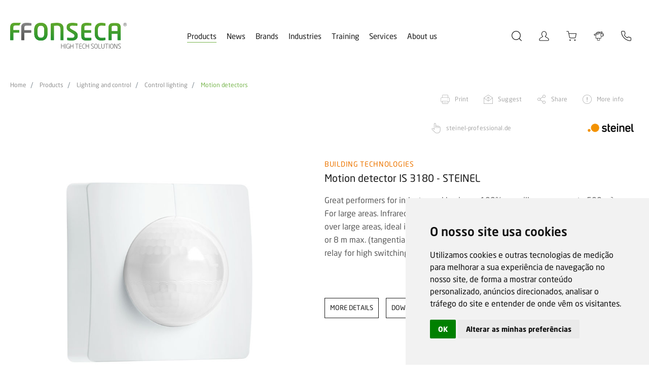

--- FILE ---
content_type: text/html; charset=iso-8859-1
request_url: https://www.ffonseca.com/en/prod-detetor-de-movimento-is-3180-steinel
body_size: 25611
content:

<!DOCTYPE html>
<html lang="pt"><head>
<meta http-equiv="Content-Type" content="text/html; charset=ISO-8859-1" />
<!-- Always force latest IE rendering engine (even in intranet) & Chrome Frame - Remove this if you use the .htaccess -->
<meta http-equiv="X-UA-Compatible" content="IE=edge,chrome=1">
<title>
Motion detector IS 3180 - STEINEL</title>
<META NAME="description" CONTENT="Great performers for industry and business. 100% surveillance over up to 500 m²." />
<META NAME="keywords" CONTENT="Motion detector, IS 3180 COM1, Steinel, ffonseca, f.fonseca" />
<meta name="viewport" content="width=device-width, initial-scale=1.0, maximum-scale=1.0, user-scalable=no" />
<meta name="format-detection" content="telephone=no" />
<link href="https://www.ffonseca.com/favicon.ico" rel="shortcut icon" type="image/x-icon" />

<link href='https://www.ffonseca.com/modelo_new.css?v=7.4' rel='stylesheet' type='text/css'>
<link href='https://www.ffonseca.com/css/modelo-paginas.css?v=5.3' rel='stylesheet' type='text/css'>

<!--[if IE]>
<script src="http://html5shiv.googlecode.com/svn/trunk/html5.js"></script>
<![endif]-->

<!-- fb meta-->
<meta property="og:title" content="Motion detector IS 3180 - STEINEL">
<meta property="og:type" content="website">
<meta property="og:url" content="https://www.ffonseca.com/en/prod-motion-detector-is-3180-steinel">
<meta property="og:image" content="https://www.ffonseca.com/imgs/produtos/110629_1_6033_IS3180-miniatura.jpg">
<meta property="og:description" content="Great performers for industry and business. 100% surveillance over up to 500 m&sup2;.
For large areas. Infrared motion detector IS 3180 for indoors and out, ideal for watching over large areas, ideal installation height 2 m, 180&deg; angle of coverage, reach 20 m max. or 8 m max. (tangential), large terminal compartment for easy installation, heavy-duty relay for high switching capacity.
&nbsp;">
<!-- twitter meta-->
<meta name="twitter:card" content="summary_large_image">
<meta name="twitter:site" content="@FFonsecaSA">
<meta name="twitter:creator" content="@FFonsecaSA">
<meta name="twitter:title" content="Motion detector IS 3180 - STEINEL">
<meta name="twitter:description" content="Motion detector IS 3180 - STEINEL by @FFonsecaSA: https://www.ffonseca.com/en/prod-motion-detector-is-3180-steinel | https://www.ffonseca.com/imgs/produtos/110629_1_6033_IS3180-miniatura.jpg">
<meta name="twitter:image" content="https://www.ffonseca.com/imgs/produtos/110629_1_6033_IS3180-miniatura.jpg">
<!-- CLEAR TEXT -->
<script type="text/javascript">
function clearText(field)
	{
	if (field.defaultValue == field.value) field.value ='';
	else if (field.value == '') field.value = field.defaultValue;
	}
	
</script>


<!--AVISO SUBSCRIÇÃO NEWS-->
<script type="text/javascript">
function subs_news(){
	var _email=document.forms.form_subscreve.email_subs.value;
	
	if (!isValidEmailAddress(_email)){
		alertify.error('You must fill in a valid email address.');
		if($('#news_inpt').hasClass('input_field')) $('#news_inpt').parent().addClass('has-error');
		else $('#news_inpt').addClass('has-error');
	}else{		
		if($('#news_inpt').hasClass('input_field')) $('#news_inpt').parent().removeClass('has-error');
		else $('#news_inpt').removeClass('has-error');	
		
		$.post("subs_obrigado.php", {meuEmail:_email}, function(data){
			if(data == "1") {
				alertify.success("Subscribed successfully.");
			} else {
				alertify.error("The email has been subscribed.");
			}
		});
	}
}


function isValidEmailAddress(emailAddress) {
    var pattern = new RegExp(/^((([a-z]|\d|[!#\$%&'\*\+\-\/=\?\^_`{\|}~]|[\u00A0-\uD7FF\uF900-\uFDCF\uFDF0-\uFFEF])+(\.([a-z]|\d|[!#\$%&'\*\+\-\/=\?\^_`{\|}~]|[\u00A0-\uD7FF\uF900-\uFDCF\uFDF0-\uFFEF])+)*)|((\x22)((((\x20|\x09)*(\x0d\x0a))?(\x20|\x09)+)?(([\x01-\x08\x0b\x0c\x0e-\x1f\x7f]|\x21|[\x23-\x5b]|[\x5d-\x7e]|[\u00A0-\uD7FF\uF900-\uFDCF\uFDF0-\uFFEF])|(\\([\x01-\x09\x0b\x0c\x0d-\x7f]|[\u00A0-\uD7FF\uF900-\uFDCF\uFDF0-\uFFEF]))))*(((\x20|\x09)*(\x0d\x0a))?(\x20|\x09)+)?(\x22)))@((([a-z]|\d|[\u00A0-\uD7FF\uF900-\uFDCF\uFDF0-\uFFEF])|(([a-z]|\d|[\u00A0-\uD7FF\uF900-\uFDCF\uFDF0-\uFFEF])([a-z]|\d|-|\.|_|~|[\u00A0-\uD7FF\uF900-\uFDCF\uFDF0-\uFFEF])*([a-z]|\d|[\u00A0-\uD7FF\uF900-\uFDCF\uFDF0-\uFFEF])))\.)+(([a-z]|[\u00A0-\uD7FF\uF900-\uFDCF\uFDF0-\uFFEF])|(([a-z]|[\u00A0-\uD7FF\uF900-\uFDCF\uFDF0-\uFFEF])([a-z]|\d|-|\.|_|~|[\u00A0-\uD7FF\uF900-\uFDCF\uFDF0-\uFFEF])*([a-z]|[\u00A0-\uD7FF\uF900-\uFDCF\uFDF0-\uFFEF])))\.?$/i);
    return pattern.test(emailAddress);
};
</script>

<script type="text/javascript">
// Verifica se um objecto tem alguma opção seleccionada
function hasSelectedOption(objName)
{
	obj=document.getElementsByName(objName);
	if(obj)
	{
		hasSelected=false;
		for(i=0;i<obj.length;i++)
		{
			if(obj[i].checked)
			{
				hasSelected=obj[i].value;
			}
		}
		return hasSelected;
	}
}

function opcaoSelecionada(objName)
{
	obj=document.getElementsByName(objName);
	if(obj)
	{
		hasSelected=0;
		for(i=0;i<obj.length;i++)
		{
			if(obj[i].checked)
			{
				hasSelected=obj[i].value;
			}
		}
		return hasSelected;
	}
}

/*********** Só permite inserir numeros ***********/
function onlyNumber(obj,e){
  var valor, val;

  liberado = new Array('');
  liberadoE = new Array(188,190,8);

  valor = obj.value;
  if(document.all){
    if(!((e.keyCode > 47 && e.keyCode < 58) || (e.keyCode > 95 && e.keyCode < 106) || Array.find(liberadoE,e.keyCode) != '-1' )) {
        obj.value = valor.substr(0,valor.length - 1);
    }
  }
  else{
    val = '';

    for (x = 0; x < valor.length; x++){
      if(!isNaN(valor[x]) || Array.find(liberado,valor[x]) != '-1'){
        val += valor[x];
      }
    }
    obj.value = val;
  }
}

Array.find = function(ary, element){
    for(var i=0; i<ary.length; i++){
        if(ary == element){
            return i;
        }
    }
    return -1;
}
</script><link rel="stylesheet" type="text/css" media="screen" href="https://www.ffonseca.com/js/MagnificPopup/magnific-popup.css" />
</head>
<body>
<!--Preloader-->
<div class="mask">
	<div id="loader">
    
  </div>
</div>

<div class="mainDiv">
	<div class="row1">
    	<div class="div_table_cell">
			

<header class="div_100 header">
    	<div class="div_100">
        <div class="container_1280">
        	<div class="div_100 header_bt header1 ">
            	<div class="div_100">
                    <div class="div_table_cell">
                        <a href="index.php" class="logo">
                                                            <img class="logo_n" src="https://www.ffonseca.com/imgs/elem/logo_en.svg?v=1.1" width="100%" alt="Motion detector IS 3180 - STEINEL" title="Motion detector IS 3180 - STEINEL" />
                                <img class="logo_w" src="https://www.ffonseca.com/imgs/elem/logoW_en.svg?v=1.1" width="100%" alt="Motion detector IS 3180 - STEINEL" title="Motion detector IS 3180 - STEINEL" />
                                                    </a>
                    </div>
                    <div class="div_table_cell div_menus" style="position:relative; text-align: center;">
                    	<div class="div_100">
                        	                            <div class="header_bt_cont">
                                <a href="javascript:;" data-op="produtos" class="header_bt_links sel">Products</a><!--
                                --><a href="javascript:;" data-menu="novidades" class="header_bt_links">News</a><!--
                                --><a href="marcas.php" class="header_bt_links">Brands</a><!--
                                --><a href="javascript:;" data-menu="industrias" class="header_bt_links">Industries</a><!--
                                --><a href="javascript:;" data-menu="formacao" class="header_bt_links">Training</a><!--
                                --><a href="javascript:;" data-menu="servicos" class="header_bt_links">Services</a><!--
                                --><a href="javascript:;" data-menu="sobre_nos" class="header_bt_links">About us</a>
                                <div class="header_bt_links_line"></div>
                                <div class="menu_desk2" id="novidades">
                                	<div class="menu_desk_scroll2">
                                		<div class="div_inline">
		                                    		                                        <a class="menu_desk_links" href="News.php">News</a>
		                                    		                                        <a class="menu_desk_links" href="newsletters.php">Newsletters</a>
		                                    		                                        <a class="menu_desk_links" href="presscenter.php">Presscenter</a>
		                                    		                                        <a class="menu_desk_links" href="downloads.php">Downloads</a>
		                                    		                                        <a class="menu_desk_links" href="videos.php">Videos</a>
		                                    </div><div  class='div_inline'>		                                        <a class="menu_desk_links" href="webinars-tutoriais-formacoes.php">Tutorials, webinars and training</a>
		                                    	                                    </div>
	                                </div>
                                </div>
                                <div class="menu_desk2" id="industrias">
                                	<div class="menu_desk_scroll2">
                                		<div class="div_inline">
                                					                                    		                                        <a class="menu_desk_links" href="inds-automotive">Automotive</a>
		                                    		                                        <a class="menu_desk_links" href="inds-ceramic">Ceramic</a>
		                                    		                                        <a class="menu_desk_links" href="inds-eletronics">Eletronics</a>
		                                    		                                        <a class="menu_desk_links" href="inds-optics-and-glass">Optics and glass</a>
		                                    		                                        <a class="menu_desk_links" href="inds-plastic-and-rubber">Plastic and rubber</a>
		                                    </div><div  class='div_inline'>		                                    	                                  	</div>
                                    </div>
                                </div>
                                <div class="menu_desk2" id="servicos">
                                	<div class="menu_desk_scroll2">
                                		<div class="div_inline">
	                            					                                    	                                        <a class="menu_desk_links" href="serv-gas-analyzers-calibration">Gas analyzers calibration</a>
		                                    	                                        <a class="menu_desk_links" href="serv-commissioning">Commissioning</a>
		                                    	                                        <a class="menu_desk_links" href="technical-support">Technical support</a>
		                                    	                                        <a class="menu_desk_links" href="serv-machine-safety">Machine safety</a>
		                                    			                                
			                                		                                </div>
                                  </div>
                                </div>
                                <div class="menu_desk2" id="formacao">
                                 	<div class="menu_desk_scroll2">
                                 		<div class="div_inline">
	                                  		                                      <a class="menu_desk_links" href="projetos-ppr">Professional training</a>
	                                  		                                      <a class="menu_desk_links" href="pag-specializations">Specializations</a>
	                                  		                                      <a class="menu_desk_links" href="training-plan.php">Training plan</a>
	                                  		                                      <a class="menu_desk_links" href="extraplan-training">Extraplan training</a>
	                                  		                                      <a class="menu_desk_links" href="pag-discounts-promotions">Discounts & promotions</a>
	                                  	</div><div  class='div_inline'>	                                      <a class="menu_desk_links" href="Training-passport">Training passport</a>
	                                  		                                      <a class="menu_desk_links" href="trainers.php">Trainers</a>
	                                  		                                      <a class="menu_desk_links" href="partners.php">Partners</a>
	                                  		                                      <a class="menu_desk_links" href="pag-cheque-formacao-digital">Cheque-Formação + Digital</a>
	                                  		                                 	</div>
                                  </div>
                                </div>
                                <div class="menu_desk2" id="sobre_nos">
                                	<div class="menu_desk_scroll2">
                                		<div class="div_inline">
	                                    	                                        <a class="menu_desk_links" href="who-we-are">Who we are</a>
	                                    	                                        <a class="menu_desk_links" href="aveiro">Aveiro</a>
	                                    	                                        <a class="menu_desk_links" href="Quality">Quality</a>
	                                    	                                        <a class="menu_desk_links" href="human-resources">Human Resources</a>
	                                    	                                        <a class="menu_desk_links" href="pag-code-of-conduct-and-ethics">Code of conduct and ethics</a>
	                                    </div><div  class='div_inline'>	                                  </div>
                                  </div>
                                </div>
                            </div>                        </div>
                    </div>
                    <div class="div_table_cell" style="position: relative;">
                        <div class="div_icons">
                            <div class="icon_head">
                                <form class="search_form" action="pesquisa.php" method="get" autocomplete="off" novalidate="" id="pesq_form" name="pesq_form" onsubmit="return validaForm('pesq_form')">
                                    <div class="inpt_holder no_marg simple focused no_marg">

                                        <div class="div_input" ><!--
                                        --><input class="inpt typeahead filled" id="pesq" name="pesq" value="" type="search" placeholder="Search" autocomplete="off" autocorrect="off" autocapitalize="off" spellcheck="false"><!--
                                            -->                                                <span class="input-group-text" >
                                                    <div class="icon2-bottom">
                                                        <select class="select_search" name="filtro" id="filtro" data-name="filtro">
                                                            <option value="0">Filtrar resultados</option>
                                                                                                                            <option value="news">News</option>
                                                                                                                            <option value="downloads">Downloads</option>
                                                                                                                            <option value="formations">Formations</option>
                                                                                                                            <option value="products">Products</option>
                                                                                                                            <option value="online store products">Online store products</option>
                                                                                                                            <option value="other results">Other Results</option>
                                                                                                                    </select>
                                                    </div>
                                                </span>
                                            <!--
                                        --></div><!--
                                        --><i class="search-trigger icon2-search"></i>
                                        <button type="submit" class="ic_pesq icon2-search" style="display: none;"></button>
                                    </div>
                                </form>
                            </div>
                            <!-- <a class="icon_head icon2-search search-trigger tooltipstered" id="icon_search" href="javascript:;"></a> -->
                                                        <div class="icon_head login_trigger icon2-myffonseca  tooltipstered" id="icon_myffonseca">
                                <div class="login_cont animationcss">
                                    <h1>Login</h1>
                                    <h3>MyFFonseca</h3>
                                    <form name="form_login" id="form_login" method="post" onSubmit="return validaForm('form_login')" autocomplete="off" novalidate action="">
                                        <div class="div_100">
                                            <input required class="inpt_login" type="text" id="6132ec0e63" name="6132ec0e63" placeholder="Login / Client Nrº"/>
                                        </div>
                                        <div class="div_100">
                                            <input required class="inpt_login" type="password" id="7414f04f8f" name="7414f04f8f" placeholder="Password"/>
                                            <button type="submit" class="submit_login">Enter</button>
                                            <div class="login_txt animationcss" onClick="$('.recupera_div').slideToggle('slow')">Recover password</div>
                                        </div>                            
                                        
                                        <input type="hidden" name="MM_insert" value="form_login" />
                                        <input type="hidden" name="4ec04bb654" value="d0d3e627a5b8df31093b69eea37f7db6813773029b4495c545be79fb59402c8d" />
                                        <input type="hidden" name="titulo_pag" id="titulo_pag" value="Motion detector IS 3180 - STEINEL" />
                                        <input type="text" name="form_hidden" id="form_hidden" class="inpt hidden" value="" />
                                    </form>
                                    <form name="form_recupera" id="form_recupera" method="post" onSubmit="return validaForm('form_recupera')" autocomplete="off" novalidate action="">
                                        <div class="div_100 recupera_div">
                                            <input required autocomplete="off" class="inpt_login" type="email" id="31a5423176" name="31a5423176" placeholder="Email"/>
                                            <button type="submit" class="submit_login">Send</button>
                                        </div>
                                        <input type="hidden" name="4ec04bb654" value="d0d3e627a5b8df31093b69eea37f7db6813773029b4495c545be79fb59402c8d" />
                                        <input type="hidden" name="MM_insert" value="form_recupera" />
                                        <input type="hidden" name="titulo_pag" id="titulo_pag" value="Motion detector IS 3180 - STEINEL" />
                                        <input type="text" name="form_hidden" id="form_hidden" class="inpt hidden" value="" />
                                    </form>
                                    <div class="div_100 registo_cont">
                                        <h6>If you do not have an account MyFFonseca, please register and get access to exclusive content to registered users!</h6>
                                        <a class="submit_login2" href="registo.php">Create registry</a>
                                    </div>
                                </div>
                            </div>
                                                        <!-- <a href="javascript:void(null)" id="carrinho_rpc" class="icon_head icon2-loja" onClick="if(checkMobile()) { $('#header_lo').click(); $('.menu_btn').click(); } else window.open('myffonseca.php','_parent')"></a> -->
                            <a href="loja"  class="icon_head icon2-loja tooltipstered" id="carrinho_rpc2"></a>
                            <a href="probe-configurator.php" class="icon_head icon2-sondas tooltipstered " id="icon_sondas"></a>
                            <a href="contacts.php" class="icon_head icon2-contactos tooltipstered" id="icon_contactos"></a>
                        </div>


                        <!-- <div class="header_pesq" style="display: none;">
                            <form action="pesquisa.php" method="GET" id="pesq_form" name="pesq_form" onsubmit="return validaForm('pesq_form')">
                                <button type="submit" class="icon2-search"></button>
                                <input type="text" name="pesq" type="pesq" placeholder="Search" autocomplete="off" autocorrect="off" autocapitalize="off" spellcheck="false" />
                            </form>
                        </div> -->
                    </div>
                </div>
                <div class="menu_desk">
                	
                </div>
                <!-- <div class="menu_pesq_desk">
                	
                </div> -->
            </div>
            <div class="div_100 header2 " style="height:100%;">
        	<div class="div_100" style="height: 100%;">
                <div class="div_table_cell">
                     <a href="index.php" class="logo">
                                                    <img class="logo_n" src="https://www.ffonseca.com/imgs/elem/logo_en.svg?v=1.1" width="100%" alt="Motion detector IS 3180 - STEINEL" title="Motion detector IS 3180 - STEINEL" />
                            <img class="logo_w" src="https://www.ffonseca.com/imgs/elem/logoW_en.svg?v=1.1" width="100%" alt="Motion detector IS 3180 - STEINEL" title="Motion detector IS 3180 - STEINEL" />
                                            </a>
                </div>
                <div class="div_table_cell">
                    <div class="div_icons">
                                                <div class="icon_head login_trigger icon2-myffonseca">
                            <div class="login_cont animationcss">
                                <h1>Login</h1>
                                <h3>MyFFonseca</h3>
                                <form name="form_login_mob" id="form_login_mob" method="post" onSubmit="return validaForm('form_login_mob')" autocomplete="off" novalidate action="">
                                    <div class="div_100">
                                        <input required class="inpt_login" type="text" id="6132ec0e63" name="6132ec0e63" placeholder="Login / Client Nrº"/>
                                    </div>
                                    <div class="div_100">
                                        <input required class="inpt_login" type="password" id="7414f04f8f" name="7414f04f8f" placeholder="Password"/>
                                        <button type="submit" class="submit_login">Enter</button>
                                        <div class="login_txt animationcss" onClick="$('.recupera_div').slideToggle('slow')">Recover password</div>
                                    </div>                            
                                    
                                    <input type="hidden" name="MM_insert" value="form_login" />
                                    <input type="hidden" name="4ec04bb654" value="d0d3e627a5b8df31093b69eea37f7db6813773029b4495c545be79fb59402c8d" />
                                    <input type="hidden" name="titulo_pag" id="titulo_pag" value="Motion detector IS 3180 - STEINEL" />
                                    <input type="text" name="form_hidden" id="form_hidden" class="inpt hidden" value="" />
                                </form>
                                <form name="form_recupera" id="form_recupera" method="post" onSubmit="return validaForm('form_recupera')" autocomplete="off" novalidate action="">
                                    <div class="div_100 recupera_div">
                                        <input required autocomplete="off" class="inpt_login" type="email" id="31a5423176" name="31a5423176" placeholder="Email"/>
                                        <button type="submit" class="submit_login">Send</button>
                                    </div>
                                    <input type="hidden" name="4ec04bb654" value="d0d3e627a5b8df31093b69eea37f7db6813773029b4495c545be79fb59402c8d" />
                                    <input type="hidden" name="MM_insert" value="form_recupera" />
                                    <input type="hidden" name="titulo_pag" id="titulo_pag" value="Motion detector IS 3180 - STEINEL" />
                                    <input type="text" name="form_hidden" id="form_hidden" class="inpt hidden" value="" />
                                </form>
                                <div class="div_100 registo_cont">
                                    <h6>If you do not have an account MyFFonseca, please register and get access to exclusive content to registered users!</h6>
                                    <a class="submit_login2" href="registo.php">Create registry</a>
                                </div>
                            </div>
                        </div>
                                                <a href="loja"  class="icon_head icon2-loja" ></a>

                        <a href="probe-configurator.php" class="icon_head icon2-sondas " id="icon_sondas"></a>
                        <a href="contacts.php" class="icon_head icon2-contactos" id="icon_contactos"></a>
                    </div>
                </div>
                <div class="div_table_cell">
                    <a href="#menu" class="menu_btn" onClick="$(this).toggleClass('active')"><span class="menu_btn_lines"></span></a>
                </div>
            </div>
        </div>
    </div>
    </div>
</header>

<div class="printable print_logo">
            <img src="https://www.ffonseca.com/imgs/elem/logo_en.svg?v=1.1" width="100%" alt="Motion detector IS 3180 - STEINEL" title="Motion detector IS 3180 - STEINEL" style="max-width:240px;" />
    </div>
<nav id="menu">
    <ul id="menu_mobile">
        
    </ul>
</nav>
<div class="tooltip_templates" style="display: none;">
    <div id='icon_search_tooltip_content'>
        Search    </div>
</div>
<div class="tooltip_templates" style="display: none;">
    <div id='icon_myffonseca_tooltip_content'>
        MyFFonseca    </div>
</div>
<div class="tooltip_templates" style="display: none;">
    <div id='carrinho_rpc2_tooltip_content'>
        Online store    </div>
</div>
<div class="tooltip_templates" style="display: none;">
    <div id='icon_sondas_tooltip_content'>
        Probe configurator    </div>
</div>
<div class="tooltip_templates" style="display: none;">
    <div id='icon_contactos_tooltip_content'>
        Contacts    </div>
</div>            <div class="div_100 breadcrumb_cont">
            	<ol class="breadcrumb">
                    <li><a href="index.php">Home</a></li>
                    <li><a href="produtos">Products</a></li>
                    <li><a href="lighting-and-control">Lighting and control</a></li>
                    <li><a href="control-lighting">Control lighting</a></li>                    <li><a href="motion-detectors">Motion detectors</a></li>
                </ol>
            </div>
                        <div class="div_100">
            	<div class="container_1280">
                	<div class="prod_detalhe_nav_cont">
                    	<!-- <h3 class="prod_detalhe_area" style="color:#ED7703">Building Technologies</h3> -->
                        <div class="div_100">
                            <!-- <h1 class="prod_detalhe_titulo">Motion detector IS 3180 - STEINEL</h1>--><!--
                            --><div class="detalhes_nav inline">
                                <a class="icon-print" href="javascript:window.print();">Print</a><!--
                                --><a class="icon-sugerir" href="javascript:;" data-overlay="sugerir">Suggest</a><!--
                                --><a class="icon-partilhar" id="share" href="javascript:;">Share</a><!--
                                --><a class="icon-mais-info" id="icon-mais-info" data-overlay="mais_info" onClick="carregaForm('mais_info', '/en/prod-detetor-de-movimento-is-3180-steinel', 'Motion detector IS 3180 - STEINEL');" href="javascript:;">More info</a><!--
                                --><!--
                                --><div class="prod_detalhe_marca_cont2">
                                    <div class="icon-link-marca" onClick="window.open('https://www.steinel.de/en/lights-sensors/products/sensors/knx/is-3180-009113.html', '_blank')">steinel-professional.de</div>
                                </div><!--
                                --><a class="prod_detalhe_marca_img2" href="brand-steinel"><img src="https://www.ffonseca.com/imgs/marcas/021534_5_2160_Steinel-Logo-Produto-127x70.png" width="100%" /></a>
                                                            </div>
                        </div>
                    </div>
                    <div class="div_100 detalhes_tabs_cont">
                    	<div class="detalhes_tabs_content">                        </div><!--
						--><!--
                        --><div class="prod_detalhe_marca_cont">
                        	<div class="div_100">
                            	<div class="divs_50">
                                	<div class="icon-link-marca" onClick="window.open('https://www.steinel.de/en/lights-sensors/products/sensors/knx/is-3180-009113.html', '_blank')">steinel-professional.de</div>
                                </div>
                                <div class="divs_50">
                                	<a class="prod_detalhe_marca_img" href="brand-steinel"><img src="https://www.ffonseca.com/imgs/marcas/021534_5_2160_Steinel-Logo-Produto-127x70.png" width="100%" /></a>
                                </div>
                            </div>
                        </div>
                                            </div>                    
                </div>
                <div class="div_100 prod_detalhe_cont">
                    <div class="container_1280">
                        <div class="div_100 detalhes_tabs" id="ficha">
                            <div class="div_100">
                                <div class="div_table_cell prod_detalhe_gall">
                                                                            <div class="div_100" style="position: relative;">
                                            <button class="arrows_slick gallery_arrows show_arrows prev show-for-medium" aria-label="Prev Arrow" role="button">
                                              <span class="icon2-left"></span>
                                            </button>       
                                            <button class="arrows_slick gallery_arrows show_arrows next show-for-medium" aria-label="Next Arrow" role="button">
                                              <span class="icon2-right"></span>
                                            </button>
                                            <div class="slick-gall" style="display:block;height: auto;">
                                                                                                                                                <div class="div_100" style="background:url('https://www.ffonseca.com/imgs/produtos/IS3180.jpg') no-repeat center; background-size:contain;">
                                                    <img src="https://www.ffonseca.com/imgs/produtos/fill_det.gif" width="100%" class="no_print"/>
                                                    <img src="https://www.ffonseca.com/imgs/produtos/IS3180.jpg" width="100%" class="print_img"/>
                                                  </div>
                                                 
                                               
                                                                                          </div>
                                        </div>
                                                                                                            </div>
                                <div class="div_table_cell prod_detalhe_desc textos_neo _cont">
                                    <h3 class="prod_detalhe_area" style="color:#ED7703">Building Technologies</h3>
                                    <h1 class="prod_detalhe_titulo">Motion detector IS 3180 - STEINEL</h1>

                                    <div class="prod_detalhe_desc textos_neo  textos">Great performers for industry and business. 100% surveillance over up to 500 m&sup2;.<br />
For large areas. Infrared motion detector IS 3180 for indoors and out, ideal for watching over large areas, ideal installation height 2 m, 180&deg; angle of coverage, reach 20 m max. or 8 m max. (tangential), large terminal compartment for easy installation, heavy-duty relay for high switching capacity.<br />
&nbsp;</div>
                                                                          <div class="detalhes_btn normal animationcss" onClick="goTo('.prod_detalhe_mais_cont', 0, 1)">
                                      	<span class="animationcss">more details</span>
                                      </div>
                                                                                                                <div class="detalhes_btn normal animationcss" onClick="goTo('#div_downloads', 0, 1)">
                                            <span class="animationcss">Downloads</span>
                                        </div>
                                                                                                            <div class="detalhes_btn grad animationcss" data-overlay="proposta" id="peca_proposta_produto">
                                        <span class="animationcss">Request Offer</span>
                                    </div>
                                </div>
                            </div>
                        </div>
                    </div>
                                    </div>
                                  <div class="div_100 prod_detalhe_mais_cont textos_neo">
                  	<div class="container_1280">
                      	<div class="prod_detalhe_mais textos_neo  textos">These sensors are the perfect choice when it comes to protecting industrial and business premises and making them secure. So it is important to have far-sighted guards that instantly respond to any movement. The IS 3180 is made for the job. The IP54 rating reliably protects its inner values: featuring top-calibre components such as two precision modular pyro sensors and multi-lens, it watches over almost every last inch of areas measuring a good 500 m&sup2;. The concealed installation sensor that combines everything that&#39;s important to electrical fitters and security personnel.<br />
<br />
<strong>Features</strong><br />
<br />
COM1&nbsp;<strong>009113</strong>
<hr />PF <strong>010508</strong>

<hr />DALI&nbsp;<strong>010553</strong>

<hr />KNX&nbsp;<strong>011628</strong>

<hr />LiveLink&nbsp;<strong>049409</strong>

<hr />Dimensions (H x W x D)&nbsp;<strong>95 x 95 x 65 mm</strong>

<hr />Power supply, COM1 / PF / DALI&nbsp;<strong>220 &ndash; 240 V, 50 / 60 Hz</strong>

<hr />Sensor type&nbsp;<strong>passive infrared</strong>

<hr />Installation&nbsp;<strong>indoors and outdoors / Wall, corner</strong>

<hr />Recommended installation height&nbsp;<strong>2.00 m</strong>

<hr />Output, COM1&nbsp;<strong>max. 2000 W</strong>

<hr />Output PF&nbsp;&nbsp;<strong>no SELV, max. 10 A, 240 V AC / 24 V DC, min. 100 mA, 12 V AC/DC&#8203;&#8203;&#8203;&#8203;&#8203;&#8203;&#8203;</strong>

<hr />Output, DALI&nbsp;<strong>1x 2-conductor DALI control line /broadcast for 30 electronic ballasts.&#8203;&#8203;&#8203;&#8203;&#8203;&#8203;&#8203;</strong>

<hr />Angle of coverage&nbsp;<strong>180&deg; with 90&deg; angle of aperture&#8203;&#8203;&#8203;&#8203;&#8203;&#8203;&#8203;</strong>

<hr />Reach&nbsp;<strong>basic setting 1: 8 &ndash; 20 m tangential; temperature-stabilised. Basic setting 2: max. 4 &ndash; 8 m, temperature-stabilised.</strong>

<hr />Sensor system&nbsp;<strong>7 detection levels, 448 switching zones&#8203;&#8203;&#8203;&#8203;&#8203;&#8203;&#8203;</strong>

<hr />Twilight setting&nbsp;<strong>2 &ndash; 1000 lx&#8203;&#8203;&#8203;&#8203;&#8203;&#8203;&#8203;</strong>

<hr />Teach function for twilight setting&nbsp;<strong>Yes</strong>

<hr />Time setting COM1 / PF&nbsp;<strong>5 sec - 15 min, pulse mode (approx. 2 sec)&#8203;&#8203;&#8203;&#8203;&#8203;&#8203;&#8203;</strong>

<hr />Manual override&nbsp;<strong>selectable, 4 h&#8203;&#8203;&#8203;&#8203;&#8203;&#8203;&#8203;</strong>

<hr />IP rating&nbsp;<strong>IP54</strong>

<hr /><br />
<strong>Advantages&nbsp;</strong>

<ul>
	<li>5 years warranty;</li>
	<li>All interfaces: relay; potential free; KNX; DALI;</li>
	<li>Programming via remote control or via Smart Remote.</li>
</ul>
&nbsp;&nbsp;<br />
<strong>Industries&nbsp;</strong>

<ul>
	<li>Entrance halls;</li>
	<li>Side and equipment rooms.</li>
</ul>
<br />
<span style="font-size:11px"><strong>F.Fonseca is the representative of STEINEL in Portugal.</strong></span></div>
                  	</div>
                  </div>
                

                                <div class="container_1280">
                    <div class="div_100 prod_rel_cont" id="div_downloads">
                        <h1>Downloads</h1>
                        <div class="div_100 outter">
                            <!--
                            --><a class="prod_rel_divs" href="http://www.steinel-professional.de/out/steinel_relaunch/pictures/media/bedien_110038910.pdf" target="_blank">
                                <div class="prod_rel_divs_img" style="background-image:url('https://www.ffonseca.com/imgs/produtos/024053_1_8275_IS3180_Downloads.jpg');">
                                    <img src="https://www.ffonseca.com/imgs/produtos/fill_downs.gif" width="100%" class="no_print"/>
                                    <img src="https://www.ffonseca.com/imgs/produtos/024053_1_8275_IS3180_Downloads.jpg" width="100%" class="print_img"/>
                                </div>
                                <div class="detalhes_data">25 September 2018</div>
                                <h5 class="prod_rel_divs_tit" style="height:auto">Motion detector IS 3180 - STEINEL</h5>
                                <div class="detalhes_downs_btn animationcss">
                                    <span>Download</span>
                                </div>
                            </a><!--
                            -->                        </div>
                    </div>
                </div>
                
                                <div class="container_1280">
                    <div class="div_100 prod_rel_cont" id="div_relacionados">
                        <h1>Related products</h1>
                        <div class="div_100 outter">
                        	<!--
                            --><a class="prod_rel_divs" href="prod-motion-detectors-steinel">
                            	<div class="prod_rel_divs_img" style="background-image:url(https://www.ffonseca.com/imgs/produtos/105953_1_7539_IS-2160-ECO-Steinel-miniatura.jpg);">
                                    <img src="https://www.ffonseca.com/imgs/produtos/fill.gif" width="100%" style="max-width:250px; margin:auto;" class="no_print"/>
                                    <img src="https://www.ffonseca.com/imgs/produtos/105953_1_7539_IS-2160-ECO-Steinel-miniatura.jpg" width="100%" style="max-width:250px; margin:auto;" class="print_img"/>
                                </div>
                                <h5 class="prod_rel_divs_tit">Motion detectors - STEINEL</h5>
                            </a><!--
                            --><!--
                            --><a class="prod_rel_divs" href="prod-motion-detector-is-2160-eco-steinel">
                            	<div class="prod_rel_divs_img" style="background-image:url(https://www.ffonseca.com/imgs/produtos/110558_1_1284_IS2160-ECO-miniatura.jpg);">
                                    <img src="https://www.ffonseca.com/imgs/produtos/fill.gif" width="100%" style="max-width:250px; margin:auto;" class="no_print"/>
                                    <img src="https://www.ffonseca.com/imgs/produtos/110558_1_1284_IS2160-ECO-miniatura.jpg" width="100%" style="max-width:250px; margin:auto;" class="print_img"/>
                                </div>
                                <h5 class="prod_rel_divs_tit">Motion detector IS 2160 ECO - STEINEL</h5>
                            </a><!--
                            --><!--
                            --><a class="prod_rel_divs" href="prod-motion-detector-ihf-3d-steinel">
                            	<div class="prod_rel_divs_img" style="background-image:url(https://www.ffonseca.com/imgs/produtos/112012_1_9078_IHF_Produtos-min-miniatura.jpg);">
                                    <img src="https://www.ffonseca.com/imgs/produtos/fill.gif" width="100%" style="max-width:250px; margin:auto;" class="no_print"/>
                                    <img src="https://www.ffonseca.com/imgs/produtos/112012_1_9078_IHF_Produtos-min-miniatura.jpg" width="100%" style="max-width:250px; margin:auto;" class="print_img"/>
                                </div>
                                <h5 class="prod_rel_divs_tit">Motion detector iHF 3D - STEINEL</h5>
                            </a><!--
                            --><!--
                            --><a class="prod_rel_divs" href="prod-motion-detectors-3000-series-steinel">
                            	<div class="prod_rel_divs_img" style="background-image:url(https://www.ffonseca.com/imgs/produtos/111926_1_891_S3000-Steinel-4-miniatura.jpg);">
                                    <img src="https://www.ffonseca.com/imgs/produtos/fill.gif" width="100%" style="max-width:250px; margin:auto;" class="no_print"/>
                                    <img src="https://www.ffonseca.com/imgs/produtos/111926_1_891_S3000-Steinel-4-miniatura.jpg" width="100%" style="max-width:250px; margin:auto;" class="print_img"/>
                                </div>
                                <h5 class="prod_rel_divs_tit">Motion Detectors 3000 series - STEINEL</h5>
                            </a><!--
                            --><!--
                            --><a class="prod_rel_divs" href="prod-motion-detector-hf-3360-steinel">
                            	<div class="prod_rel_divs_img" style="background-image:url(https://www.ffonseca.com/imgs/produtos/110033_1_7841_HF-3360-miniatura.jpg);">
                                    <img src="https://www.ffonseca.com/imgs/produtos/fill.gif" width="100%" style="max-width:250px; margin:auto;" class="no_print"/>
                                    <img src="https://www.ffonseca.com/imgs/produtos/110033_1_7841_HF-3360-miniatura.jpg" width="100%" style="max-width:250px; margin:auto;" class="print_img"/>
                                </div>
                                <h5 class="prod_rel_divs_tit">Motion detector HF 3360 - STEINEL</h5>
                            </a><!--
                            --><!--
                            --><a class="prod_rel_divs" href="prod-motion-detector-is-1-steinel">
                            	<div class="prod_rel_divs_img" style="background-image:url(https://www.ffonseca.com/imgs/produtos/110103_1_5920_IS1-miniatura.jpg);">
                                    <img src="https://www.ffonseca.com/imgs/produtos/fill.gif" width="100%" style="max-width:250px; margin:auto;" class="no_print"/>
                                    <img src="https://www.ffonseca.com/imgs/produtos/110103_1_5920_IS1-miniatura.jpg" width="100%" style="max-width:250px; margin:auto;" class="print_img"/>
                                </div>
                                <h5 class="prod_rel_divs_tit">Motion detector IS 1 – STEINEL</h5>
                            </a><!--
                            --><!--
                            --><a class="prod_rel_divs" href="prod-motion-detector-is-345-com-1-steinel">
                            	<div class="prod_rel_divs_img" style="background-image:url(https://www.ffonseca.com/imgs/produtos/110513_1_1747_IS345-miniatura.jpg);">
                                    <img src="https://www.ffonseca.com/imgs/produtos/fill.gif" width="100%" style="max-width:250px; margin:auto;" class="no_print"/>
                                    <img src="https://www.ffonseca.com/imgs/produtos/110513_1_1747_IS345-miniatura.jpg" width="100%" style="max-width:250px; margin:auto;" class="print_img"/>
                                </div>
                                <h5 class="prod_rel_divs_tit">Motion detector IS 345 COM 1 - STEINEL</h5>
                            </a><!--
                            -->                        </div>
                    </div>
                </div>
                

            </div>
        </div>
    </div>
	<div class="row2">
    <div class="div_table_cell">
    	<div class="div_100 footer_new">
        	<div class="container_1280">

                <div class="div_100 footer_desk_links">
                    <div class="div_table_cell">
                        <div class="content_links">
                            <h1 class="footer_tit_new">Products</h1>
                                                            <a class="footer_links_new" href="drives">Drives</a>
                                                            <a class="footer_links_new" href="analytics"> Analytics</a>
                                                            <a class="footer_links_new" href="cabling">Cabling</a>
                                                            <a class="footer_links_new" href="pluggable-electric-connections">Pluggable electric connections</a>
                                                            <a class="footer_links_new" href="control">Control</a>
                                                            <a class="footer_links_new" href="detection">Detection</a>
                                                            <a class="footer_links_new" href="gas-detection">Gas detection</a>
                                                            <a class="footer_links_new" href="energy">Energy</a>
                                                            <a class="footer_links_new" href="eletric-tools">Eletric tools</a>
                                                            <a class="footer_links_new" href="building-and-home-automation">Building and home automation</a>
                                                            <a class="footer_links_new" href="automatic-identification">Automatic identification</a>
                                                            <a class="footer_links_new" href="lighting-and-control">Lighting and control</a>
                                                            <a class="footer_links_new" href="network-inspection">Network inspection</a>
                                                            <a class="footer_links_new" href="human-machine-interface">Human machine interface</a>
                                                            <a class="footer_links_new" href="iot">IoT</a>
                                                            <a class="footer_links_new" href="measurement">Measurement</a>
                                                            <a class="footer_links_new" href="process">Process</a>
                                                            <a class="footer_links_new" href="cabinets">Cabinets </a>
                                                            <a class="footer_links_new" href="industrial-networks">Industrial networks</a>
                                                            <a class="footer_links_new" href="robotics">Robotics</a>
                                                            <a class="footer_links_new" href="safe-machinery">Safe Machinery</a>
                                                            <a class="footer_links_new" href="temperature">Temperature</a>
                                                            <a class="footer_links_new" href="test-measurement-calibration">Test, measurement & calibration</a>
                                                            <a class="footer_links_new" href="machine-vision">Machine Vision</a>
                                                    </div>

                        <div class="content_links">
                            <a class="footer_tit_new" href="success-cases.php">Success cases</a>
                        </div>
                    </div>
                    <div class="div_table_cell">
                        <div class="content_links">
                            <h1 class="footer_tit_new">News</h1>
                                                            <a class="footer_links_new" href="News.php">News</a>
                                                            <a class="footer_links_new" href="newsletters.php">Newsletters</a>
                                                            <a class="footer_links_new" href="presscenter.php">Presscenter</a>
                                                            <a class="footer_links_new" href="downloads.php">Downloads</a>
                                                            <a class="footer_links_new" href="videos.php">Videos</a>
                                                            <a class="footer_links_new" href="webinars-tutoriais-formacoes.php">Tutorials, webinars and training</a>
                                                    </div>
                        
                        <div class="content_links">
                            <h1 class="footer_tit_new">Brands</h1>
                            <a class="footer_links_new" href="brands.php">A a Z</a>
                        </div>
                    </div>
                    <div class="div_table_cell">
                        <div class="content_links">
                        <h1 class="footer_tit_new">Industries</h1>
                                                                                        <a class="footer_links_new" href="inds-automotive">Automotive</a>
                                                            <a class="footer_links_new" href="inds-ceramic">Ceramic</a>
                                                            <a class="footer_links_new" href="inds-eletronics">Eletronics</a>
                                                            <a class="footer_links_new" href="inds-optics-and-glass">Optics and glass</a>
                                                            <a class="footer_links_new" href="inds-plastic-and-rubber">Plastic and rubber</a>
                                                                                </div>
                    </div>


                    <div class="div_table_cell">
                                                                        
                        <div class="content_links">
                            <h1 class="footer_tit_new">Training</h1>
                                                          <a class="footer_links_new" href="projetos-ppr">Professional training</a>
                                                          <a class="footer_links_new" href="pag-specializations">Specializations</a>
                                                          <a class="footer_links_new" href="training-plan.php">Training plan</a>
                                                          <a class="footer_links_new" href="extraplan-training">Extraplan training</a>
                                                          <a class="footer_links_new" href="pag-discounts-promotions">Discounts & promotions</a>
                                                          <a class="footer_links_new" href="Training-passport">Training passport</a>
                                                          <a class="footer_links_new" href="trainers.php">Trainers</a>
                                                          <a class="footer_links_new" href="partners.php">Partners</a>
                                                          <a class="footer_links_new" href="pag-cheque-formacao-digital">Cheque-Formação + Digital</a>
                                                    </div>

                        <div class="content_links">
                            <h1 class="footer_tit_new">Services</h1>
                                                                                        <a class="footer_links_new" href="serv-gas-analyzers-calibration">Gas analyzers calibration</a>
                                                            <a class="footer_links_new" href="serv-commissioning">Commissioning</a>
                                                            <a class="footer_links_new" href="technical-support">Technical support</a>
                                                            <a class="footer_links_new" href="serv-machine-safety">Machine safety</a>
                                                                                </div>
                        
                        <div class="content_links">
                            <h1 class="footer_tit_new">About us</h1>
                                                            <a class="footer_links_new" href="who-we-are">Who we are</a>
                                                            <a class="footer_links_new" href="aveiro">Aveiro</a>
                                                            <a class="footer_links_new" href="Quality">Quality</a>
                                                            <a class="footer_links_new" href="human-resources">Human Resources</a>
                                                            <a class="footer_links_new" href="pag-code-of-conduct-and-ethics">Code of conduct and ethics</a>
                                                    </div>
                    </div>
                    <div class="div_table_cell">
                        <div class="content_links">
                            <a class="footer_tit_new" href="myffonseca.php" style="padding-bottom: 10px;">MyFFonseca</a>
                            <a class="footer_tit_new" href="loja" style="padding-bottom: 10px;">Online store</a>
                            <a class="footer_tit_new" href="probe-configurator.php" style="padding-bottom: 10px;">Probe configurator</a>
                            <a class="footer_tit_new" href="contacts.php" style="padding-bottom: 10px;">Contacts</a>
                        </div>
                    </div>
                </div>
                <div class="div_100 footer_desk_new">
                    <div class="div_table_cell">
                        <div class="div_100 left">
                            <img src="https://www.ffonseca.com/imgs/elem/certificados_23.png" width="100%" style="max-width:254px;" alt="certificações" />
                        </div>
                    </div>
                    <div class="div_table_cell">
                                                    <div class="div_redes_new">
                                                                    <a class="link icon2-linkedin" href="https://www.linkedin.com/company/ffonseca-sa" target="_blank"></a>
                                                                    <a class="link icon2-facebook" href="https://www.facebook.com/FFonseca.SA.Solucoes.de.Vanguarda" target="_blank"></a>
                                                                    <a class="link icon2-instagram" href="https://www.instagram.com/f.fonseca_sa/" target="_blank"></a>
                                                                    <a class="link icon2-youtube" href="https://www.youtube.com/user/FFonsecaSA" target="_blank"></a>
                                                            </div>
                                                <div class="select_linguas_new icon2-bottom">
                            <select onchange="window.location.href=this.value">
                                <option value="/pt/prod-detetor-de-movimento-is-3180-steinel?" >PT</option>
                                <option value="/en/prod-detetor-de-movimento-is-3180-steinel?"  selected>EN</option>
                            </select>
                        </div>
                    </div>
                </div>
                <div class="div_100 footer_small_new">
                    <div class="imgs">
                	   <a class="apoios" href="pag-programa-operacional-competitividade-e-internacionalizacao" target="_blank"><img src="https://www.ffonseca.com/imgs/elem/apoios_21.png" alt="apoios" width="100%" /></a>                       <a class="apoios" href="pag-prr-agendas-and-projects" target="_blank"><img src="https://www.ffonseca.com/imgs/elem/apoios_ppr.png" alt="apoios" width="100%" /></a>                       <a class="link" href="https://www.livroreclamacoes.pt/inicio" target='_blank'><img style="max-height: 26px"; src="https://www.ffonseca.com/imgs/elem/reclamacoes.png" width="100%" alt="livro de reclamações" /></a>
                    </div><!--
                    --><div class="links_direitos_new">
                        <div><!--
                            --><!--
                            --><a href="pag-sale-general-conditions" target='_blank'>Sale general conditions </a><!--
                            --><!--
                            --><!--
                            --><!--
                            --><a href="pag-garantias-reparacoes-e-devolucoes" target='_blank'>Garantias, reparações e devoluções</a><!--
                            --><!--
                            --><!--
                            --><a href="pag-politica-de-cookies" target='_blank'>Política de Cookies</a><!--
                            --><!--
                            --><!--
                            --><a href="pag-politica-de-privacidade" target='_blank'>Privacy Policy</a><!--
                            --><!--
                            --><a href="https://ffonseca.workky.com/portal-denuncias" target='_blank'>Reporting channel</a>
                        </div>
                        <div class="div_direitos_new">
                            F.Fonseca © All rights reserved.                        </div>
                    </div>
                </div>
            </div>

        </div>
    </div>
</div>
<div id="outdated">
	<div class="div_100" style="height:100%">
    	<div class="div_table_cell">
        
        </div>
    </div>
</div>


<div class="overlay overlay-scale" id="mais_info">
	<div class="container_1280">
        <nav class="mais_info">
            <button type="button" class="overlay-close" data-overlay="mais_info"></button>
            <div class="div_100">
            	<h1>More information</h1>
                <h3>Motion detector IS 3180 - STEINEL</h3>
                                <div id="mais_info_include">
                    
                </div>
            </div>
        </nav>
    </div>
</div>
<div class="overlay overlay-scale" id="sugerir">
	<div class="container_1280">
        <nav class="mais_info">
            <button type="button" class="overlay-close" data-overlay="sugerir"></button>
            <div class="div_100">
            	<h1>Suggest</h1>
                <h3>Motion detector IS 3180 - STEINEL</h3>
                <form class="novos_forms" autocomplete="off" novalidate action="" method="post" id="form_sugerir" name="form_sugerir" onSubmit="return validaForm('form_sugerir')">
    <div class="div_100">
        <input required type="text" class="inpt_overlay inpt" name="03be445631" id="03be445631" value="" placeholder="Name *"/>
    </div>
    <div class="div_100">
        <input required type="email" class="inpt_overlay inpt" name="cf4220853a" id="cf4220853a" value="" placeholder="Email *"/>
    </div>
    <div class="div_100">
        <input required type="text" class="inpt_overlay inpt" name="ed05e42f27" id="ed05e42f27" value="" placeholder="Your friend’s name: *"/>
    </div>
    <div class="div_100">
        <input required type="text" class="inpt_overlay inpt" name="22727b799f" id="22727b799f" value="" placeholder="Your friend’s email: *"/>
    </div>
    
      <div class="checkbox_cont full">
        <input type="checkbox" value="1" id="termos" name="termos" required />
        <label for="termos"><span>*</span> Read and accept <a href='pag-politica-de-privacidade' target='_blank'>Privacy Policy</a></label>
        <svg xmlns="http://www.w3.org/2000/svg" viewBox="0 0 100 100" class="animationcss"><path style="stroke-dasharray: 126.366, 126.366; stroke-dashoffset: 0; transition: stroke-dashoffset 0.2s ease-in-out 0s;" d="M16.667,62.167c3.109,5.55,7.217,10.591,10.926,15.75 c2.614,3.636,5.149,7.519,8.161,10.853c-0.046-0.051,1.959,2.414,2.692,2.343c0.895-0.088,6.958-8.511,6.014-7.3 c5.997-7.695,11.68-15.463,16.931-23.696c6.393-10.025,12.235-20.373,18.104-30.707C82.004,24.988,84.802,20.601,87,16"></path></svg>
      </div>

    
      <div class="checkbox_cont full">
        <input type="checkbox" value="1" id="news" name="news" />
        <label for="news">I agree to receive marketing communications through email, mail, telephone/message services</label>
        <svg xmlns="http://www.w3.org/2000/svg" viewBox="0 0 100 100" class="animationcss"><path style="stroke-dasharray: 126.366, 126.366; stroke-dashoffset: 0; transition: stroke-dashoffset 0.2s ease-in-out 0s;" d="M16.667,62.167c3.109,5.55,7.217,10.591,10.926,15.75 c2.614,3.636,5.149,7.519,8.161,10.853c-0.046-0.051,1.959,2.414,2.692,2.343c0.895-0.088,6.958-8.511,6.014-7.3 c5.997-7.695,11.68-15.463,16.931-23.696c6.393-10.025,12.235-20.373,18.104-30.707C82.004,24.988,84.802,20.601,87,16"></path></svg>
      </div>
    <div class="div_100">
    						<script src="https://www.ffonseca.com//js/jquery-2.1.4.js"></script>
						<script>
                              $(function(){
                                  $('#form_sugerir').submit(function(event) {
                                      event.preventDefault();
                                      grecaptcha.ready(function() {
                                          grecaptcha.execute('6LcT0L0pAAAAACuuwBFCrfKcKYqKqMixaJnXiuVJ', {action: 'form_sugerir'}).then(function(token) {
                                              $('#form_sugerir').prepend('<input type="hidden" name="token" value="' + token + '">');
                                              $('#form_sugerir').prepend('<input type="hidden" name="action" value="form_sugerir">');
											  $('#form_sugerir').prepend('<input type="hidden" name="useRecaptchaV3" value="1">');
                                              $('#form_sugerir').unbind('submit').submit();
                                          });
                                      });
                                  });
                              });
                          </script>
                          </div> 
    <div class="div_100">
        <div class="div_100">
            <div class="forms_obriga"><span>*</span> Required fields</div>
        </div>
        <div class="inpt_formacoes">
            <button type="submit" class="inpt_submit">Send</button><!--
            --><button type="reset" class="inpt_reset">Clean</button>
        </div>
    </div>
      
    <input type="text" name="form_hidden" id="form_hidden" class="inpt hidden" value="" />
    <input type="hidden" name="titulo_pag" id="titulo_pag" value="Motion detector IS 3180 - STEINEL" />
    <input type="hidden" name="4ec04bb654" value="d0d3e627a5b8df31093b69eea37f7db6813773029b4495c545be79fb59402c8d" />
    <input type="hidden" name="url_form_page" id="url_form_page" value="/en/prod-detetor-de-movimento-is-3180-steinel?" />
    <input type="hidden" name="MM_insert" value="form_sugerir" />
</form>            </div>
        </nav>
    </div>
</div>
<div class="overlay overlay-scale" id="proposta">
	<div class="container_1280">
        <nav class="mais_info">
            <button id="footer_btn_prop_fechar" type="button" class="overlay-close" data-overlay="proposta"></button>
            <div class="div_100">
            	<h1>Request for proposal</h1>
                <h3>Motion detector IS 3180 - STEINEL</h3>
                <form class="proposta_form_cont novos_forms" autocomplete="off" novalidate action="" method="post" id="form_proposta" name="form_proposta" onSubmit="return validaForm('form_proposta')">
                	<div class="div_100">
                        <div class="inpt_overlay" style="margin:0;">
                            <div class="checkbox_cont">
                              <input type="radio" value="Novo cliente" id="proposta_tipo1" name="dc2a0b1d8c" onChange="muda_form_proposta(1)" />
                              <label for="proposta_tipo1">New customer</label>
                            </div><!--
                            --><div class="checkbox_cont">
                              <input type="radio" value="Já sou cliente" id="proposta_tipo2" name="dc2a0b1d8c" onChange="muda_form_proposta(2)" />
                              <label for="proposta_tipo2">Already a customer</label>
                            </div>
                        </div>	
                    </div>
                    <div class="div_100 proposta_rpc">
                        <div class="div_100">
                        
                        </div>
                    </div>

                    <div class="checkbox_cont full">
                        <input type="checkbox" value="1" id="termos" name="termos" required />
                        <label for="termos"><span>*</span> Read and accept <a href='pag-politica-de-privacidade' target='_blank'>Privacy Policy</a></label>
                        <svg xmlns="http://www.w3.org/2000/svg" viewBox="0 0 100 100" class="animationcss"><path style="stroke-dasharray: 126.366, 126.366; stroke-dashoffset: 0; transition: stroke-dashoffset 0.2s ease-in-out 0s;" d="M16.667,62.167c3.109,5.55,7.217,10.591,10.926,15.75 c2.614,3.636,5.149,7.519,8.161,10.853c-0.046-0.051,1.959,2.414,2.692,2.343c0.895-0.088,6.958-8.511,6.014-7.3 c5.997-7.695,11.68-15.463,16.931-23.696c6.393-10.025,12.235-20.373,18.104-30.707C82.004,24.988,84.802,20.601,87,16"></path></svg>
                    </div>

                    <div class="checkbox_cont full">
                        <input type="checkbox" value="1" id="news" name="news" />
                        <label for="news">I agree to receive marketing communications through email, mail, telephone/message services</label>
                        <svg xmlns="http://www.w3.org/2000/svg" viewBox="0 0 100 100" class="animationcss"><path style="stroke-dasharray: 126.366, 126.366; stroke-dashoffset: 0; transition: stroke-dashoffset 0.2s ease-in-out 0s;" d="M16.667,62.167c3.109,5.55,7.217,10.591,10.926,15.75 c2.614,3.636,5.149,7.519,8.161,10.853c-0.046-0.051,1.959,2.414,2.692,2.343c0.895-0.088,6.958-8.511,6.014-7.3 c5.997-7.695,11.68-15.463,16.931-23.696c6.393-10.025,12.235-20.373,18.104-30.707C82.004,24.988,84.802,20.601,87,16"></path></svg>
                    </div>

                    <div class="div_100">
                    						<script src="https://www.ffonseca.com//js/jquery-2.1.4.js"></script>
						<script>
                              $(function(){
                                  $('#form_proposta').submit(function(event) {
                                      event.preventDefault();
                                      grecaptcha.ready(function() {
                                          grecaptcha.execute('6LcT0L0pAAAAACuuwBFCrfKcKYqKqMixaJnXiuVJ', {action: 'form_proposta'}).then(function(token) {
                                              $('#form_proposta').prepend('<input type="hidden" name="token" value="' + token + '">');
                                              $('#form_proposta').prepend('<input type="hidden" name="action" value="form_proposta">');
											  $('#form_proposta').prepend('<input type="hidden" name="useRecaptchaV3" value="1">');
                                              $('#form_proposta').unbind('submit').submit();
                                          });
                                      });
                                  });
                              });
                          </script>
                                          </div> 

                    <div class="div_100" style="margin-top:20px;">
                        <div class="div_100">
                            <div class="forms_obriga"><span>*</span> Required fields</div>
                        </div>
                        <div class="inpt_formacoes">
                            <button type="submit" class="inpt_submit">Send</button><!--
                            --><button type="reset" class="inpt_reset">Clean</button>
                        </div>
                    </div>
                
                    <input type="text" name="form_hidden" id="form_hidden" class="inpt hidden" value="" />
                    <input type="hidden" name="titulo_pag" id="titulo_pag" value="Motion detector IS 3180 - STEINEL" />
                    <input type="hidden" name="4ec04bb654" value="d0d3e627a5b8df31093b69eea37f7db6813773029b4495c545be79fb59402c8d" />
                    <input type="hidden" name="url_form_page" id="url_form_page" value="/en/prod-detetor-de-movimento-is-3180-steinel?" />
                    <input type="hidden" name="tipo_form" id="tipo_form" value="produtos" />
                    <input type="hidden" name="MM_insert" value="form_proposta" />
                </form>
            </div>
        </nav>
    </div>
</div>


<div class="overlay overlay-scale" id="ofertas">
	<div class="container_1280">
        <nav class="mais_info ofertas">
            <button type="button" class="overlay-close" data-overlay="ofertas"></button>
            <div class="div_100" id="ofertas_rpc">
            	
            </div>
        </nav>
    </div>
</div>

<div style="display:none" id="prods_info_trigg" data-overlay="prods_info"></div>
<div class="overlay overlay-scale" id="prods_info">
    <div class="container_1280">
        <nav class="mais_info">
            <button type="button" class="overlay-close" data-overlay="prods_info"></button>
            <div class="div_100">
                <h1>More info</h1>
                <h3></h3>
                <form autocomplete="off" novalidate action="" method="post" id="myff_prods_info" name="myff_prods_info" onSubmit="return validaForm('myff_prods_info')">
                    <div class="div_100">
                        <label for="" class="inpt_overlay_lbl txtarea">Message <span>*</span></label><!--
                        --><textarea required class="inpt_overlay" name="" id="" value="" ></textarea>
                    </div>

                    <div class="inpt_overlay" style="width:100%">
                      <div class="checkbox_cont full">
                        <input type="checkbox" value="1" id="termos" name="termos" required />
                        <label for="termos"><span>*</span> Read and accept <a href='pag-politica-de-privacidade' target='_blank'>Privacy Policy</a></label>
                        <svg xmlns="http://www.w3.org/2000/svg" viewBox="0 0 100 100" class="animationcss"><path style="stroke-dasharray: 126.366, 126.366; stroke-dashoffset: 0; transition: stroke-dashoffset 0.2s ease-in-out 0s;" d="M16.667,62.167c3.109,5.55,7.217,10.591,10.926,15.75 c2.614,3.636,5.149,7.519,8.161,10.853c-0.046-0.051,1.959,2.414,2.692,2.343c0.895-0.088,6.958-8.511,6.014-7.3 c5.997-7.695,11.68-15.463,16.931-23.696c6.393-10.025,12.235-20.373,18.104-30.707C82.004,24.988,84.802,20.601,87,16"></path></svg>
                      </div>
                    </div>

                    <div class="inpt_overlay" style="width:100%">
                      <div class="checkbox_cont full">
                        <input type="checkbox" value="1" id="news" name="news" />
                        <label for="news">I agree to receive marketing communications through email, mail, telephone/message services</label>
                        <svg xmlns="http://www.w3.org/2000/svg" viewBox="0 0 100 100" class="animationcss"><path style="stroke-dasharray: 126.366, 126.366; stroke-dashoffset: 0; transition: stroke-dashoffset 0.2s ease-in-out 0s;" d="M16.667,62.167c3.109,5.55,7.217,10.591,10.926,15.75 c2.614,3.636,5.149,7.519,8.161,10.853c-0.046-0.051,1.959,2.414,2.692,2.343c0.895-0.088,6.958-8.511,6.014-7.3 c5.997-7.695,11.68-15.463,16.931-23.696c6.393-10.025,12.235-20.373,18.104-30.707C82.004,24.988,84.802,20.601,87,16"></path></svg>
                      </div>
                    </div>

                    <div class="div_100">
                                                    <div class="captcha" id="prodsInfo_captcha" data-sitekey="6LfSVlgUAAAAAHbdrgTiWoo6cUmqYlIG50OouT12" data-error="Validate the security option." style="margin-bottom: 20px;"></div>
                                            </div> 
                    
                                            <div class="div_100">
                            <label for="" class="inpt_overlay_lbl">&nbsp;</label><!--
                            --><div class="inpt_overlay">
                                <button type="submit" class="inpt_submit">Send</button><!--
                                --><button type="reset" class="inpt_reset">Clean</button><!--
                                --><div class="forms_obriga"><span>*</span> Required fields</div>
                            </div>
                        </div>
                                        
                    <input type="hidden" name="" id="" value="" />
                    <input type="text" name="form_hidden" id="form_hidden" class="inpt hidden" value="" />
                    <input type="hidden" name="titulo_pag" id="titulo_pag" value="Motion detector IS 3180 - STEINEL" />
                    <input type="hidden" name="url_form_page" id="url_form_page" value="/en/prod-detetor-de-movimento-is-3180-steinel?" />
                    <input type="hidden" name="4ec04bb654" value="d0d3e627a5b8df31093b69eea37f7db6813773029b4495c545be79fb59402c8d" />
                    <input type="hidden" name="MM_insert" value="myff_prods_info" />
                </form>
            </div>
        </nav>
    </div>
</div>

<div class="overlay overlay-scale" id="configurador">
  <div class="container_1280">
    <nav class="mais_info">
        <button type="button" class="overlay-close" data-overlay="configurador"  onClick="reiniciarFormConfigurador(1);" ></button>
        <h1 id="configurador_modal_titulo"></h1>
        <h3 class="small"><strong>Congratulations</strong> your probe has been configured successfully!<br>At the end of the configuration the site allows you to download the PDF / datasheet with the characteristics of the probe you configured. Through the <strong>form</strong> You can request the quote/proposal submission of the configuration you made. Whenever you wish to carry out the configuration of a new probe you must return to the beginning.</h3>
        <div id="configurador_sonda_codigos" class="div_100">
            <label class="inpt_overlay_lbl label1"></label><!--
            --><label class="inpt_overlay_lbl label2"></label>
        </div>
        <div id="configurador_sonda_desc_vendas" class="div_100">
            <label class="inpt_overlay_lbl label1"></label><!--
            --><label class="inpt_overlay_lbl label2"></label>
        </div>
        <div class="configurador_sonda_pdf last_child" class="div_100">
            <label class="inpt_overlay_lbl label1"><strong>Report:</strong> </label><!--
            --><label class="inpt_overlay_lbl label2"><span id="conf_cliente_link">You can check your configuration <a href='https://www.ffonseca.com/includes/imprime-configuracao.php?tipo=1' target='_blank'><strong style='font-size: 14px; color: #6bb936;'>here</strong></a></span></label>
        </div>
                            <form action="" method="POST" name="form_configurador" id="form_configurador" enctype="multipart/form-data" onSubmit="return validaForm('form_configurador')" novalidate autocomplete="off">   
    <div class="element_from_right novos_forms">
    	<div class="div_100">
            <h2>Proposal request</h2>
                        <div class="div_100">
                <input class="inpt_overlay inpt" type="text" id="form_configurador_empresa" name="form_configurador_empresa" value="" placeholder="Company"/>
            </div>
            
            <div class="div_100">
                <input required type="text" class="inpt_overlay inpt" name="form_configurador_nif" id="form_configurador_nif" value=""  placeholder="VAT Number *"/>
            </div>
            
            <div class="div_100">
                <input required class="inpt_overlay inpt" type="text" id="form_configurador_nome" name="form_configurador_nome" value="" placeholder="Name *"/>
            </div>

            <div class="div_100">
                <input required class="inpt_overlay inpt" type="text" id="form_configurador_departamento" name="form_configurador_departamento" value="" placeholder="Department *"/>
            </div>
            
            <div class="div_100">
                <input required class="inpt_overlay inpt" type="email" id="form_configurador_email" name="form_configurador_email" value="" placeholder="Email *"/>
            </div>

            <div class="div_100">
                <input required type="text" class="inpt_overlay inpt" name="form_configurador_qtd" id="form_configurador_qtd" value=""  placeholder="Quantity *"/>
            </div>

            <div class="div_100">
                <textarea class="inpt_overlay inpt" name="form_configurador_mensagem" id="form_configurador_mensagem" placeholder="Message"></textarea>
            </div>

            <div class="div_100" style="width:100%; margin-bottom: 0">
              <div class="checkbox_cont full">
                <input type="checkbox" value="1" id="termos" name="termos" required />
                <label for="termos"><span>*</span> Read and accept <a href='pag-politica-de-privacidade' target='_blank'>Privacy Policy</a></label>
                <svg xmlns="http://www.w3.org/2000/svg" viewBox="0 0 100 100" class="animationcss"><path style="stroke-dasharray: 126.366, 126.366; stroke-dashoffset: 0; transition: stroke-dashoffset 0.2s ease-in-out 0s;" d="M16.667,62.167c3.109,5.55,7.217,10.591,10.926,15.75 c2.614,3.636,5.149,7.519,8.161,10.853c-0.046-0.051,1.959,2.414,2.692,2.343c0.895-0.088,6.958-8.511,6.014-7.3 c5.997-7.695,11.68-15.463,16.931-23.696c6.393-10.025,12.235-20.373,18.104-30.707C82.004,24.988,84.802,20.601,87,16"></path></svg>
              </div>
            </div>

            <div class="div_100" style="width:100%">
              <div class="checkbox_cont full">
                <input type="checkbox" value="1" id="news" name="news" />
                <label for="news">I agree to receive marketing communications through email, mail, telephone/message services</label>
                <svg xmlns="http://www.w3.org/2000/svg" viewBox="0 0 100 100" class="animationcss"><path style="stroke-dasharray: 126.366, 126.366; stroke-dashoffset: 0; transition: stroke-dashoffset 0.2s ease-in-out 0s;" d="M16.667,62.167c3.109,5.55,7.217,10.591,10.926,15.75 c2.614,3.636,5.149,7.519,8.161,10.853c-0.046-0.051,1.959,2.414,2.692,2.343c0.895-0.088,6.958-8.511,6.014-7.3 c5.997-7.695,11.68-15.463,16.931-23.696c6.393-10.025,12.235-20.373,18.104-30.707C82.004,24.988,84.802,20.601,87,16"></path></svg>
              </div>
            </div>
        </div>

        <div class="div_100 overlay_margin2" style="margin-top: 0">
            <div class="div_100">
            						<script src="https://www.ffonseca.com//js/jquery-2.1.4.js"></script>
						<script>
                              $(function(){
                                  $('#form_configurador').submit(function(event) {
                                      event.preventDefault();
                                      grecaptcha.ready(function() {
                                          grecaptcha.execute('6LcT0L0pAAAAACuuwBFCrfKcKYqKqMixaJnXiuVJ', {action: 'form_configurador'}).then(function(token) {
                                              $('#form_configurador').prepend('<input type="hidden" id="recapToken" name="token" value="' + token + '">');
                                              $('#form_configurador').prepend('<input type="hidden" name="action" value="form_configurador">');
											  $('#form_configurador').prepend('<input type="hidden" id="useRecaptchaV3"  name="useRecaptchaV3" value="1">');
                                              //$('#form_configurador').unbind('submit').submit();
                                              submeterFormConfigurador(1);
                                        });
                                      });
                                  });
                              });
                          </script>
                                  </div> 


            <div class="div_100" style="margin-top:20px;">
                <div class="div_100">
                    <div class="forms_obriga"><span>*</span> Required fields</div>
                </div>
                <div class="inpt_formacoes">
                <button type="submit" class="inpt_submit">Send</button><!--
                       --><button type="reset" class="inpt_reset">Clean</button><!--
                    --><div class="configurador_processar_envio">Processing the request <span>.</span><span>.</span><span>.</span><span>.</span><span>.</span></div>
                </div>
            </div>
        </div> 
        <input type="hidden" name="titulo_pag" id="titulo_pag" value="Motion detector IS 3180 - STEINEL" />
        <input type="hidden" name="url_form_page" id="url_form_page" value="/en/prod-detetor-de-movimento-is-3180-steinel?" />
        <!-- <input type="text" name="form_hidden" id="form_hidden_formacoes" class="inpt hidden" value="" />
        <input type="hidden" name="titulo_pag" id="titulo_pag" value="Motion detector IS 3180 - STEINEL" />
        <input type="hidden" name="4ec04bb654" value="d0d3e627a5b8df31093b69eea37f7db6813773029b4495c545be79fb59402c8d" />
        <input type="hidden" name="url_form_page" id="url_form_page" value="/en/prod-detetor-de-movimento-is-3180-steinel?" />
        <input type="hidden" name="MM_insert" value="form_configurador" /> -->
    </div>             
</form>            <div id="form_configurador_sucesso" class="div_100 inpt_overlay">
                <h3 class="small">O seu pedido foi enviado com sucesso.
Entraremos brevemente em contacto!</h3>
                <div class="div_100">
                    <button type="button" class="inpt_submit" class="overlay-close" data-overlay="configurador" onClick="reiniciarFormConfigurador(1);">Edit Configuration</button>
                    <button type="button" class="inpt_submit" onClick="iniciarConf(sonda)">Reset Configuration</button>
                </div>
            </div>
            </nav>
  </div>
</div>


    <div class="cd-cart-container">
    
    	<a href="javascript:;" class="cd-cart-trigger animationcss">
    		<ul class="count"> <!-- cart items count -->
    			<li>0</li>
    			<li>1</li>
    		</ul> <!-- .count -->
    	</a>

    	<div class="cd-cart animationcss">
    		<div class="wrapper">
    			<header>
    				<h2>Shopping Cart</h2>
    			</header>
    			<div class="body">
    				<ul>
    					<!-- products added to the cart will be inserted here using JavaScript -->
                            				</ul>
    			</div>
    			<footer>
    				<a href="carrinho.php" class="checkout btn animationcss"><em>go to shopping cart - <span>0,00</span>€</em></a>
    			</footer>
    		</div>
    	</div> <!-- .cd-cart -->
    </div>
<div class="voltar_topo icon2-right animationcss" id="voltar_acima" onClick="voltar_topo()"></div>

<div class="tooltip_templates" style="display: none">
    <div id="share_tooltip_content">
        <div class="share-button icon-facebook" data-link="http://www.facebook.com/sharer.php?u=https://www.ffonseca.com/en/prod-motion-detector-is-3180-steinel"></div><!--
        --><div class="share-button icon-linkedin" data-link="http://www.linkedin.com/shareArticle?mini=true&url=https://www.ffonseca.com/en/prod-motion-detector-is-3180-steinel&title=Motion detector IS 3180 - STEINEL"></div><!--
        --><div class="share-button icon2-whatsapp" data-link="whatsapp://send?text=F.Fonseca - Motion detector IS 3180 - STEINEL https://www.ffonseca.com/en/prod-motion-detector-is-3180-steinel"></div><!-- <div class="share-button icon-twitter" data-link="http://twitter.com/share?text=F.Fonseca - Motion detector IS 3180 - STEINEL&url=https://www.ffonseca.com/en/prod-motion-detector-is-3180-steinel"></div> --><!--
        -->    </div>
</div>


<link href='https://www.ffonseca.com/css/inputs.css?v=1.1' rel='stylesheet' type='text/css'>
<link href='https://www.ffonseca.com/css/breadcrumbs.css' rel='stylesheet' type='text/css'>

<link href="https://www.ffonseca.com/css/print.css?v=0.4" rel="stylesheet" type="text/css" media="print">
    <script src="https://www.google.com/recaptcha/api.js?render=6LcT0L0pAAAAACuuwBFCrfKcKYqKqMixaJnXiuVJ"></script>
    <script type="text/javascript" src="https://www.google.com/recaptcha/api.js?hl=en"></script>


<script src="https://www.ffonseca.com/js/jquery-2.1.4.js"></script>
<script src="https://www.ffonseca.com/js/ffonseca-compiled.js?v=3.6.2" type="text/javascript" ></script>

<!--AVISOS-->
<link rel='stylesheet' href='https://www.ffonseca.com/js/alertifyjs/css/alertify.css?v=1.1'/>
<link rel="stylesheet" href="https://www.ffonseca.com/js/alertifyjs/css/themes/default.css?v=1.2" />
<script>
alertify.set('notifier','position', 'top-right');
alertify.set('notifier','delay', 7);
</script>

<!--SLIDER-->
<link rel="stylesheet" type="text/css" href="https://www.ffonseca.com/js/slick/slick.min.css"/>
<link rel="stylesheet" type="text/css" href="https://www.ffonseca.com/js/slick/slick-theme.min.css"/>

<!--BROWSER-->
<link rel="stylesheet" href="https://www.ffonseca.com/js/outdatedbrowser/outdatedbrowser.min.css">
<script>
if($('body').innerWidth()>900){
	//event listener: DOM ready
	function addLoadEvent(func) {
		'use strict';
		var oldonload = window.onload;
		if (typeof window.onload != 'function') {
			window.onload = func;
		}else{
			window.onload = function() {
				if (oldonload) {
					oldonload();
				}
				func();
			};
		}
	}
	
	var extensao = '_en';
	var lang = "pt";
	if(extensao=="_uk"){
		lang = "en";
	}
	//call plugin function after DOM ready
	addLoadEvent(function(){
		'use strict';
		outdatedBrowser({
			lowerThan: 'transform',
			languagePath: 'https://www.ffonseca.com/js/outdatedbrowser/lang/'+lang+'.html'
		});
	});
}
</script>

<!--DROPDOWN-->
<link rel="stylesheet" type="text/css" href="https://www.ffonseca.com/js/dropdown/dd.css?v=2.4" />
<script>
/*$(window).load(function(e) {
	try {
		if($(".banners_sel").length>0){
			$(".banners_sel").msDropDown({mainCSS:'banners_sel'});
			set_index();
		}
	} catch(e) {
		console.log(e.message);
	}
});*/
function set_index(){
	var z_index = 105;
	var isMob = checkMobile();
	if($(".ddcommon").length>0){
		$(".ddcommon").each(function(index, element) {	
			$(this).css('z-index', z_index);
			z_index = z_index - 1;

			//aplica o scroll (se nÃ£o for mobile)
			if(!isMob){
				$(this).find('.ddChild').mCustomScrollbar({theme:"minimal-dark"}); 
			}
		});
	}
}
</script>

<!--MENU-->
<!-- <link type="text/css" href="https://www.ffonseca.com/js/menu/css/jquery.mmenu.all.css" rel="stylesheet" /> -->
<!-- <script type="text/javascript" src="https://www.ffonseca.com/js/menu/js/jquery.mmenu.all.min.js"></script> -->

<link type="text/css" href="https://www.ffonseca.com/js/menu/css/new/jquery.mmenu.all.css?v=1.0" rel="stylesheet" />
<script type="text/javascript">
// $(document).ready(function(){
// 	$("#menu").mmenu({
// 		"offCanvas": {
// 			"position": "right"
// 		},
// 		"counters": false,
// 		"navbar": {
// 		  "title": "F.Fonseca"
// 		},
// 		"navbars": [
// 		  {
// 			 "position": "top",
// 			 "content": [
// 				"prev",
// 				"title",
// 				"close"
// 			 ]
// 		  },
// 		],
// 		"sectionIndexer": true
// 	});
	
// 	$("#mm-blocker").on('click touchstart', function(){
// 		if($(".menu_btn").hasClass('active')){
// 			$(".menu_btn").removeClass('active');	
// 		}
// 	});
		
	
// 	$("[data-overlay]").click(function() {
// 		if($(".menu_btn").hasClass('active')){
// 			var API = $("#menu").data( "mmenu" );
// 			API.close();
// 			$(".menu_btn").removeClass('active');
// 		}
// 	});

//   	$.post("rpc.php", {op:"carrega_menu_mobile", menu_sel:'produtos', menu_sel2:'', industria:'', formacao:'', quem_somos:'', servico:'', marca:'', segmento:'', cat_mae:'', familia:''}, function(data) {
// 	    $("#menu_mobile").find(".mm-listview").append(data);
// 	    $("#menu").data("mmenu").initPanels($("#menu_mobile"));

// 	    if($('#menu_panel_sel').val() > 0) {
// 			var api = $("#menu").data("mmenu");
// 			api.openPanel( $("#mm-"+$('#menu_panel_sel').val()));
// 		} 
//   	});
// });

function initMenu() {
	$("#menu").mmenu({
		"offCanvas": {
			"position": "right"
		},
		"counters": false,
		"navbar": {
		  "title": "<img src='https://www.ffonseca.com/imgs/elem/logo.svg'>"
		},
		"navbars": [
		  {
			 "position": "top",
			 "content": [
				"prev",
				"title",
				"close"
			 ]
		  },
		],
		"sectionIndexer": true
	});
	
	$("#mm-blocker").on('click touchstart', function(){
		if($(".menu_btn").hasClass('active')){
			$(".menu_btn").removeClass('active');	
		}
	});
		
	
	$("[data-overlay]").click(function() {
		if($(".menu_btn").hasClass('active')){
			var API = $("#menu").data( "mmenu" );
			API.close();
			$(".menu_btn").removeClass('active');
		}
	});

	$.post("rpc.php", {op:"carrega_menu_mobile", menu_sel:'produtos', menu_sel2:'', industria:'', formacao:'', quem_somos:'', servico:'', marca:'', segmento:'', cat_mae:'', familia:'', ling_pt:'/pt/prod-detetor-de-movimento-is-3180-steinel?', ling_en:'/en/prod-detetor-de-movimento-is-3180-steinel?'}, function(data) {
	    $("#menu_mobile").find(".mm-listview").append(data);
	    $("#menu").data("mmenu").initPanels($("#menu_mobile"));

	    if($('#menu_panel_sel').val() > 0) {
			var api = $("#menu").data("mmenu");
			api.openPanel( $("#mm-"+$('#menu_panel_sel').val()));
		} 
  	});
}

var carregado = 0;
$(document).ready(function() {
	var mobile = '';
	var tablet = '';
	var largura = $(window).width();

	if(mobile == 1 || tablet == 1 || largura <= 949) {
		carregado = 1;

		initMenu();
	}
});

$(window).on("resize", function() {
	var largura = $(window).width();

	if(largura <= 949) {
		if(carregado == 0) {
			carregado = 1;
			
			initMenu();
		}
	}
});



// $(document).ready(function(){
// 	$("#menu").mmenu({
// 	"offCanvas": {
// 		"position": "right"
// 	},
// 	"counters": false,
// 	"navbar": {
// 	  "title": "F.Fonseca"
// 	},
// 	"navbars": [
// 	  {
// 		 "position": "top",
// 		 "content": [
// 			"prev",
// 			"title",
// 			"close"
// 		 ]
// 	  },
// 	],
// 	"sectionIndexer": true
// 	});
	
// 	$("#mm-blocker").on('click touchstart', function(){
// 		if($(".menu_btn").hasClass('active')){
// 			$(".menu_btn").removeClass('active');	
// 		}
// 	});
		
	
// 	$("[data-overlay]").click(function() {
// 		if($(".menu_btn").hasClass('active')){
// 			var API = $("#menu").data( "mmenu" );
// 			API.close();
// 			$(".menu_btn").removeClass('active');
// 		}
// 	});

// 	// });
</script>

<!--OVERLAYS-->
<link rel="stylesheet" type="text/css" href="https://www.ffonseca.com/js/FullscreenOverlayStyles/css/style5.min.css?v=1.0" />


<!--IMG ALTS & TITLES-->
<script>
$(document).ready(function(e) {
    $('img').each(function(index, element) {
		if(!$(this).attr('alt')){
			$(this).attr('alt', 'Motion detector IS 3180 - STEINEL');
		}
		if(!$(this).attr('title')){
			$(this).attr('title', 'Motion detector IS 3180 - STEINEL');
		}
    });
});
</script>


<!--SCROLLBAR-->
<link rel="stylesheet" href="https://www.ffonseca.com/js/perfect-scrollbar/jquery.mCustomScrollbar.min.css?v=1.0" />

<!--DATEPICKER-->
<link rel='stylesheet' href='https://www.ffonseca.com/js/pickadate/themes/classic.min.css'/>
<link rel="stylesheet" href="https://www.ffonseca.com/js/pickadate/themes/classic.date.min.css" />
<script>
if($('.datepicker').length>0){
	var $input = $('.datepicker').pickadate({
		selectYears: 100,
		selectMonths: true,
		// Strings and translations
		monthsFull: ['January', 'February', 'March', 'April', 'May', 'June', 'July', 'August', 'September', 'October', 'November', 'December'],
		monthsShort: ['Jan', 'Feb', 'Mar', 'Apr', 'May', 'Jun', 'Jul', 'Aug', 'Sept', 'Oct', 'Nov', 'Dec'],
		weekdaysFull: ['Sunday', 'Monday', 'Tuesday', 'Wednesday', 'Thursday', 'Friday', 'Saturday'],
		weekdaysShort: ['Sun', 'Mon', 'Tue', 'Wed', 'Thu', 'Fri', 'Sat'],
		
		// Buttons
		today: 'Today',
		clear: '',
		
		// Accessibility labels
		labelMonthNext: 'Next month',
		labelMonthPrev: 'Previous month',
		labelMonthSelect: 'Select one month',
		labelYearSelect: 'Select one year',
		
		// Formats
		format: 'd mmmm, yyyy',
		formatSubmit: 'yyyy-mm-dd',
		
		// First day of the week
		firstDay: "Monday",
		max: 4017
	});
	
	// var picker = $input.pickadate('picker');
	
	// $(".icon-calendario").click(function(e) {
	// 	if (picker.get('open')) { 
	// 		picker.close();
	// 	} else {
	// 		picker.open();
	// 	}
		  
	// 	e.stopPropagation();	
	// });
}

function devolucoes_intervencao(id){
	if(id=="Calibration"){
		$('#devolucoes_intervencao').fadeIn('slow');
		$('#intervencao3_txt').parent().fadeOut('slow');
		
		$('#intervencao2_txt').parent().fadeIn('slow');
		
		$('#intervencao2_txt').attr('required', 'required');
		$('#intervencao3_txt').removeAttr('required');
	}else if(id=="Devolution"){
		$('#intervencao2_txt').parent().fadeOut('slow');
		$('#intervencao3_txt').parent().fadeIn('slow');
		
		$('#devolucoes_intervencao').fadeIn('slow');
		$('#intervencao3_txt').attr('required', 'required');
		$('#intervencao2_txt').removeAttr('required');
	}else{
		$('#devolucoes_intervencao').fadeOut('slow');
		$('#intervencao2_txt').parent().fadeOut('slow');
		$('#intervencao3_txt').parent().fadeOut('slow');
		$('#intervencao2_txt').removeAttr('required');
		$('#intervencao3_txt').removeAttr('required');
	}
}
function apaga_carrinho(id){
	 alertify.confirm('Are you sure you want to remove this item from the cart?')
	 .set('title', 'Remove item')
	 .set('labels', {ok:'Ok', cancel:'Cancel'})
	 .set('defaultFocus', 'cancel')
	 .set('onok', function(closeEvent){ 
	 	$.post("rpc_carrinho.php", {op:"remove_carrinho", id_linha:id}, function(data){
			location.reload();
		});
	 }); 
}

var total_upload = 0;

function handle_upload(elem){
	var file_data=$(elem).prop("files")[0];
	var file_name=file_data.name;
	if(file_data.type != "image/jpeg" && file_data.type != "image/png" && file_data.type != "application/pdf") {
		alertify.error('You can only insert files of the following types: PNG, JPG, PDF');
		$(elem).val('');
	}else if(file_data.size >= "10000000" || (file_data.size + total_upload) >= "10000000"){
		alertify.error('Maximum upload size: 10MB');
		$(elem).val('');
	}else{
		var form_data=new FormData();
		form_data.append("op","file_upload");
		form_data.append("file",file_data);
		form_data.append("file_prefix",'1769046386_8022');
		
		total_upload += file_data.size;
		
		var parent_el = $(elem).parent().next();
		$.ajax({
			type:"POST",
			url: "rpc.php",
			datatype:'script',
			cache:false,
			contentType:false,
			processData:false,
			data:form_data,
			success:function(data){
				data = data.split('###');
				var imgs_array = $(elem).next('.file_array');
				imgs_array.val(imgs_array.val()+","+encodeURIComponent(data[0]));
				$(data[1]).appendTo(parent_el);
								
			},
			error:function(){
				alertify.error('Maximum upload size: 10MB');
			}
		});
	}
}
function remove_file(elem, file, tamanho){
	console.log(elem);
	// alertify.confirm().set('title', "Remove file");
	alertify.confirm("Do you wish to remove this file?")
	.set('title', "Remove file")
	.set('onok', function(closeEvent) {			
		$.post("rpc.php", { op:"removeImg", nome_img:file }, function(data){
			$(elem).parent().fadeOut('slow', function(){
				
				var imgs_array = $(elem).parents('.inpt_file_preview').prev().find('.file_array');
				var string = imgs_array.val()
				
				if(string.indexOf(file) > -1){
					var str_final = string.replace(","+file, ""); 
					imgs_array.val(str_final);
				}
				
				$(elem).parent().remove();
				total_upload-=tamanho;
			});
		});
	}).set('oncancel', function(closeEvent) {
	  $(this).hide();
	}).set('labels', {ok: "Ok", cancel: "Cancel"});
}

</script>


<link rel="stylesheet" href="https://www.ffonseca.com/js/addToCart/css/style.min.css">

<!--SHARES-->
<link rel="stylesheet" type="text/css" href="https://www.ffonseca.com/js/tooltipster/css/tooltipster.bundle.min.css" />
<link rel="stylesheet" type="text/css" href="https://www.ffonseca.com/js/tooltipster/css/themes/tooltipster-sideTip-borderless.min.css" />
<link rel="stylesheet" type="text/css" href="https://www.ffonseca.com/js/tooltipster/css/themes/tooltipster-sideTip-light.min.css" />
<script type="text/javascript" src="https://www.ffonseca.com/js/tooltipster/js/tooltipster.bundle.js"></script>
<script>
if($('#share').length>0){
	$('#share').tooltipster({
		content: $('#share_tooltip_content'),
		theme: 'tooltipster-borderless',
		trigger: 'click',
		side: 'top'
	});	
}

if($('#overlay_codCliente').length>0){
	var isMob = checkMobile();
	var trigger = "hover";
	if(isMob) trigger = "click";
	
	$('#overlay_codCliente').tooltipster({
		content: $('#codCliente_tooltip_content'),
		theme: 'tooltipster-light',
		trigger: trigger,
		side: 'right'
	});
}
</script>

<!-- SCROOL DOWN SE FILTROU OU MUDOU DE Pï¿½GINA -->




<!-- url dos formulï¿½rios -->
<script type="text/javascript">
function altera_metas(title, url) {
	document.title = title;
	window.history.replaceState('Object', document.title, url);
}
$(document).ready(function() {
	
		
	// devoluï¿½ï¿½es e reparaï¿½ï¿½es
	$("[data-overlay='devolucoes']").click(function() {
		altera_metas('Returns and repairs', 'devolucoes-e-reparacoes');
	});
	
	// peï¿½a-nos uma proposta
	$("[data-overlay='proposta']").click(function() {
		altera_metas('Ask us for a proposal', 'peca-proposta');
	});
	
	$(".overlay-close").click(function() {
		altera_metas('Motion detector IS 3180 - STEINEL', '/en/prod-detetor-de-movimento-is-3180-steinel');
	});
	
			
});
</script>

<!-- pesquisa mobile -->
<!-- <script type="text/javascript">
$(document).ready(function(){
	var submitIcon = $('.searchbox-icon');
	var inputBox = $('.searchbox-input');
	var searchBox = $('.searchbox');
	var isOpen = false;
	submitIcon.click(function(){
		if(isOpen == false){
			searchBox.addClass('searchbox-open');
			//inputBox.focus();
			isOpen = true;
		} else {
			var texto = $('.searchbox-input').val();
			if(texto == "") {
				searchBox.removeClass('searchbox-open');
				inputBox.focusout();
				isOpen = false;
			} else {
				document.location="pesquisa.php?pesq="+texto;
			}
		}
	});  
	 submitIcon.mouseup(function(){
			return false;
		});
	searchBox.mouseup(function(){
			return false;
		});
	$(document).mouseup(function(){
			if(isOpen == true){
				$('.searchbox-icon').css('display','block');
				submitIcon.click();
			}
		});
});
function buttonUp(event){
	var inputVal = $('.searchbox-input').val();
		
	if(event.keyCode != 13) {
		inputVal = $.trim(inputVal).length;
		if( inputVal !== 0){
			//$('.searchbox-icon').css('display','none');
		} else {
			$('.searchbox-input').val('');
			$('.searchbox-icon').css('display','block');
		}
	} else {
		if(inputVal != "") document.location="pesquisa.php?pesq="+inputVal;
	}
}
</script> -->

<!-- BARRA FOOTER -->
<script type="text/javascript">
var ja_alterou = 0;
var width = $(window).width();

if(width < 983) {
	$(window).on('scroll', function() {
		var pos = $(".footer").offset().top;
		var scroll_top=$(window).scrollTop()+$("body").height();

		if(pos<=scroll_top && !ja_alterou) {
			ja_alterou = 1;
			$("#configurador_imgs_fixo").fadeOut();
		} else {
			if(scroll_top < pos && ja_alterou==1) {
				ja_alterou = 0;
				$("#configurador_imgs_fixo").fadeIn();
			}
		}
	});
}

$(window).resize(function() {
  var width = $(window).width();

  if(width < 983) {
		$(window).on('scroll', function() {
			var pos = $(".footer").offset().top;
			var scroll_top=$(window).scrollTop()+$("body").height();

			if(pos<=scroll_top && !ja_alterou) {
				ja_alterou = 1;
				$("#configurador_imgs_fixo").fadeOut();
			} else {
				if(scroll_top < pos && ja_alterou==1) {
					ja_alterou = 0;
					$("#configurador_imgs_fixo").fadeIn();
				}
			}
		});
	}
});
</script>


<script type="text/javascript">
	function initIframes(){
		'use strict';
		if($('.video_frame').length>0){
			$('.video_frame').each(function(index, element) {
				var vid = $(this).attr('data-vid');
				
				if(vid && !$(element).hasClass('framed')){
					if(vid.indexOf("/") !== -1){
						vid = vid.split('/');
						vid = vid[vid.length-1];
						if(vid.indexOf("?") !== -1){
							vid = vid.split('?');
							vid = vid[0];
						}
					}

					var embed;
					var downThumb = 1;
					var div = "";
					var thumbDefault = "";

					//sÃ³ carrega o thumbnail caso nÃ£o esteja definido um especÃ­fico pelo backoffice
					if(!$(element).hasClass('no-cover')){
						if($(element).find('.div_cover').length>0){
							div = $(".div_cover", this);
							thumbDefault = $(div).attr('data-cover');
							$(div).attr("data-vid", vid);
						}else{
							div = document.createElement("div");
							div.setAttribute("data-vid", vid);
							div.classList.add('has_bg');
						}
					}else{
						downThumb = 0;
						div = $(".div_cover", this);
					}
						
					if($(element).hasClass('youtube')){
						var thumb = "hqdefault";
						embed = "https://www.youtube.com/embed/"+vid+"?autoplay=1&mute=1";
						
						if(downThumb == 1){
							/*
							* 3/09 DAVIDE
							* Nova VersÃ£o - verifica se existe o thumb maxresdefault, senÃ£o carrega o sddefault
							*/

							if ($(element).hasClass('full')) {
								thumb = "maxresdefault";

								var img = new Image();
								var img2 = new Image();

								//faz segunda tentativa
								img2.addEventListener("load", function(){
							        if(this.naturalWidth == 120 && this.naturalHeight == 90){//thumbnail quando a imagem nÃ£o existe
							        	if(thumbDefault){
							        		$(div).css('background-image', "url('"+thumbDefault+"')");
							        	}
							        	else{
								  			$(div).css('background-image', "url('https://i.ytimg.com/vi/"+vid+"/default.jpg')");
								  		}
								  	}else{
								  		$(div).css('background-image', "url('https://i.ytimg.com/vi/"+vid+"/sddefault.jpg')");
								  	}
							    });

								//faz primeira tentativa
							    img.addEventListener("load", function(){
							        if(this.naturalWidth == 120 && this.naturalHeight == 90){//thumbnail quando a imagem nÃ£o existe
							        	img2.src = "http://i.ytimg.com/vi/" + vid + "/sddefault.jpg";
								  		//$(div).css('background-image', "url('https://i.ytimg.com/vi/"+vid+"/sddefault.jpg')");
								  	}else{
								  		$(div).css('background-image', "url('https://i.ytimg.com/vi/"+vid+"/"+thumb+".jpg')");
								  	}
							    });
							    img.src = "http://i.ytimg.com/vi/" + vid + "/" + thumb + ".jpg";
						    
							}else{
								$(div).css('background-image', "url('https://i.ytimg.com/vi/"+vid+"/"+thumb+".jpg')");
							}
							
							if($(element).parents('[data-thumb]').length>0){
								$(element).parents('[data-thumb]').attr('data-thumb', 'https://i.ytimg.com/vi/'+vid+'/default.jpg');
							}


							/*
							* Alterado pela versÃ£o acima - 3/09 DAVIDE
							*/
							/*
							if($(element).hasClass('full')){
								thumb = "maxresdefault";
							}
							
							$(div).css('background-image', "url('https://i.ytimg.com/vi/"+vid+"/"+thumb+".jpg')");
							*/
						}
					}else if($(element).hasClass('vimeo')){
						embed = "https://player.vimeo.com/video/"+vid+"?autoplay=1";
						
						if(downThumb == 1){
							$.getJSON('http://www.vimeo.com/api/v2/video/' + vid + '.json?callback=?', { format: "json" }, function (data) {
								var thumb = data[0].thumbnail_large;
								
								if($(element).hasClass('full')){
									var thumbSplit = thumb.split(/\d{3}(?=.jpg)/);
									thumb = thumbSplit[0] + '1920x1080' + thumbSplit[1];
								}

								if($(element).parents('[data-thumb]').length>0){
									$(element).parents('[data-thumb]').attr('data-thumb', thumbSplit[0] + '100x100' + thumbSplit[1]);
								}

								// div.style.backgroundImage = "url('"+thumb+"')";
								$(div).css('background-image', "url('"+thumb+"')");
							});
						}
					}
					
					if($(element).find('.div_cover').length==0){
						$(div).html('<div class="play"><svg version="1.1" id="Capa_1" xmlns="http://www.w3.org/2000/svg" xmlns:xlink="http://www.w3.org/1999/xlink" x="0px" y="0px" viewBox="0 0 30.065 30.065" style="enable-background:new 0 0 30.065 30.065;" xml:space="preserve"><g><path d="M26.511,12.004L6.233,0.463c-2.151-1.228-4.344,0.115-4.344,2.53v24.093c0,2.046,1.332,2.979,2.57,2.979c0.583,0,1.177-0.184,1.767-0.543l20.369-12.468c1.024-0.629,1.599-1.56,1.581-2.555C28.159,13.503,27.553,12.593,26.511,12.004z M25.23,14.827L4.862,27.292c-0.137,0.084-0.245,0.126-0.319,0.147c-0.02-0.074-0.04-0.188-0.04-0.353V2.994c0-0.248,0.045-0.373,0.045-0.404c0.08,0.005,0.22,0.046,0.396,0.146l20.275,11.541c0.25,0.143,0.324,0.267,0.348,0.24C25.554,14.551,25.469,14.678,25.23,14.827z"/></g><g></g><g></g><g></g><g></g><g></g><g></g><g></g><g></g><g></g><g></g><g></g><g></g><g></g><g></g><g></g></svg></div>');
					}
					
					$(div).click(function() {
						var iframe = document.createElement("iframe");
						
						iframe.setAttribute("src", embed);
						iframe.setAttribute("frameborder", "0");
						iframe.setAttribute("allowfullscreen", "1");
						this.parentNode.replaceChild(iframe, this);

						//verifica se o vÃ­deo estÃ¡ dentro de uma galeria, caso esteja pausa a galeria
						/*if($(element).parents('.slick-slide').length > 0 && $(element).attr('data-slick')){
							if($($(element).attr('data-slick')).length > 0){
								var slick_gal = $(element).attr('data-slick');
								$(slick_gal).slick('slickPause');
							}
						}*/
					});
					/*console.log($(element).hasClass('no-cover'));
					console.log($(element).find('.div_cover').length);*/
					if(!$(element).hasClass('no-cover') && $(element).find('.div_cover').length==0){
						element.appendChild(div);
					}

					$(element).addClass('framed');
				}
	        });
		}

		if($('.video_player').length>0){
			$('.video_player').each(function(index, element) {
				var cover = $(this).next('.div_cover');

				$(cover).click(function() {
					var video = $(this).prev('.video_player');
					$(this).addClass('disabled');
					window.setTimeout(function(){
						$(video)[0].play();
					}, 700);
				});
			});
		}
	}

	function initVideo(){
		'use strict';
		if($('video').length>0 && checkMobile()){
			$('video').each(function(){
				if($(this).attr('autoplay')){
					$(this).attr("muted","muted");
					$(this)[0].play();
				}
			})
		}
	}

	//$(document).ready(function() {
	$(window).on("load", function(){
		'use strict';
		initIframes();
		initVideo()
	});


	if($('.search-trigger').length>0){
    $('.search-trigger').on('click', function(){
       
      $('.search_form').addClass('open');
      $('.ic_pesq').css('display', 'block');

      $('.search-trigger').css('display', 'none');
    });
	}

	function fecha_frase(){	
		'use strict';

		var frase_height = $('.frase_topo').outerHeight();
		var header_height = $('#header_sticky_cont').height();
		
		$.post("rpc.php", {op:"fecha_frase"}, function(data){
		  	$('.frase_topo').slideUp('slow');
		  	$('.frase_topo').removeClass('active');
			if($('#header_sticky_cont').length > 0){
				//$('#header_sticky_cont').height(header_height-frase_height);
				$('#header_sticky_cont').animate({height:header_height-frase_height},500);
			}
		});
	};

	$('body').on('click touchstart',function(e) {
		if($(e.target).closest('.search-trigger').length == 0 && $(e.target).closest('.header_pesq').length == 0){
			$('.header_pesq.open').slideUp('slow');
			$('.header_pesq').removeClass('open');
		}
	});

	$(document).ready(function() {
		if($('.slick-counters').length>0){
	    $('.slick-counters').slick({
        dots:false,
        slidesToShow: 5,
        slidesToScroll: 1,
        arrows:false,
        infinite: true,
        adaptiveHeight: false,
        focusOnSelect: true,
        autoplay:true,
      	autoplaySpeed: 4000,    
        responsive: [
	        {
	          breakpoint: 950,
	          settings: {
	            slidesToShow: 4,
	          }
	        },
	        {
	          breakpoint: 750,
	          settings: {
	            slidesToShow: 2,
	          }
	        },
	        {
	          breakpoint: 550,
	          settings: {
	            slidesToShow: 1,
	            slidesToScroll: 1,
	          }
	        }
	      ]
	    }); 
	}

	$('.gallery_slick').slick({
      dots:true,
      slidesToShow: 1,
      arrows:false,
      infinite: false,
      adaptiveHeight: false,
      autoplay: true,
      autoplaySpeed: 4000,  
      fade: true,
      cssEase: 'linear'
    });

    if($('.slick-galeria').length>0){
      $('.slick-galeria').each(function() {
        var $el = $(this); 
        var $slides =$el.attr("data-slides");
        var $count = 1;
        if($slides && $slides > 0) $count = $slides;
        $el.slick({
          dots:false,
          slidesToShow: $count,
          arrows:true,
          prevArrow: $('.gallery_arrows.prev', $el.parent()),
          nextArrow: $('.gallery_arrows.next', $el.parent()),
          infinite: true,
          centerMode: true,
          centerPadding: '25%',
          adaptiveHeight: false,
          autoplay: true,
          autoplaySpeed: 4000,
          responsive: [
          {
            breakpoint: 950,
            settings: {
              centerMode: false,
              centerPadding: '0',
            }
          }
          ]
        });
      });
    }

        $('.slick-fullscreen').slick({
      dots:true,
      slidesToShow: 1,
      arrows:false,
      infinite: false,
      adaptiveHeight: false,
      autoplay: true,
      autoplaySpeed: 8000,  
      fade: true,
      cssEase: 'linear',
	  initialSlide: 0    });

    if($('.slick-timeline').length>0){
      $('.slick-timeline').each(function() {
        var $el = $(this);
        var id = $(this).attr('prod-id');
        $el.slick({
          dots:false,
          arrows:false,
          slidesToShow: 1,
          slidesToScroll: 1,
          infinite: true,
          adaptiveHeight: true,
          fullHeight:false, 
          fade: true,
          cssEase: 'linear',
          asNavFor: '#slick-years-'+id, 
        });

        if($('#slick-years-'+id).length>0){
          $('#slick-years-'+id).slick({
            dots:false,
            slidesToShow: 8,
            slidesToScroll: 1,
            arrows:false,
            infinite: true,
            adaptiveHeight: false,
            focusOnSelect: true,
            asNavFor: '#slick-timeline-'+id,
            responsive: [
              {
                breakpoint: 950,
                settings: {
                  slidesToShow: 8,
                }
              },
              {
                breakpoint: 750,
                settings: {
                  slidesToShow: 7,
                }
              },
              {
                breakpoint: 550,
                settings: {
                  slidesToShow: 5,
                  slidesToScroll: 5,
                }
              },
              {
                breakpoint: 350,
                settings: {
                  slidesToShow: 3,
                  slidesToScroll: 3,
                }
              }
            ]
          }); 
        }
      });

      $('.slick-timeline .morphArea_watcher').each(function(){
        $(this).height($(this).parent().height() - $(this).parent().children('h3.titulos').height() - 30);
        $(this).mCustomScrollbar({theme:"minimal-dark"}); 
      });
    }

		if($('.header .div_input').length>0){
			var width_input = $('.div_menus').width();
			if($('body').innerWidth()<1050){
				var width_input = $('.div_menus').width() + 40;
			}

			$('.header .div_input').css('width', width_input+'px');
		}
	});
</script>




<style type="text/css">
  .freeprivacypolicy-com---palette-light.freeprivacypolicy-com---nb{
    font-family: 'Roboto', sans-serif;
  }
  .freeprivacypolicy-com---palette-light .cc-nb-okagree,
  .freeprivacypolicy-com---palette-light .cc-cp-foot-save{
    /*background-color: #D9261C;*/
  }
  .freeprivacypolicy-com---pc-dialog,
  .freeprivacypolicy-com---palette-light .cc-cp-body-tabs{
    font-family: 'RedHatDisplay', sans-serif !important;
  }
  .freeprivacypolicy-com---nb-simple{
    max-width: 480px;
  }
  @media screen and (max-width: 550px) {
    .freeprivacypolicy-com---nb-simple{
      max-width: 100%;
    }
    .freeprivacypolicy-com---nb .cc-nb-title{
      font-size: 20px;
    }
    .freeprivacypolicy-com---nb .cc-nb-text{
      font-size: 12px;
    }
    .freeprivacypolicy-com---nb .cc-nb-okagree, .freeprivacypolicy-com---nb .cc-nb-reject, .freeprivacypolicy-com---nb .cc-nb-changep{
      font-size: 12px;
    }
  }
</style>

<!-- Cookie Consent by FreePrivacyPolicy.com https://www.FreePrivacyPolicy.com -->
<script type="text/javascript" src="//www.freeprivacypolicy.com/public/cookie-consent/4.0.0/cookie-consent.js" charset="UTF-8"></script>
<script type="text/javascript" charset="UTF-8">
document.addEventListener('DOMContentLoaded', function () {
cookieconsent.run({"notice_banner_type":"simple","consent_type":"implied","palette":"light","language":"pt","page_load_consent_levels":["strictly-necessary","functionality","tracking","targeting"],"notice_banner_reject_button_hide":false,"preferences_center_close_button_hide":false,"page_refresh_confirmation_buttons":false,"website_name":"FFonseca","website_privacy_policy_url":"https://www.ffonseca.com/pt/pag-politica-de-privacidade"});
});
</script>
<noscript>Cookie Consent by <a href="https://www.freeprivacypolicy.com/" rel="noopener">Free Privacy Policy Generator</a></noscript>
<!-- End Cookie Consent by FreePrivacyPolicy.com https://www.FreePrivacyPolicy.com -->
<!-- Below is the link that users can use to open Preferences Center to change their preferences. Do not modify the ID parameter. Place it where appropriate, style it as needed. -->
<a href="#" id="open_preferences_center" style="display: none;">Update cookies preferences</a>

<script>
  function getCookie(name) {
    const cookies = document.cookie.split(';');
    for (let i = 0; i < cookies.length; i++) {
        const cookie = cookies[i].trim();
        if (cookie.startsWith(name + '=')) {
            const cookieValue = cookie.substring(name.length + 1);
            return cookieValue === 'true';
        }
    }
    return false; // Cookie not found
  }
  window.dataLayer = window.dataLayer || [];
  const allowCookies = getCookie('cookie_consent_user_accepted');
  if ( allowCookies ) {
    function gtag() { dataLayer.push(arguments); }
      gtag('consent', 'update', {
        'ad_user_data': 'granted',
        'ad_personalization': 'granted',
        'ad_storage': 'granted',
        'analytics_storage': 'granted'
      });
  } else { 
      if ( localStorage.getItem("consentGranted") == null ) {
      function gtag() { dataLayer.push(arguments); }
      gtag('consent', 'default', {
        'ad_user_data': 'denied',
        'ad_personalization': 'denied',
        'ad_storage': 'denied',
        'analytics_storage': 'denied',
        'wait_for_update': 500,
      });
    } else {	
      function gtag() { dataLayer.push(arguments); }
      gtag('consent', 'update', {
        'ad_user_data': 'granted',
        'ad_personalization': 'granted',
        'ad_storage': 'granted',
        'analytics_storage': 'granted'
      });
    }
    
  }
  $(document).on("click",".cc-nb-okagree",function() {
    localStorage.setItem("consentGranted", "true");
		function gtag() { dataLayer.push(arguments); }
		gtag('consent', 'update', {
			'ad_user_data': 'granted',
			'ad_personalization': 'granted',
			'ad_storage': 'granted',
			'analytics_storage': 'granted'
		});
		//dataLayer.push({'gtm.start': new Date().getTime(), 'event': 'gtm.js'});
	});
</script>


<script>
</script>
<script>

$(window).on("load", function(e){
    try {
        if($(".select_linguas_new select").length>0){
            $(".select_linguas_new select").msDropDown({mainCSS:'select_linguas_new select'});
            set_index();
        }
    } catch(e) {
        console.log(e.message);
    }
});

if($('#icon_search').length>0){
    var isMob = checkMobile();
    var trigger = "hover";
    if(isMob) trigger = "click";
    
    $('#icon_search').tooltipster({
        content: $('#icon_search_tooltip_content'),
        theme: 'tooltipster-light',
        trigger: trigger,
        side: 'bottom'
    });
}

if($('#icon_myffonseca').length>0){
    var isMob = checkMobile();
    var trigger = "hover";
    if(isMob) trigger = "click";
    
    $('#icon_myffonseca').tooltipster({
        content: $('#icon_myffonseca_tooltip_content'),
        theme: 'tooltipster-light',
        trigger: trigger,
        side: 'bottom'
    });
}

if($('#icon_sondas').length>0){
    var isMob = checkMobile();
    var trigger = "hover";
    if(isMob) trigger = "click";
    
    $('#icon_sondas').tooltipster({
        content: $('#icon_sondas_tooltip_content'),
        theme: 'tooltipster-light',
        trigger: trigger,
        side: 'bottom'
    });
}

if($('#carrinho_rpc2').length>0){
    var isMob = checkMobile();
    var trigger = "hover";
    if(isMob) trigger = "click";
    
    $('#carrinho_rpc2').tooltipster({
        content: $('#carrinho_rpc2_tooltip_content'),
        theme: 'tooltipster-light',
        trigger: trigger,
        side: 'bottom'
    });
}
if($('#icon_contactos').length>0){
    var isMob = checkMobile();
    var trigger = "hover";
    if(isMob) trigger = "click";
    
    $('#icon_contactos').tooltipster({
        content: $('#icon_contactos_tooltip_content'),
        theme: 'tooltipster-light',
        trigger: trigger,
        side: 'bottom'
    });
}

function carregaForm(form, url, title) {
    $.post("rpc.php", {op:"carregaForm", form: form, url: url, title: title}, function(data) {
        $('#'+form+'_include').html(data);
        init_inputs();
    });
}

/* MyFFONSECA */
if('produtos' == 'myff') {
    try {
        if($("select.myff_sel").length>0){
            $("select.myff_sel").msDropDown({mainCSS:'myff_sel'});
            set_index();
        }
    } catch(e) {
        console.log(e.message);
    }

    $('.myffOverlay_close').click(function(e) {
        $(this).parents('.myffOverlay_container').removeClass('active');
        $('body').removeClass('overHidden');
    }); 

    //Carrega os utilizador selecionado pelo user master myff
    function carregaUserMyFF(id) {
        if(id > 0) {
            $.post("myffonseca_rpc.php", {op:"carregaUserMyFF", id:id}, function(data) {
                if(data == 1) {
                    document.location.reload();
                }
                else {
                    alertify.error('You do not have permission to access this user account.');
                }
            });
        }
    }

    function login_info(){
        $('body').addClass('overHidden');
        $('#login_show').addClass('active');
        var url = location.href.split('?');
        window.history.replaceState('Object', document.title, url['0']);
    }
}
/* MyFFONSECA */


	$('#proposta_tipo1').click();
function muda_form_proposta(id){
	var $parent = $('.proposta_form_cont');
	
	$parent.height($parent.height());
	$('.proposta_rpc > div').stop(true,true).fadeOut('slow', function(){
		var jsonarray = {"empresa":"570de67229","contribuinte":"97a89d2b9e","morada":"5d29164374","telefone":"db8c2b120a","email_geral":"e1e863b904","nome":"03be445631","departamento":"e1873c7491","email":"cf4220853a","observacoes":"741181df86","documento":"a31b40dda5","tipo":"dc2a0b1d8c"};
		$.post("https://www.ffonseca.com/includes/forms/proposta.php", {op:id, caminho:'C:/Apache24/htdocs/', forms:jsonarray}, function(data){
			$('.proposta_rpc > div').html(data);
			$('.proposta_rpc > div').stop(true,true).fadeIn('slow');
			$parent.css('height', 'auto');

            //console.log($(".proposta_rpc .overlay_sel").length);
            if($(".proposta_rpc .overlay_sel").length>0){
                $(".proposta_rpc .overlay_sel").msDropDown({mainCSS:'overlay_sel'});
                set_index();
            }
		});		
	});	
}
function apaga_carrinho(id){
	 alertify.confirm('Are you sure you want to remove this item from the cart?')
	 .set('title', 'Remove item')
	 .set('labels', {ok:'Ok', cancel:'Cancel'})
	 .set('defaultFocus', 'cancel')
	 .set('onok', function(closeEvent){ 
	 	$.post("rpc_carrinho.php", {op:"remove_carrinho", id_linha:id}, function(data){
			location.reload();
		});
	 }); 
}
function myff_apaga_carrinho(id){
     alertify.confirm('Are you sure you want to remove this item from the cart?')
     .set('title', 'Remove item')
     .set('labels', {ok:'Ok', cancel:'Cancel'})
     .set('defaultFocus', 'cancel')
     .set('onok', function(closeEvent){ 
        $.post("myff_carrinho_rpc.php", {op:"remove_carrinho", id_linha:id}, function(data){
            location.reload();
        });
     }); 
}

$(window).on("load", function(){
	
    });
</script>

    
</div>

<script src="https://www.ffonseca.com/js/MagnificPopup/jquery.magnific-popup.js?v=1.1.0"></script>
<script>
// if($('.slick-gall').length>0){
//     $('.slick-gall').slick({
//         dots:true,
//         slidesToShow: 1,
//         slidesToScroll: 1,
//         arrows:false,
//         infinite: false,
//         adaptiveHeight: false,
//         autoplay: true,
//         autoplaySpeed: 4000,    
//     });
// }

//Se receber parametros para cada tab, vai trocar para a tab indicada
var parts = window.location.search.substr(1).split("&");
var $_GET = {};

for (var i = 0; i < parts.length; i++) {
  var temp = parts[i].split("=");
  $_GET[decodeURIComponent(temp[0])] = decodeURIComponent(temp[1]);
}

$(document).ready(
    function(){
        /*if($_GET['downloads'] && $("#downloads").length > 0) {
            //$('.detalhes_tabs_cont a:nth-child(2)').click();
            $('.detalhes_tabs_cont a#tab_downloads').click();
        }
        else if($_GET['videos'] && $("#videos").length > 0) {
            //$('.detalhes_tabs_cont a:nth-child(3)').click();
            $('.detalhes_tabs_cont a#tab_videos').click();
            
                    }
        else {
            //$('.detalhes_tabs_cont a:first-child').click();
            $('.detalhes_tabs_cont a#tab_ficha_tecnica').click();
        }*/


        if($('.slick-gall').length>0){
            $('.slick-gall').slick({
                accessibility : true,
                dots:false,
                slidesToShow: 1,
                slidesToScroll: 1,
                arrows:true,
                prevArrow: $('.gallery_arrows.prev'),
                nextArrow: $('.gallery_arrows.next'),
                infinite: false,
                adaptiveHeight: false,
                autoplay: true,
                autoplaySpeed: 3000, 
                asNavFor: '.slick-thumbs',   
            });

            if($('.slick-thumbs').length>0){
                $('.slick-thumbs').slick({
                    dots:false,
                    slidesToShow: 6,
                    slidesToScroll: 6,
                    arrows:false,
                    infinite: false,
                    adaptiveHeight: false,
                    focusOnSelect: true,
                    asNavFor: '.slick-gall',
                    responsive: [
                    {
                      breakpoint: 950,
                      settings: {
                        vertical: false,
                        verticalSwiping: false,
                        slidesPerRow: 1,
                        slidesToShow: 8,
                      }
                    },
                    {
                      breakpoint: 750,
                      settings: {
                        vertical: false,
                        verticalSwiping: false,
                        slidesPerRow: 1,
                        slidesToShow: 6,
                      }
                    },
                    {
                      breakpoint: 550,
                      settings: {
                        vertical: false,
                        verticalSwiping: false,
                        slidesPerRow: 1,
                        slidesToShow: 4,
                        slidesToScroll: 4,
                      }
                    },
                    {
                      breakpoint: 350,
                      settings: {
                        vertical: false,
                        verticalSwiping: false,
                        slidesPerRow: 1,
                        slidesToShow: 3,
                        slidesToScroll: 3,
                      }
                    }
                  ]
                }); 
            }
        }



            }



);

/*$(window).on("load", function(){
    $('.detalhes_tabs_cont a').on('click', function() {
        var currentLocation = window.location.href;
                currentLocation = currentLocation.replace("?ficha-tecnica", "");
        currentLocation = currentLocation.replace("?downloads", "");
        currentLocation = currentLocation.replace("?videos", "");
        
        var id = $(this).attr('id');
        
        if(id == 'tab_ficha_tecnica') {
            window.history.replaceState('Object', document.title, currentLocation+'?ficha-tecnica');
        }
        else if(id == 'tab_downloads') {
            window.history.replaceState('Object', document.title, currentLocation+'?downloads');
        }
        else if(id == 'tab_videos') {
            window.history.replaceState('Object', document.title, currentLocation+'?videos');
        }
    });
});*/

/*function toggle_tabs(elem, elem2){
	$('.detalhes_tabs_cont a').removeClass('sel');
	$(elem2).addClass('sel');
	
	if($('.prod_detalhe_mais_cont textos_neo').css('display')!="none" && elem!="ficha"){
		$('.prod_detalhe_mais_cont textos_neo').slideToggle('slow');
	}
	
	if($('.detalhes_tabs.active').length>0){
		$('.detalhes_tabs.active').removeClass('active').fadeOut(500, function(){
            window.dispatchEvent(new Event('resize'));
			$('#'+elem).addClass('active').fadeIn(500, function(){
                window.dispatchEvent(new Event('resize'));
            });
		});
	}else{
		$('#'+elem).addClass('active').fadeIn(500, function(){
            window.dispatchEvent(new Event('resize'));
        });
	}

    if(elem == 'ficha') {
        //setTimeout(function() {
            if($('.slick-gall').length>0){
                $('.slick-gall').slick({
                    dots:false,
                    slidesToShow: 1,
                    slidesToScroll: 1,
                    arrows:true,
                    prevArrow: $('.gallery_arrows.prev'),
                    nextArrow: $('.gallery_arrows.next'),
                    infinite: false,
                    adaptiveHeight: false,
                    autoplay: true,
                    autoplaySpeed: 3000, 
                    asNavFor: '.slick-thumbs',   
                });

                if($('.slick-thumbs').length>0){
                    $('.slick-thumbs').slick({
                        dots:false,
                        slidesToShow: 6,
                        slidesToScroll: 6,
                        arrows:false,
                        infinite: false,
                        adaptiveHeight: false,
                        focusOnSelect: true,
                        asNavFor: '.slick-gall',
                        responsive: [
                        {
                          breakpoint: 950,
                          settings: {
                            vertical: false,
                            verticalSwiping: false,
                            slidesPerRow: 1,
                            slidesToShow: 8,
                          }
                        },
                        {
                          breakpoint: 750,
                          settings: {
                            vertical: false,
                            verticalSwiping: false,
                            slidesPerRow: 1,
                            slidesToShow: 6,
                          }
                        },
                        {
                          breakpoint: 550,
                          settings: {
                            vertical: false,
                            verticalSwiping: false,
                            slidesPerRow: 1,
                            slidesToShow: 4,
                            slidesToScroll: 4,
                          }
                        },
                        {
                          breakpoint: 350,
                          settings: {
                            vertical: false,
                            verticalSwiping: false,
                            slidesPerRow: 1,
                            slidesToShow: 3,
                            slidesToScroll: 3,
                          }
                        }
                      ]
                    }); 
                }
            }
        //}, 600);
    }
	//goTo('.detalhes_tabs_cont > a', 0, 0);
}*/
$('.video_pop').magnificPopup({
	disableOn: 300,
	type: 'iframe',
	mainClass: 'mfp-fade',
	removalDelay: 160,
	preloader: false,
	fixedContentPos: true
});

//Formulário Peça Proposta
$(window).on("load", function(){
      $('#proposta_tipo1').click();
    


  $("[data-overlay='proposta']").click(function() {
    var url = 'proposta-'+'prod-motion-detector-is-3180-steinel';
    var title = 'Ask us for a proposal'+' - '+'Motion detector IS 3180 - STEINEL';
    
    altera_metas(title, url);
  });

  var currentLocation = window.location.href;
  var parts = currentLocation.split('/');
  var str = parts[parts.length-1];

  if(str.indexOf("proposta-") == 0) {
    $('#peca_proposta_produto').click();
  }

  $(".overlay-close").click(function() {
    var url = 'prod-motion-detector-is-3180-steinel';
    var title = 'Motion detector IS 3180 - STEINEL';
    
    altera_metas(title, url);
  });
});
</script>
 
<!-- Global site tag (gtag.js) - Google Analytics -->
<script async src="https://www.googletagmanager.com/gtag/js?id=G-PLE6LZPBPJ"></script>
<script>
  window.dataLayer = window.dataLayer || [];
  function gtag(){dataLayer.push(arguments);}
  gtag('js', new Date());

  gtag('config', 'G-PLE6LZPBPJ');
  gtag('config', 'AW-1044012096');
</script>

<!-- Event snippet for Website traffic conversion page -->
<script>
  gtag('event', 'conversion', {'send_to': 'AW-1044012096/D8fmCKPRxZsYEMC46fED'});
</script>

<script type='text/javascript'>
piAId = '940443';
piCId = '67004';
piHostname = 'marketing.ffonseca.com';

(function() {
function async_load(){
var s = document.createElement('script'); s.type = 'text/javascript';
s.src = ('https:' == document.location.protocol ? 'https://' : 'http://') + piHostname + '/pd.js';
var c = document.getElementsByTagName('script')[0]; c.parentNode.insertBefore(s, c);
}
if(window.attachEvent) { window.attachEvent('onload', async_load); }
else { window.addEventListener('load', async_load, false); }
})();
</script>

<!-- Google Tag Manager -->
<script>(function(w,d,s,l,i){w[l]=w[l]||[];w[l].push({'gtm.start':
new Date().getTime(),event:'gtm.js'});var f=d.getElementsByTagName(s)[0],
j=d.createElement(s),dl=l!='dataLayer'?'&l='+l:'';j.async=true;j.src=
'https://www.googletagmanager.com/gtm.js?id='+i+dl;f.parentNode.insertBefore(j,f);
})(window,document,'script','dataLayer','GTM-N2T8GXZR');</script>
<!-- End Google Tag Manager -->
<!-- Google Tag Manager (noscript) -->
<noscript><iframe src="https://www.googletagmanager.com/ns.html?id=GTM-N2T8GXZR"
height="0" width="0" style="display:none;visibility:hidden"></iframe></noscript>
<!-- End Google Tag Manager (noscript) -->

</body>
</html>


--- FILE ---
content_type: text/html; charset=utf-8
request_url: https://www.google.com/recaptcha/api2/anchor?ar=1&k=6LcT0L0pAAAAACuuwBFCrfKcKYqKqMixaJnXiuVJ&co=aHR0cHM6Ly93d3cuZmZvbnNlY2EuY29tOjQ0Mw..&hl=en&v=PoyoqOPhxBO7pBk68S4YbpHZ&size=invisible&anchor-ms=20000&execute-ms=30000&cb=z2df8mdu2q53
body_size: 48789
content:
<!DOCTYPE HTML><html dir="ltr" lang="en"><head><meta http-equiv="Content-Type" content="text/html; charset=UTF-8">
<meta http-equiv="X-UA-Compatible" content="IE=edge">
<title>reCAPTCHA</title>
<style type="text/css">
/* cyrillic-ext */
@font-face {
  font-family: 'Roboto';
  font-style: normal;
  font-weight: 400;
  font-stretch: 100%;
  src: url(//fonts.gstatic.com/s/roboto/v48/KFO7CnqEu92Fr1ME7kSn66aGLdTylUAMa3GUBHMdazTgWw.woff2) format('woff2');
  unicode-range: U+0460-052F, U+1C80-1C8A, U+20B4, U+2DE0-2DFF, U+A640-A69F, U+FE2E-FE2F;
}
/* cyrillic */
@font-face {
  font-family: 'Roboto';
  font-style: normal;
  font-weight: 400;
  font-stretch: 100%;
  src: url(//fonts.gstatic.com/s/roboto/v48/KFO7CnqEu92Fr1ME7kSn66aGLdTylUAMa3iUBHMdazTgWw.woff2) format('woff2');
  unicode-range: U+0301, U+0400-045F, U+0490-0491, U+04B0-04B1, U+2116;
}
/* greek-ext */
@font-face {
  font-family: 'Roboto';
  font-style: normal;
  font-weight: 400;
  font-stretch: 100%;
  src: url(//fonts.gstatic.com/s/roboto/v48/KFO7CnqEu92Fr1ME7kSn66aGLdTylUAMa3CUBHMdazTgWw.woff2) format('woff2');
  unicode-range: U+1F00-1FFF;
}
/* greek */
@font-face {
  font-family: 'Roboto';
  font-style: normal;
  font-weight: 400;
  font-stretch: 100%;
  src: url(//fonts.gstatic.com/s/roboto/v48/KFO7CnqEu92Fr1ME7kSn66aGLdTylUAMa3-UBHMdazTgWw.woff2) format('woff2');
  unicode-range: U+0370-0377, U+037A-037F, U+0384-038A, U+038C, U+038E-03A1, U+03A3-03FF;
}
/* math */
@font-face {
  font-family: 'Roboto';
  font-style: normal;
  font-weight: 400;
  font-stretch: 100%;
  src: url(//fonts.gstatic.com/s/roboto/v48/KFO7CnqEu92Fr1ME7kSn66aGLdTylUAMawCUBHMdazTgWw.woff2) format('woff2');
  unicode-range: U+0302-0303, U+0305, U+0307-0308, U+0310, U+0312, U+0315, U+031A, U+0326-0327, U+032C, U+032F-0330, U+0332-0333, U+0338, U+033A, U+0346, U+034D, U+0391-03A1, U+03A3-03A9, U+03B1-03C9, U+03D1, U+03D5-03D6, U+03F0-03F1, U+03F4-03F5, U+2016-2017, U+2034-2038, U+203C, U+2040, U+2043, U+2047, U+2050, U+2057, U+205F, U+2070-2071, U+2074-208E, U+2090-209C, U+20D0-20DC, U+20E1, U+20E5-20EF, U+2100-2112, U+2114-2115, U+2117-2121, U+2123-214F, U+2190, U+2192, U+2194-21AE, U+21B0-21E5, U+21F1-21F2, U+21F4-2211, U+2213-2214, U+2216-22FF, U+2308-230B, U+2310, U+2319, U+231C-2321, U+2336-237A, U+237C, U+2395, U+239B-23B7, U+23D0, U+23DC-23E1, U+2474-2475, U+25AF, U+25B3, U+25B7, U+25BD, U+25C1, U+25CA, U+25CC, U+25FB, U+266D-266F, U+27C0-27FF, U+2900-2AFF, U+2B0E-2B11, U+2B30-2B4C, U+2BFE, U+3030, U+FF5B, U+FF5D, U+1D400-1D7FF, U+1EE00-1EEFF;
}
/* symbols */
@font-face {
  font-family: 'Roboto';
  font-style: normal;
  font-weight: 400;
  font-stretch: 100%;
  src: url(//fonts.gstatic.com/s/roboto/v48/KFO7CnqEu92Fr1ME7kSn66aGLdTylUAMaxKUBHMdazTgWw.woff2) format('woff2');
  unicode-range: U+0001-000C, U+000E-001F, U+007F-009F, U+20DD-20E0, U+20E2-20E4, U+2150-218F, U+2190, U+2192, U+2194-2199, U+21AF, U+21E6-21F0, U+21F3, U+2218-2219, U+2299, U+22C4-22C6, U+2300-243F, U+2440-244A, U+2460-24FF, U+25A0-27BF, U+2800-28FF, U+2921-2922, U+2981, U+29BF, U+29EB, U+2B00-2BFF, U+4DC0-4DFF, U+FFF9-FFFB, U+10140-1018E, U+10190-1019C, U+101A0, U+101D0-101FD, U+102E0-102FB, U+10E60-10E7E, U+1D2C0-1D2D3, U+1D2E0-1D37F, U+1F000-1F0FF, U+1F100-1F1AD, U+1F1E6-1F1FF, U+1F30D-1F30F, U+1F315, U+1F31C, U+1F31E, U+1F320-1F32C, U+1F336, U+1F378, U+1F37D, U+1F382, U+1F393-1F39F, U+1F3A7-1F3A8, U+1F3AC-1F3AF, U+1F3C2, U+1F3C4-1F3C6, U+1F3CA-1F3CE, U+1F3D4-1F3E0, U+1F3ED, U+1F3F1-1F3F3, U+1F3F5-1F3F7, U+1F408, U+1F415, U+1F41F, U+1F426, U+1F43F, U+1F441-1F442, U+1F444, U+1F446-1F449, U+1F44C-1F44E, U+1F453, U+1F46A, U+1F47D, U+1F4A3, U+1F4B0, U+1F4B3, U+1F4B9, U+1F4BB, U+1F4BF, U+1F4C8-1F4CB, U+1F4D6, U+1F4DA, U+1F4DF, U+1F4E3-1F4E6, U+1F4EA-1F4ED, U+1F4F7, U+1F4F9-1F4FB, U+1F4FD-1F4FE, U+1F503, U+1F507-1F50B, U+1F50D, U+1F512-1F513, U+1F53E-1F54A, U+1F54F-1F5FA, U+1F610, U+1F650-1F67F, U+1F687, U+1F68D, U+1F691, U+1F694, U+1F698, U+1F6AD, U+1F6B2, U+1F6B9-1F6BA, U+1F6BC, U+1F6C6-1F6CF, U+1F6D3-1F6D7, U+1F6E0-1F6EA, U+1F6F0-1F6F3, U+1F6F7-1F6FC, U+1F700-1F7FF, U+1F800-1F80B, U+1F810-1F847, U+1F850-1F859, U+1F860-1F887, U+1F890-1F8AD, U+1F8B0-1F8BB, U+1F8C0-1F8C1, U+1F900-1F90B, U+1F93B, U+1F946, U+1F984, U+1F996, U+1F9E9, U+1FA00-1FA6F, U+1FA70-1FA7C, U+1FA80-1FA89, U+1FA8F-1FAC6, U+1FACE-1FADC, U+1FADF-1FAE9, U+1FAF0-1FAF8, U+1FB00-1FBFF;
}
/* vietnamese */
@font-face {
  font-family: 'Roboto';
  font-style: normal;
  font-weight: 400;
  font-stretch: 100%;
  src: url(//fonts.gstatic.com/s/roboto/v48/KFO7CnqEu92Fr1ME7kSn66aGLdTylUAMa3OUBHMdazTgWw.woff2) format('woff2');
  unicode-range: U+0102-0103, U+0110-0111, U+0128-0129, U+0168-0169, U+01A0-01A1, U+01AF-01B0, U+0300-0301, U+0303-0304, U+0308-0309, U+0323, U+0329, U+1EA0-1EF9, U+20AB;
}
/* latin-ext */
@font-face {
  font-family: 'Roboto';
  font-style: normal;
  font-weight: 400;
  font-stretch: 100%;
  src: url(//fonts.gstatic.com/s/roboto/v48/KFO7CnqEu92Fr1ME7kSn66aGLdTylUAMa3KUBHMdazTgWw.woff2) format('woff2');
  unicode-range: U+0100-02BA, U+02BD-02C5, U+02C7-02CC, U+02CE-02D7, U+02DD-02FF, U+0304, U+0308, U+0329, U+1D00-1DBF, U+1E00-1E9F, U+1EF2-1EFF, U+2020, U+20A0-20AB, U+20AD-20C0, U+2113, U+2C60-2C7F, U+A720-A7FF;
}
/* latin */
@font-face {
  font-family: 'Roboto';
  font-style: normal;
  font-weight: 400;
  font-stretch: 100%;
  src: url(//fonts.gstatic.com/s/roboto/v48/KFO7CnqEu92Fr1ME7kSn66aGLdTylUAMa3yUBHMdazQ.woff2) format('woff2');
  unicode-range: U+0000-00FF, U+0131, U+0152-0153, U+02BB-02BC, U+02C6, U+02DA, U+02DC, U+0304, U+0308, U+0329, U+2000-206F, U+20AC, U+2122, U+2191, U+2193, U+2212, U+2215, U+FEFF, U+FFFD;
}
/* cyrillic-ext */
@font-face {
  font-family: 'Roboto';
  font-style: normal;
  font-weight: 500;
  font-stretch: 100%;
  src: url(//fonts.gstatic.com/s/roboto/v48/KFO7CnqEu92Fr1ME7kSn66aGLdTylUAMa3GUBHMdazTgWw.woff2) format('woff2');
  unicode-range: U+0460-052F, U+1C80-1C8A, U+20B4, U+2DE0-2DFF, U+A640-A69F, U+FE2E-FE2F;
}
/* cyrillic */
@font-face {
  font-family: 'Roboto';
  font-style: normal;
  font-weight: 500;
  font-stretch: 100%;
  src: url(//fonts.gstatic.com/s/roboto/v48/KFO7CnqEu92Fr1ME7kSn66aGLdTylUAMa3iUBHMdazTgWw.woff2) format('woff2');
  unicode-range: U+0301, U+0400-045F, U+0490-0491, U+04B0-04B1, U+2116;
}
/* greek-ext */
@font-face {
  font-family: 'Roboto';
  font-style: normal;
  font-weight: 500;
  font-stretch: 100%;
  src: url(//fonts.gstatic.com/s/roboto/v48/KFO7CnqEu92Fr1ME7kSn66aGLdTylUAMa3CUBHMdazTgWw.woff2) format('woff2');
  unicode-range: U+1F00-1FFF;
}
/* greek */
@font-face {
  font-family: 'Roboto';
  font-style: normal;
  font-weight: 500;
  font-stretch: 100%;
  src: url(//fonts.gstatic.com/s/roboto/v48/KFO7CnqEu92Fr1ME7kSn66aGLdTylUAMa3-UBHMdazTgWw.woff2) format('woff2');
  unicode-range: U+0370-0377, U+037A-037F, U+0384-038A, U+038C, U+038E-03A1, U+03A3-03FF;
}
/* math */
@font-face {
  font-family: 'Roboto';
  font-style: normal;
  font-weight: 500;
  font-stretch: 100%;
  src: url(//fonts.gstatic.com/s/roboto/v48/KFO7CnqEu92Fr1ME7kSn66aGLdTylUAMawCUBHMdazTgWw.woff2) format('woff2');
  unicode-range: U+0302-0303, U+0305, U+0307-0308, U+0310, U+0312, U+0315, U+031A, U+0326-0327, U+032C, U+032F-0330, U+0332-0333, U+0338, U+033A, U+0346, U+034D, U+0391-03A1, U+03A3-03A9, U+03B1-03C9, U+03D1, U+03D5-03D6, U+03F0-03F1, U+03F4-03F5, U+2016-2017, U+2034-2038, U+203C, U+2040, U+2043, U+2047, U+2050, U+2057, U+205F, U+2070-2071, U+2074-208E, U+2090-209C, U+20D0-20DC, U+20E1, U+20E5-20EF, U+2100-2112, U+2114-2115, U+2117-2121, U+2123-214F, U+2190, U+2192, U+2194-21AE, U+21B0-21E5, U+21F1-21F2, U+21F4-2211, U+2213-2214, U+2216-22FF, U+2308-230B, U+2310, U+2319, U+231C-2321, U+2336-237A, U+237C, U+2395, U+239B-23B7, U+23D0, U+23DC-23E1, U+2474-2475, U+25AF, U+25B3, U+25B7, U+25BD, U+25C1, U+25CA, U+25CC, U+25FB, U+266D-266F, U+27C0-27FF, U+2900-2AFF, U+2B0E-2B11, U+2B30-2B4C, U+2BFE, U+3030, U+FF5B, U+FF5D, U+1D400-1D7FF, U+1EE00-1EEFF;
}
/* symbols */
@font-face {
  font-family: 'Roboto';
  font-style: normal;
  font-weight: 500;
  font-stretch: 100%;
  src: url(//fonts.gstatic.com/s/roboto/v48/KFO7CnqEu92Fr1ME7kSn66aGLdTylUAMaxKUBHMdazTgWw.woff2) format('woff2');
  unicode-range: U+0001-000C, U+000E-001F, U+007F-009F, U+20DD-20E0, U+20E2-20E4, U+2150-218F, U+2190, U+2192, U+2194-2199, U+21AF, U+21E6-21F0, U+21F3, U+2218-2219, U+2299, U+22C4-22C6, U+2300-243F, U+2440-244A, U+2460-24FF, U+25A0-27BF, U+2800-28FF, U+2921-2922, U+2981, U+29BF, U+29EB, U+2B00-2BFF, U+4DC0-4DFF, U+FFF9-FFFB, U+10140-1018E, U+10190-1019C, U+101A0, U+101D0-101FD, U+102E0-102FB, U+10E60-10E7E, U+1D2C0-1D2D3, U+1D2E0-1D37F, U+1F000-1F0FF, U+1F100-1F1AD, U+1F1E6-1F1FF, U+1F30D-1F30F, U+1F315, U+1F31C, U+1F31E, U+1F320-1F32C, U+1F336, U+1F378, U+1F37D, U+1F382, U+1F393-1F39F, U+1F3A7-1F3A8, U+1F3AC-1F3AF, U+1F3C2, U+1F3C4-1F3C6, U+1F3CA-1F3CE, U+1F3D4-1F3E0, U+1F3ED, U+1F3F1-1F3F3, U+1F3F5-1F3F7, U+1F408, U+1F415, U+1F41F, U+1F426, U+1F43F, U+1F441-1F442, U+1F444, U+1F446-1F449, U+1F44C-1F44E, U+1F453, U+1F46A, U+1F47D, U+1F4A3, U+1F4B0, U+1F4B3, U+1F4B9, U+1F4BB, U+1F4BF, U+1F4C8-1F4CB, U+1F4D6, U+1F4DA, U+1F4DF, U+1F4E3-1F4E6, U+1F4EA-1F4ED, U+1F4F7, U+1F4F9-1F4FB, U+1F4FD-1F4FE, U+1F503, U+1F507-1F50B, U+1F50D, U+1F512-1F513, U+1F53E-1F54A, U+1F54F-1F5FA, U+1F610, U+1F650-1F67F, U+1F687, U+1F68D, U+1F691, U+1F694, U+1F698, U+1F6AD, U+1F6B2, U+1F6B9-1F6BA, U+1F6BC, U+1F6C6-1F6CF, U+1F6D3-1F6D7, U+1F6E0-1F6EA, U+1F6F0-1F6F3, U+1F6F7-1F6FC, U+1F700-1F7FF, U+1F800-1F80B, U+1F810-1F847, U+1F850-1F859, U+1F860-1F887, U+1F890-1F8AD, U+1F8B0-1F8BB, U+1F8C0-1F8C1, U+1F900-1F90B, U+1F93B, U+1F946, U+1F984, U+1F996, U+1F9E9, U+1FA00-1FA6F, U+1FA70-1FA7C, U+1FA80-1FA89, U+1FA8F-1FAC6, U+1FACE-1FADC, U+1FADF-1FAE9, U+1FAF0-1FAF8, U+1FB00-1FBFF;
}
/* vietnamese */
@font-face {
  font-family: 'Roboto';
  font-style: normal;
  font-weight: 500;
  font-stretch: 100%;
  src: url(//fonts.gstatic.com/s/roboto/v48/KFO7CnqEu92Fr1ME7kSn66aGLdTylUAMa3OUBHMdazTgWw.woff2) format('woff2');
  unicode-range: U+0102-0103, U+0110-0111, U+0128-0129, U+0168-0169, U+01A0-01A1, U+01AF-01B0, U+0300-0301, U+0303-0304, U+0308-0309, U+0323, U+0329, U+1EA0-1EF9, U+20AB;
}
/* latin-ext */
@font-face {
  font-family: 'Roboto';
  font-style: normal;
  font-weight: 500;
  font-stretch: 100%;
  src: url(//fonts.gstatic.com/s/roboto/v48/KFO7CnqEu92Fr1ME7kSn66aGLdTylUAMa3KUBHMdazTgWw.woff2) format('woff2');
  unicode-range: U+0100-02BA, U+02BD-02C5, U+02C7-02CC, U+02CE-02D7, U+02DD-02FF, U+0304, U+0308, U+0329, U+1D00-1DBF, U+1E00-1E9F, U+1EF2-1EFF, U+2020, U+20A0-20AB, U+20AD-20C0, U+2113, U+2C60-2C7F, U+A720-A7FF;
}
/* latin */
@font-face {
  font-family: 'Roboto';
  font-style: normal;
  font-weight: 500;
  font-stretch: 100%;
  src: url(//fonts.gstatic.com/s/roboto/v48/KFO7CnqEu92Fr1ME7kSn66aGLdTylUAMa3yUBHMdazQ.woff2) format('woff2');
  unicode-range: U+0000-00FF, U+0131, U+0152-0153, U+02BB-02BC, U+02C6, U+02DA, U+02DC, U+0304, U+0308, U+0329, U+2000-206F, U+20AC, U+2122, U+2191, U+2193, U+2212, U+2215, U+FEFF, U+FFFD;
}
/* cyrillic-ext */
@font-face {
  font-family: 'Roboto';
  font-style: normal;
  font-weight: 900;
  font-stretch: 100%;
  src: url(//fonts.gstatic.com/s/roboto/v48/KFO7CnqEu92Fr1ME7kSn66aGLdTylUAMa3GUBHMdazTgWw.woff2) format('woff2');
  unicode-range: U+0460-052F, U+1C80-1C8A, U+20B4, U+2DE0-2DFF, U+A640-A69F, U+FE2E-FE2F;
}
/* cyrillic */
@font-face {
  font-family: 'Roboto';
  font-style: normal;
  font-weight: 900;
  font-stretch: 100%;
  src: url(//fonts.gstatic.com/s/roboto/v48/KFO7CnqEu92Fr1ME7kSn66aGLdTylUAMa3iUBHMdazTgWw.woff2) format('woff2');
  unicode-range: U+0301, U+0400-045F, U+0490-0491, U+04B0-04B1, U+2116;
}
/* greek-ext */
@font-face {
  font-family: 'Roboto';
  font-style: normal;
  font-weight: 900;
  font-stretch: 100%;
  src: url(//fonts.gstatic.com/s/roboto/v48/KFO7CnqEu92Fr1ME7kSn66aGLdTylUAMa3CUBHMdazTgWw.woff2) format('woff2');
  unicode-range: U+1F00-1FFF;
}
/* greek */
@font-face {
  font-family: 'Roboto';
  font-style: normal;
  font-weight: 900;
  font-stretch: 100%;
  src: url(//fonts.gstatic.com/s/roboto/v48/KFO7CnqEu92Fr1ME7kSn66aGLdTylUAMa3-UBHMdazTgWw.woff2) format('woff2');
  unicode-range: U+0370-0377, U+037A-037F, U+0384-038A, U+038C, U+038E-03A1, U+03A3-03FF;
}
/* math */
@font-face {
  font-family: 'Roboto';
  font-style: normal;
  font-weight: 900;
  font-stretch: 100%;
  src: url(//fonts.gstatic.com/s/roboto/v48/KFO7CnqEu92Fr1ME7kSn66aGLdTylUAMawCUBHMdazTgWw.woff2) format('woff2');
  unicode-range: U+0302-0303, U+0305, U+0307-0308, U+0310, U+0312, U+0315, U+031A, U+0326-0327, U+032C, U+032F-0330, U+0332-0333, U+0338, U+033A, U+0346, U+034D, U+0391-03A1, U+03A3-03A9, U+03B1-03C9, U+03D1, U+03D5-03D6, U+03F0-03F1, U+03F4-03F5, U+2016-2017, U+2034-2038, U+203C, U+2040, U+2043, U+2047, U+2050, U+2057, U+205F, U+2070-2071, U+2074-208E, U+2090-209C, U+20D0-20DC, U+20E1, U+20E5-20EF, U+2100-2112, U+2114-2115, U+2117-2121, U+2123-214F, U+2190, U+2192, U+2194-21AE, U+21B0-21E5, U+21F1-21F2, U+21F4-2211, U+2213-2214, U+2216-22FF, U+2308-230B, U+2310, U+2319, U+231C-2321, U+2336-237A, U+237C, U+2395, U+239B-23B7, U+23D0, U+23DC-23E1, U+2474-2475, U+25AF, U+25B3, U+25B7, U+25BD, U+25C1, U+25CA, U+25CC, U+25FB, U+266D-266F, U+27C0-27FF, U+2900-2AFF, U+2B0E-2B11, U+2B30-2B4C, U+2BFE, U+3030, U+FF5B, U+FF5D, U+1D400-1D7FF, U+1EE00-1EEFF;
}
/* symbols */
@font-face {
  font-family: 'Roboto';
  font-style: normal;
  font-weight: 900;
  font-stretch: 100%;
  src: url(//fonts.gstatic.com/s/roboto/v48/KFO7CnqEu92Fr1ME7kSn66aGLdTylUAMaxKUBHMdazTgWw.woff2) format('woff2');
  unicode-range: U+0001-000C, U+000E-001F, U+007F-009F, U+20DD-20E0, U+20E2-20E4, U+2150-218F, U+2190, U+2192, U+2194-2199, U+21AF, U+21E6-21F0, U+21F3, U+2218-2219, U+2299, U+22C4-22C6, U+2300-243F, U+2440-244A, U+2460-24FF, U+25A0-27BF, U+2800-28FF, U+2921-2922, U+2981, U+29BF, U+29EB, U+2B00-2BFF, U+4DC0-4DFF, U+FFF9-FFFB, U+10140-1018E, U+10190-1019C, U+101A0, U+101D0-101FD, U+102E0-102FB, U+10E60-10E7E, U+1D2C0-1D2D3, U+1D2E0-1D37F, U+1F000-1F0FF, U+1F100-1F1AD, U+1F1E6-1F1FF, U+1F30D-1F30F, U+1F315, U+1F31C, U+1F31E, U+1F320-1F32C, U+1F336, U+1F378, U+1F37D, U+1F382, U+1F393-1F39F, U+1F3A7-1F3A8, U+1F3AC-1F3AF, U+1F3C2, U+1F3C4-1F3C6, U+1F3CA-1F3CE, U+1F3D4-1F3E0, U+1F3ED, U+1F3F1-1F3F3, U+1F3F5-1F3F7, U+1F408, U+1F415, U+1F41F, U+1F426, U+1F43F, U+1F441-1F442, U+1F444, U+1F446-1F449, U+1F44C-1F44E, U+1F453, U+1F46A, U+1F47D, U+1F4A3, U+1F4B0, U+1F4B3, U+1F4B9, U+1F4BB, U+1F4BF, U+1F4C8-1F4CB, U+1F4D6, U+1F4DA, U+1F4DF, U+1F4E3-1F4E6, U+1F4EA-1F4ED, U+1F4F7, U+1F4F9-1F4FB, U+1F4FD-1F4FE, U+1F503, U+1F507-1F50B, U+1F50D, U+1F512-1F513, U+1F53E-1F54A, U+1F54F-1F5FA, U+1F610, U+1F650-1F67F, U+1F687, U+1F68D, U+1F691, U+1F694, U+1F698, U+1F6AD, U+1F6B2, U+1F6B9-1F6BA, U+1F6BC, U+1F6C6-1F6CF, U+1F6D3-1F6D7, U+1F6E0-1F6EA, U+1F6F0-1F6F3, U+1F6F7-1F6FC, U+1F700-1F7FF, U+1F800-1F80B, U+1F810-1F847, U+1F850-1F859, U+1F860-1F887, U+1F890-1F8AD, U+1F8B0-1F8BB, U+1F8C0-1F8C1, U+1F900-1F90B, U+1F93B, U+1F946, U+1F984, U+1F996, U+1F9E9, U+1FA00-1FA6F, U+1FA70-1FA7C, U+1FA80-1FA89, U+1FA8F-1FAC6, U+1FACE-1FADC, U+1FADF-1FAE9, U+1FAF0-1FAF8, U+1FB00-1FBFF;
}
/* vietnamese */
@font-face {
  font-family: 'Roboto';
  font-style: normal;
  font-weight: 900;
  font-stretch: 100%;
  src: url(//fonts.gstatic.com/s/roboto/v48/KFO7CnqEu92Fr1ME7kSn66aGLdTylUAMa3OUBHMdazTgWw.woff2) format('woff2');
  unicode-range: U+0102-0103, U+0110-0111, U+0128-0129, U+0168-0169, U+01A0-01A1, U+01AF-01B0, U+0300-0301, U+0303-0304, U+0308-0309, U+0323, U+0329, U+1EA0-1EF9, U+20AB;
}
/* latin-ext */
@font-face {
  font-family: 'Roboto';
  font-style: normal;
  font-weight: 900;
  font-stretch: 100%;
  src: url(//fonts.gstatic.com/s/roboto/v48/KFO7CnqEu92Fr1ME7kSn66aGLdTylUAMa3KUBHMdazTgWw.woff2) format('woff2');
  unicode-range: U+0100-02BA, U+02BD-02C5, U+02C7-02CC, U+02CE-02D7, U+02DD-02FF, U+0304, U+0308, U+0329, U+1D00-1DBF, U+1E00-1E9F, U+1EF2-1EFF, U+2020, U+20A0-20AB, U+20AD-20C0, U+2113, U+2C60-2C7F, U+A720-A7FF;
}
/* latin */
@font-face {
  font-family: 'Roboto';
  font-style: normal;
  font-weight: 900;
  font-stretch: 100%;
  src: url(//fonts.gstatic.com/s/roboto/v48/KFO7CnqEu92Fr1ME7kSn66aGLdTylUAMa3yUBHMdazQ.woff2) format('woff2');
  unicode-range: U+0000-00FF, U+0131, U+0152-0153, U+02BB-02BC, U+02C6, U+02DA, U+02DC, U+0304, U+0308, U+0329, U+2000-206F, U+20AC, U+2122, U+2191, U+2193, U+2212, U+2215, U+FEFF, U+FFFD;
}

</style>
<link rel="stylesheet" type="text/css" href="https://www.gstatic.com/recaptcha/releases/PoyoqOPhxBO7pBk68S4YbpHZ/styles__ltr.css">
<script nonce="SKlCmywGFeBIRcaXWtTcaQ" type="text/javascript">window['__recaptcha_api'] = 'https://www.google.com/recaptcha/api2/';</script>
<script type="text/javascript" src="https://www.gstatic.com/recaptcha/releases/PoyoqOPhxBO7pBk68S4YbpHZ/recaptcha__en.js" nonce="SKlCmywGFeBIRcaXWtTcaQ">
      
    </script></head>
<body><div id="rc-anchor-alert" class="rc-anchor-alert"></div>
<input type="hidden" id="recaptcha-token" value="[base64]">
<script type="text/javascript" nonce="SKlCmywGFeBIRcaXWtTcaQ">
      recaptcha.anchor.Main.init("[\x22ainput\x22,[\x22bgdata\x22,\x22\x22,\[base64]/[base64]/MjU1Ong/[base64]/[base64]/[base64]/[base64]/[base64]/[base64]/[base64]/[base64]/[base64]/[base64]/[base64]/[base64]/[base64]/[base64]/[base64]\\u003d\x22,\[base64]\x22,\x22woo/[base64]/CqcOYwqXCs8O4G8OKaMKyUMKWwp7Dhx08GMOrIsKMM8KCwpIWw5XDgWfCiyZMwoN8UkvDnVZdSkrCo8Knw4AZwoIANsO7ZcKXw43CsMKdEkDCh8O9TMObQCcrCsOXZwZsB8O4w5Qfw4XDiivDmQPDsQt9LVEoUcKRwp7Dp8KQfFPDgsKGIcOXHMO/wrzDlzEDcSB9wrvDm8ORwq1Sw7TDnnLCoxbDim42wrDCu0fDowTCi3YUw5UaHndAwqDDizXCvcOjw6DCkjDDhsOxJMOyEsK2w40ccVkBw7lhwo4sVRzDt13Ck1/DrBvCriDCgMKlNMOIw68owo7Dnn3Di8Kiwr18wqXDvsOcKUZWAMOPIcKewpcLwpQPw5YfDVXDgy/DlsOSUD3CocOgbWlYw6VjUcKnw7Anw7JlZEQmw7zDhx7DnBfDo8OVP8OfHWjDog18VMKMw4jDiMOjwpTChitmHirDuWDCo8O2w4/DgBrClyPCgMKKRibDoE7DuUDDmQ/DpF7DrMK2wqAGZsKBf23CvkpnHDPCvMKCw5EKwogXfcO4wrZowoLCs8Oqw7YxwrjDqsKow7DCuGvDtwsiwq/DiDPCvSU2VVRcYG4LwrdYXcO0wppNw7xnwqfDhRfDp3xaHCdTw4HCksObKwU4worDs8Ktw5zCq8OkCyzCu8KgYlPCrhDDtkbDusOdw4/[base64]/[base64]/CuWbDhhhRwpnDuMKaw5k4w7xCAQ3DmsOxw7TDny9rwq/Cvi/Do8OeFmMDw5NQFMOiw4RfL8O8T8KFVsKdwofCu8O2wpFQFcKAw5kOJT7DjAEjNFHDj1l1WcKqNsOXEhMYw61fwqXDgMO4eMORw4HCj8OidcOHScOeYMKhwp/DnGbDiAkATAkBwpHChcKHNMKXw6TCs8KfaXs3c3FzZ8OYU17Ds8OxKl/CjVkyccKuwo7DisOww4x2X8KHI8KSwpEgwq8ORDDDtMOnwo7CtMKERwY1w5wQw7LCsMK2ScKiHcOFYcKfDMKSMV0fwqEsBU4PPgbCompDw77Dggtlw7hlPyl3aMKcJMOOwqNrPsKEPCkLw6QAR8OTw68TdsO1w5VHw6orBn3DscK/[base64]/Ck8Khw4/ClzHDgAc4aMKkZcOYJcO/csKyD1LCsBIAOmgde2jDshZZwonCiMO5TcKkw4dQZ8OHM8KRDcKcSXNAWhxvHy/DiFISwqYzw4PDu18wW8Ktw5LDp8OtO8K3wpZtGFZZDcOMw4zCqgjDuG3CksOwbRBJwo5Lw4VZc8KBKSvCpsOowq3ChzfCiBliw4XDsRrDgDTChkZHw6rDosK7wq9dw7hWRcKqCDnCs8KYDsKyw4/DixtDwqTDoMODUhU2dMKyIT0LE8OYZXLChMKxw5fCozhrGz9dw4/CiMOJwpdewrvDjkXDsxFgw7XDvlNAwqw4bTosXWHCpsKZw6rCgsK+w5QwGgLCiSt8woZHNsKnVcK9wqrCtAIjYhrCvkTDjFs8w4sRw4/Dmgt2VmV3CMKmw79qw7VSwq08w7vDuxPCgwXCqsKFwonDjj4ZbsKNwrHDmT8zTMOOw6TDlsK7w57DgEHCg210WMOBC8KBBsKnw7LDucK5JQJdwpHCisOMWGgBJsK3HgfCmzoGwrxUd0FIXcOLUG/Dpm/Cu8OqAMOzTyjCoXgWRcKZUMKqw5TCiXZlW8OMwrTClsKIw5LDuABzw5lVMMOQw705DkvDrDtrNVRnw5EKwqc7acO4JRFgQcKMInLCnl4TdMO4w5YOw4DCncOoRMKpw4rDscKSwr8fGx3Cg8KwwoXCjFrCkUctwrYQw4RMw7TDomXCgsOdMcKNwqgBHsK/Q8K0wolNP8Okw4Fuw5zDscO6w4zCnyDChVpITcOVw4oSGDrCpMK8G8K2c8OiWx0CB2nCmcOAYSIdasO8WMOuw69UC1DDg1czJhZcwoQEw6ITHcKXIcOGwrLDggDCgR5dXW3DqhLDu8K/D8KdZgFZw6A+fiPCvW1kwqESw5nDp8OyG03Cq3fDq8KuZMKyUMOEw4w3YcOWB8K1M13CuTBHMcKRwrPCkyZLw43CucONK8KFQMKyQmpjw7Evwr9zw7FYfSk7Jn7ClwzDiMOJCy0ew7DClMOuwqnCkRZ/w6YMwqPDiTnDujoiwqfCrMOmOMOlEsKHw7FGKcOqwrc9wr3ChMKoTQAdX8KpDMK0w4jCkl4Cw40XwrjCn3PDnk1JWcKpwroRwpkuRXrDpcOidm7DpWdOTMKcCVjDikrCtmXDtSBgEcKmIMKLw5/[base64]/Cl8KiIUDDu8OAwr3Do8Kyw4Zpw4lXaMORwrrCisKYw6DDtlfCt8K7CSlZZEPDlMODwpYCC2cewrfCpBgrQ8KWwrAYbsKzH2zCtzDDlFXDgBFLAm/[base64]/DkMKMWcK5w5gEdjNcKmhmSsOvb3jCrMOnNsOvw7zDlsOtF8Kew5ZIwpXCjMKlw7Iiw5oJEcO3DApEw6xcbsOCw4Ruw58xwpjDg8KMwpfCqRLCvMKITMK+EFN5eWwtQcKLacK/w5BVw6DDm8KQwqLCncKiw4nCh19PWFEWXiwCWyJmwp7CpcKfC8KHfzDCpGnDosKJwrHDmhDDtsOswr9nAULDtRBswot+FMO5w6JbwrpmNVfDj8OVEcOSwpZNf2pFw4bCssORCADCgMOaw4bDjUvDlcK1B3pKwoNjw68nRsOFwodwTBvCoxttw7YYGsOheHrCpAvCqi/ChENFDMK4NcKDasK1L8OacsOZw54MJn1bOiXClsOzZy/DpsK7w5XDpzXCpcObw7wvWAnDsnfCqF9iwok3ecKEWsOCwr94DhYcTcOVwoR+OcOtUB3DmHjDtxgnUgA+YMK8w7ZVUcKIwpFJwp5Aw73ConN2wptQWkDCkcOvdMKOLw7DpzRAB0zCq3LChsOhV8OEMThVEXbDu8OjwrvDjC/ChRouwqbClQ3CucK/w4rDjcO0OMOcw6rDqMKFCC4YO8Kpw6bDnx5pw5vDmx7DnsOgCQXDo0BMSz5ow4XCtAjCo8K5wprDpFZ/[base64]/CMKIwrwqwo3DtMK3wpTDiAQTAcONEQHCg1/CuWXCrnHDj1o+wq09H8KOw5LDhMK5w7pLYmrColNCBlPDisOnXcKbdixzw6MJXMOHRMONwo7CoMOBCAvCkMKiwojDs3R4w6/DvMOIGsO5DcOyBifDt8OAMsO+LBM5w6VNw6nCs8OCfsOwNMOww5zCuTXCj0JZw5XDnxnCqnllwo/CvgkPw7xkc2Mcw5ssw6VOIl7DoBXCtcKFwqjDp27CuMK3aMOgHE4yGcKbGsKDwqDCr0TDmMOKNMKNbjrCncKawpPDtsOvV07ChMOORcOOwrtowq7CqsOLw4DCuMOudBjCukLCq8KQw7o2wrzCkMKKYwExAG0XwpbColRiFC7CmVA0wr7Dh8KFw58IJsO4w4d/[base64]/CvlfCuWnDjcKxeFfCn28sKsKaw7JZwqfCn2XDhcOWOWnDiELDqcOtQsOFC8Kawo/[base64]/[base64]/Dl8KcPBZOwqtMMgh+w6JCw5LCiMORw73DoQrDusK4w4VLSsO6a2XCm8OvUkFjwpzDmXnCtMKEDMKDXnksOT/DiMKdw4PDm1vDpyXDi8OxwrEbNcOkw6bCuiHCiioVw5szOsKFw73CtcKIw5/CosKlQDTDucOkNQfCoQtwGsKiw6MFNUREDgsgw5xsw6NDSFgKw63Do8KiZy3CrgQxFMKSbgLCvcK2J8O0w5sIOkjCqsKCZXDDpsKBWk8+W8OaF8OfHMKUwovDu8Otw6tRI8OSGcKOwpsYLWDCiMKnLnfDr2F5wrsyw41yFXrCo35/wpsveRzCsz/CkMOCwq8Dw5t8BsOhAcKXTsKyT8Ofw4/CtcK7w5XCuUc0w5gjGGRnS1YXCcKKZMK6L8KQe8O4fwIgwo4ewoLDtsKkHMOjTMOOwpxfGMKWwps4w4/CtsOEw6Ncw6sIw7DDhS08QnDDhsOeeMOywpnDm8KMd8KeXMOSa2jDoMKww7nCpBFmwpLDj8KcMMKAw7kTH8O4w7PDoj9UEXQ/woEVRULDoXVlwqHChsKyw4Bywo3DqMOMw4rCsMKEPDXCuVjCkgXDi8KKw4ZETsKwVsKmwqVNIg/CmE/[base64]/wo7CmcOswpHDpMKgw698P8K3woobwqvDugV5Q3MsCsKIwpzCtMOGwpzCvsOUNHMIUFdEKMKrwptUw7FxwqbDusOOwobCq0sowoZrwpjDucObw4HCiMKDBi85wpQ6MxsiwpPDrRlDwrMJwoDCm8Kdw65WG11ya8O8w417woIKbx1PZMO8w4EObXkbYTDCoU/DiUInw7HCnWDDi8OCIGpIecKswoHDgynCqw8FAx3Cn8OgwpxLw6FuOcOlw7nDrMKJw7HDrcOsw6/DusKQMMOjw4jCuSvCscOUwrZWUMO1Iwgww7/CpMOVw5jDmRnDqnMNw5nDmAxBw5pyw6fCn8K8DD7CmcKBw7YKwpvCmUleWzLCumPDq8KLw5fCk8K8MMKewqd2SsKGw5HDksOpai3ClVjCo0kJwrfDjVTDp8O9IgocIWPCgsKBQMOneFvClDbDosK1w4MqwqbCqC/DhWtxwrPDmWbCo2jDm8O0U8KdwqDDpEZHGGjCnG86A8OSa8OrVlp0PmbDshIkbkTChRguw6FQwpbCqcOyNMOCwp/CnMO/wqXCvXpAHMKmQDbDuCsVw6PCqMKwXVYDW8Knwrkcw6AwATzDjsKsDMKOSELCuFnDv8Kfw5EXO3JjflFsw7Fywo1awrDCmsKNw6zClDvCjVxIaMOZwpsBCjTDp8K1wpNNLwl8wr4VV8O5cA/Cvh8xw5zDli3ClEEAUW8jGxzDqi0LwrnDtcOyexpwJcKFwoFOR8K+w7nDllUjMWwZScOgbMK3w4rDvsOIwpdSw7PCnFXDlsK/[base64]/w4/CncORWsOrX0QiKmlXKUbDpnELw4PCq1jCiMOHJw8gV8KGUA3DsALCqWDDpsO5BcKbNTbDicKwaxDCq8OxCsOTY23CuXjDh1/[base64]/CMKWN2p/JCTCq8Ojwrsuw73DkMKqZHnDuhARF8Otw752w4gawoRFwr3Dt8KhRXXCu8O7wr/CuGnDkcK+ecK5w69Lw4LDqSjChcKJF8OGTBFcTcKHw5LDphNVQcK4OMO4wqt2GsOWNDhiKcOwEMKGw7zDjCJSE14Ow7bCmMKAZVjCoMKsw4PDrxbClyfDgU7CmDwuw4PCl8Kow4XDsQ8lDmF/wo5qaMKhwpMgwpLDuzjDqh3Dg0EaXCjCksKxwpXDnsOvTgvDv3zCg0vDkQLCkMKuZsKIEcOvwqZxE8KOw6x+ccK/woYHdMO1w6Y/YiRdTHXDqMOwMhvChg3Ds2bDlC3DvElzB8KiZSwxwp3DpMKIw615wrlqPMOXcwrDuwzCusKpw7BtY3vDsMKbwqh7QsOawpDDjsKWYsORwofCtQw5wpjDqW15PsOWwqjCg8OIEcKtKMO1w6JEeMKfw7x5esOuwpPDhSLCg8KuBELCssKVRMO7PcO3w7XDvcOVQj/Dq8OpwrjCkMOef8KGwobCvsOEw599w48kUkpHw7V4FXMIcBnDjH7DhMO9PcKce8Obw5swWsOmEMKbw7UJwr7CmsKzw7bDqzzDhMOaUMKgJiEVYSXDosKXLcOWwr3CisKDwrIow5jDgTwCMFLCoyAiVXk9ZWcHw7UqG8OewpZ3Lj/Cjw/DtsOuwpJKw6FJOcKQLEzDrgwJY8KxZkBbw5TCtsKSesKURXB/w7t0OEfCicOXPjPDmDJ/wqHCp8Kew4k3w7LDmsK/[base64]/woQtbV3CigjCukgiw4pnwqdhFkbDlzDDuMKfwrB3LMOGwp/DvsO4IBxcwpprNUUUw644AsKPw4ZUwohGwogJU8ObLMKUwrY8SQRXV3/CtAEzCHnDuMODL8KxJcKUEMK6NDMxw5IQKz7Dkl/[base64]/[base64]/CrcODwpPCrMKHZ8OLJwswKcK9JGLDiMOKw5QBZysKD3TDmcKuw5zDkilPw5hEw6sqQgTClcOxw7TCu8KLwpltHcKqwovDhF7Dl8KjRDAgwrzDgFMcFcOdw7kIw6MeeMKAaSFsQ2JLw7NPwqbCuC0lw5HCkcKfIEfDpMKvw5/CusO+wpPCp8K5wq1IwoZDw5fDlXx5woXDuVBZw5LDpMK9wqZBwpvCgVoJwrLCilnCtsKhwqIowpEtd8O7My1LwrHDihDCo1fDt3TDl2vCj8KABmJewpkkw4LCjBvCjcOww6MMwpxJI8OgwovCj8KlwqjCpQwHwo3DtsO/PC8Bwo/Ckn5JTWh3w7DCqWAtCVDDji7Cs1fCo8Ofw7TDqWXCsyDDo8OFBwpLw7/DmsOKw5XDj8ORFcKUw7E3TSzDggIywpjDg3oCd8KfasKVTFLCkcOfPMOjeMOQwpsZw5TDpW/Ct8KNUsK4eMOlwqMvJcOnw6B9w4bDgcODUDMlcMK7w7JjWsKoaUzDvsK5wpwNfMOVw6nCiQLDuCkew6YIwpN4KMKdbsKlZg3DvX45K8O8wpfDksKHwrfDvsKAw4LDjgXCtSLCrsKrwqjCk8Kjw67Cg2zDtcK6FcKnQnzDiMO4wo/Do8OBwqHCjcOnw646R8OKw6p/QSB1w7YvwqZeKcKOwpLCqhzDlcKDwpXCiMOELgV7wrAewrzDr8O3wqM9HMKhHEbDqcOPwr/CpMOxwq3CiCPDrgHCusOdw6nDm8OBwpoMwrhAP8KMwpIDwol0Y8OpwroMdMKNw4EDRMKGwqt8w4hsw5DCtCLDlxbCm0nCtcO+c8K0w7dQw7bDmcOkEsOOLjwHF8KRYA9rVcOaOMKcbsORMMKYwrvDi2zCnMKuw6XCmQjDph4BcjnCuHZIw51GwrE/wpjCjwLDixzDs8KXDcOMwo5VwqzDnsOlw5jCpUZAbcKXEcK6w7DCnMKgKEc1JGXCiHwswr7DvUF8w6bCpkbCkA5Vw5EfKF7CicOawqkzw7DDjE86QcKNUcOUPMO8Kl4HP8KhLcOhw6h1RljDiF/[base64]/[base64]/[base64]/w4rDvMO0wrkXbxXDn8KMwpbCkG0/w6LCt8KnVlHDucOGCTTCvMOQCyXCrXs2wpTCl33DoEVWw4llR8K5DX17wr3CqsKIw43DkMK6w7XDrmxiLcKEw43CmcKHKQ5Uw7vDrGxjwpfDhUdsw4jDmMOGJGnDnyvCrMK0Illdw6PCn8OIwqkGwrnCksKJwqRdw5LCssKzLBd3QgxMDsKLw7DDj0s3w6UnMX/DgMOVTMOePsO4XQdGw53DuT9Ew6LDlGvCsMOYw6MNP8OEwq59OMKjb8OOwpw6w5DDsMOWeBfCksOcwq7Dj8OSwp7Ch8KoZyMFw5IqeV/DkMKMw6TChMOhwpTDmcO9w43CuHDDnBlKw6/DscKuDlZTSHfCkiVtw5zCtsK0wqnDjGHChcKZw4ZCw47CqMKJwoMUcMO4w5vClTTCjWvDgEJVLUrCpV4VSQQewq91X8OmYCEkXlbDncOJw6Uuw6Ngw57Cvh3DqnvCscOlwpzCosOqwpYhFsKvTcK3CRF/HsKkwrrCkBNAbk/Dj8KZBEfCrcOSw7Ilw77CpUjClW7Ctg3Ck1/ChMKBUsK4SMKSTMK/DsOsSU0kwp45wpFeGMO2CcOJWyQLwpLDtsKsw6TDskhzw7sFwpLDpsOpwpR1acOKw5TDpwXCm0jDtsKKw4dVX8KHwooBw5nDjMK6wq/[base64]/DvzoTwrRNFsKUwr/DkwBhw6MvesO8a2YKUmpswobDsB8rEcKUNcK4Ok9jdiBmHMO+w4LCusOkf8KkLwFrIVvDvxIofG7CtMK/wqrDul/[base64]/w5bCqnFRw4HCosK/wqR9wr1dDMK5w5TCqcKkOsOYGsK0w7/CvcKTw5tiw7fCnMKvw6p0QsKWacKlKsOAw6zCikPCkcOIHATDjV3CnkEUwqXCksKTJcOBwqcFw5s6AFA9wqo7NsOHwpIQO3IKwq4uwqDCkHvCn8KOJGESw4bCmWpZPsOiwo/DlsOAwqTCllXDgsK5eh1rwrTDo25aGsOawoZaw4/Cm8Oaw6Amw6tDwobCpUpLNizCqsOsGyhVw6PCocKrMhl8wpLCl2bCkzMPMh7Ck1M9PzTCsGvCgSJpHGzCicOxw7LCmUvDvGUSW8Kiw5wnVcOjwog2w5XDgMOeNSxTwovChXrCrAvDolHClz0KQcKNDsOMw7EGw4DDnQxYw7PCt8Kow7bCizfChiIQJRrCtMOTw5Q/FWhgDMKNw6bDizfDpDdGcUPDosObwoDCtMOoH8KPw5fCjXQdw5JYJVhyKWTDl8O7Q8KBw752w4HCpDDDr1XDh0ZYf8KlW1kSbxpdTcKaDcOSwo3CuD/CosOUwpNHwpDDkHfDoMO3AcKSBcOkLi9nXnxYw7YVViHCosKbbzU0w6DCtSFZSsOpInzDjBPDglEBHMK9IQDDlMOnwpjCvEtIwq7DtwRtH8OiKVgTaF/CrsKMwolKeTTDgcO3wqjCq8Kuw7sKwrjDv8O0w6LDqFDCssK2w4vDgQ3CoMK7wrXDscOFBhjDtcOvSsO+wrFvZMKwUsKYMMKgEG4zwp8FY8OZSWbDrGjDoVnDlsOYfArDn0fCo8Omw5DDn3/[base64]/Cp8KyAjZcw6TCl35qXRJaw6XCs8OHNMOHdzHCqERiwp5uAFLCv8K4w5cUWRhZV8K0wrIwUMKzAMK+wql2w7ZTRRPCoFgFwrHCt8KUbGgLw7wfw6sebsK9w6HCvifDjsKEW8Ocwp/CojtRc0XDq8K1w6nCrH/DuTQjw4dmZnTCjMOAwrgEbcOIGsKnPFF1w6fDuB5Ow7pwRyrDoMO4KjV5w6pGwpvCosO/w5tOwqjCpMOgFcKqw4JSNR4sFycLZcOdJsOJwpsQwolawq1NYsKuQyhpEzQZw5zCqTnDs8O6VxQHT3wOw5PCv2FsZk5WL2LDjU3Cs3Z2Y2QMwrLCmmLCozFkR0kibXQAMMKyw5MUXwPCtsKUwrYOwowoB8KcJcKtTBRhKcOOwrl2wr17w5/CpcOiYMOLJ33Dm8O8KMK/wr3CiGRWw5jDqEvCpjfCpMK0w6TDrsOGwrw5w6kqBA4dwrwvUS1cwpPDkMO+M8KTw57Cn8KRw4YJPsKvEwxQwqUXBMKdw6hhw7cZdsK9w49Bw74lwqvCuMOuJzPDkhPCtcOZw77DgzdgLMOkw53Diig9Nn7Dt2szw55hAcO9w5gWb1zDg8K/SSknwp5JT8O1wovDgMOTIsOtaMKQw7jCo8O8aD8WwoU+SsK4UsOywpLDlU7Cl8Ouw7bCjCkjLMOyNhrDvSI2w6AzR2pTwrHDu3lDw7XCucOKw44yVsK3wqLDj8KdF8OLwpzDkcO9wp3Cqw/Cnl9hR0zDqcKEC3xzwqfDkMKUwrJFwrjDtcOPwrLDlHVPSX01wqY5wrvCiBwiwpQHw4kGw7DDucO6RsK2LMOnwovDqMKLwq3CpXBIw6XCi8KXezoDD8KpDRbDmynCoQjCh8ORUMKQw7/DqcO5UhHCgsKbw7A/D8Kvw5fDnnTCl8KtcVTCj3DDli/DsWnDnMO6w7QNw7PCqm/[base64]/CicKnw5nCrU0AFcK2My8rw6UDwqt+w5Nmwqoaw7vDhGA4C8OiwolXw5tSDmYMwpTDlQbDqcKlwrzCmxvDjMO/w4/DscOMQVh7JEdaARZcHsO4wo7ChsK7w7E3HHQPRMKVwpABNw/Din8ZUVbDi3xbFFUrw5nDqsKiFSh9w5Fxwp9TwrTDkFbCssOfSF/CgcOqwqV5wowCw6YQw73DjFEZNsKlOsKzwptwwohnDcOYEhoMCSbCsXXDsMOGworDrn1Vw4nCrX3DmsKRMUrCjMO8NcO6w5EAPnzCvjwtaE/[base64]/DgsKHAEvCl2IxwrDDuykywqLCv8K5woJ7wqTDpA1cBDbDssOSwrR+MsKZw7HDmXzDusKBATTCsRYywr/Dt8Kow7okwpkGb8KpCnpaW8KCwr0qPsOJTMOOwp3CosOtwq/DjRFRM8KIYcKiWArCoWdswqoIwo4nS8OwwrLCiiXCqH5EcsKsTMKQwrkWFlgmAyAxTMKawoDCrH3DlMK2worCpyAZeD4xQx0jw7gIw7LDhExuw47DhTvCsw/DhcKdHsOmOsKjwr0DQTHDnsKjA0fDncOCwrvDvhfDiXEGwqvChA8rwoTDhDjCj8OVw5BowpfDkMOSw655wocCwotuw7URC8OoBMKIJkTCosKLI2lTIsKZw4Jxw4/Di3vDrQYpw6fDvMO/wqhNXsKCA0LCrsO1O8OeBiXCiALCpcKma34wWRrDgcKEGG3CmcKHwqLDphHDoCvDisOCw6t3LmFREcKBeg9ew7diwqUxZMK5w5d5fkvDtsOfw5fDiMK8eMOiwoZOACvCj0rCuMO4SsOvwqLDmsKPwqTDqcOGwrTDrDBjwq1fYV/CiTNoVlfDlxLCtsKuw6nDl00sw6tow5EHwokbSsKKUcOiRyDDisKUw5FLIQV2bsOrKTgeYcKRwr9CZ8KsecObccOmdwPDh1NXF8KUwq1pwqbDjcKSwoHCgMKXUgMIwoB/E8OXwrzDjcKxJ8K+OsKrw504w4FXwqzDpEDCqsK4CkALeGXCunrCk2l8WH18B3LDjQ/[base64]/TMOGwp8ow5vDvcKPXgvCs8KwaMOFbTsWecOiEFfCgTMyw5XDnwTDunzDryPDuHzDmk8Mwq/[base64]/[base64]/CtQlDwp/DicKiw6zClsOHXAFBEcOLRjjCr8KjSMOBCwPDggQxw6fCmMOww47DlsKKw5I4SsOAP2HDo8OQw6INw4nDrQzDjMOtaMOvBMONf8KiX19Qw7BEJ8KcNyvDtsKeYSDCknnDgzwfb8Ofw6oiwrxUw5F4w7o/w5Rkw6ADDBZ9w513wrVyGFfDssK6UMKqe8KwYsKDcMOdPn7DhiRhw5pWOyHCp8OPEGEyZMKkdTLCiMOsesOsw6vDo8KldSDDi8KiIxbCosKiwqrCrMONwqkoQcKHwqsOEC7Cqw/CrWnCisOFE8KyDMOLUVNEw6HDvFR2woDCrD0OU8OKw6kjD3oBwq7DqcOOU8KcKBcaUXbDp8K4w4tEw7nDgnXDkgbClgPDmThzwqfDpsOuw7YiKsO/w6DCn8KRw7g8RcKVw5HCr8K8VcOtZcO6wqBYGj4YwojDiEXDjMOdU8OAw7AOwqxTQMOdcMOZwoocw4MsTwDDpgJQw6/Cuykww5YuFyDCg8Kuw6/Cu3zCqzlIa8OjVwfChcOOwoPCjMOrwo/Cqns8OMK2wqQPSw3Cq8OiwrMrFTYFw6jCn8KaFMOnw4l4cQjDs8Kewrg5w4xjfsKDw7XDjcO1wpPDj8OBTlPDuXpeNxfDq3FJRRYRYcOXw4F5YcOqa8KUTcOSw69ZU8KXwoYXNsK8X8KKfRwMw5fCrcOxTMK/[base64]/DiMOeYW3CngNsWMKVfVrDgsOaScOxHsO2wot2PsOqw4bCh8OQwp3CsAlyKgXDgS4Kw71Pw7haWMK2wrfDtMKNw54xwpLCoh4Nw57Cm8K7wp/DnFUmwqRywphVFMKFw4jDpn7DlHjDnsOhAsKkw57DscO8LcOFwovDnMOKwr1kwqJ/al3CrMKaPiZuwpXDi8OFwoLDjMKGwrFIw6vDscOTwr4Xw4nCncODwp3Ct8OPXhkDSQHDo8KeI8KNXAzCuBovJl3CgT1Ew6XCogfCicOAwrM1woYkJV86TsO4w4g3LQZMwojCi20uwovCm8KKciNyw7kcwojDmMKLAcOIwq/DvFkrw73DjsORLHvCocKMw4jCnGwiBFhpw758AMKUTAzCtj/DtcO5BcKsOMOPwoTDoA7CqsOLSsKNwpzDnMKafcOgwrZvw5LDoThGVMKBwqtUMg7ClmfCi8KkwoLDvMK/w5hYwrrCkn1wZcOfw7lswqoyw5JwwqjDvcKRCMOXwqjDpcKOCmw2HFnDuwoZVMKUwqMrKjYXYhvCtwLDkcOMw6QoNsOCw6wSIMK5w6jDlcKcBsKawq46w5hpw7LClRbCuTTDksOwBsKndcKywoPDhGVbaWw8wpPCicO/XcOUwo8/PcO5SB3CmcKjw6XCsDXCk8KTw6DChMOlE8OQfBpQYsKMGn4+wohIw5vCpxdIwpZtw60dH3/Ds8Kuw45rEMKOw47CiC9JVMKjw63DjknCgQYHw64uwrY4DcKSXEoJwqTDocOiH1Jaw7NNwqHDoWgew6HDpVUAbAPDqBUOPMOqwofDhh44DsOcVhM/[base64]/[base64]/w5nDsDoheBtxSxFqcBJ8w7zDj0JpIcOdQcK/JQ0XQcKew5bCmkJwdDHCliVZHmARASDDgFrDq1XCqhjCmMOmHMO0HsOoGMO6DMOadE4qazMkcMKUPlw6wqvCosONTsOYwocrw7tkw6/DrMKww58wwrjDkT7CvMKpAsKRwqNQACQKOTvCmDQtAB7DgxXCtXohwrMSw4fCtAMQVsK7C8OPXcK0w6fDkFNcPx/CjsK6wpskwqU8wp/[base64]/ClsKlw7Q7cBVufVIDbH5xd8OGXwkWw7tww4vCu8O/wrhiHGF2w70dPgJtwpXCocOKKVLCg3VSC8O4Y3Zpc8Ovwo7DnsO+wocAFsKmUnRgOsKqYMKcwo4sFMOYax3CpsOewp/[base64]/CosK8QTPCv8ODwovDocOPJEkRG30Yw6llwpBWw4BrwqtbMmHCoULDt2zCtE0tecOVM3Ybw5A7wq7DiDLCrcKqwr1mU8OkUCPDmxLCtcKZT3LCnEDCsAccTMOKQm8fG1rDmsOKwpwfwqUeDMKrw5fCs0/Dv8O3w4kCwqbCtF7DmBkubxfCgEoVUsK6MsK2P8OrS8OqPMOGTE/DksKdEsO0w7fDk8K6GMKNw7hRB2rDoWrDjjnCscOXw5FVaGHChzfCpHZswpMfw5V+w615TGpJwqkfHsO5w7FXwoRcHmfCkcOuw6vCgcOtw79BT0bChSJpQ8KzX8O/[base64]/DqMK1w7VsTG/Dk8OIw5NtG8OadVLCqsKlKkLDsy9wScKpKz/DnU0PPcO6SsOuZcKsAl4edQEQw6DDklsZwqoSIsOsw73Ck8Orw75fw7x7wo/ClMODO8OIw6NrchvDssOyIMODwps5w7ghw6XDtsOCwoYTwrLDh8KTw7Bhw5bDr8KiwpPChMKfw4xcK27DscOEHsOewprDqXJQwoHDl31/w7YEw70eFcK6w7Atwqhww7XCtSZNwpPDh8Oya2PCmgQhKXsow5pJKsKEbQ0Vw6Vpw77DpMOBAcKSBMOZQQLDgcKWWjzDo8KeLmkmNcORw7zDngTDq0U6EcKPSVvCs8KafTM8YcOFw5rDmsOmMmlBwqPDmQXDvcKRwoLCk8OYwok6wqLDp0h/[base64]/DrH8Ewp0IDsOTQMKRBgbDsCHCkMODwq7DksOfUgYnVlZWw5UWw4cNw6jCvsKBJ0vCqsKVw7J3Pj57w6Rbw7vCmMOiw74tF8O3w4bDkT3DnDVzJsOrw5NOLcK/[base64]/ScKKScKPbC3CvW1Cwo3Dn3zCvFTDoyFGwqbDjsKDwpPDh1kLU8Odw7URPgIcwp5uw6ItGsOzw70twq4GBVlEwr0bT8Kfw57DlsO9w6k3KcOMw77Dg8OewrEBNDvCscKtVMKgbC3DryAewqXDlxzCoQR+wqTCisOcLsK1Bi/CqcKdwo4kAMOgw4PDsjQKwocbBcOJYMO3w5DDiMOfOsKuw5RZTsOnHcOeD0YswpHDryHDqiPDvBfCnGHCuAxIUkoofWN0wozDosO9wq9XCcKnRsKpw7fDmzbCncKiwrBvOcKdfQFbwoMLw74qDcO8HDc2w4E8NMKIFMO/FlfDn3x+b8K3DmXDtipmfcO2csOYwrVMEMO4A8OXRsO8w6kYfx8WVBvCq3fCjTDCk3JqCH/[base64]/[base64]/DjwHDhcOhAk9uKcOpGMKzP3fCn8OBM2YsNMO1wpZLElfCnVxJwp8/K8K+InwIw4DDkAzDqcO7wp42PMOWwrDDjWgMw5xZDsO/[base64]/CrTdIY3E+JMOQwrjDh3drw48NXcKKDsO7wqPDg2DCqgDCsMOgSMOJEC7CpcKWw6/CvA0uwrNJw7cxAMKrwocUUgjCtWocUBtiZcKAwp3CgRF1FnQ+wrDCp8KsDsOJwpzDgWHDjUjChsOhwqAiYxR3w6MaFMKIdcOyw7vDt3AYVMKewr91TsOIwq/DjBHDijfCqwQYf8Oew5Qzwp97w6xiNH/[base64]/w6d0IXLDv1N6w6B6bXzChiTDl8OJWl5RRsKKMsKmwqzDqERZw5DCgirDoCzDlsOGwo8OXVnCucKWZw9/wogAwrgXw6PCvsOYTQhuw6LCk8KTw7ABfFnDncO1w6DCiEh2w6jDssK+IypWeMOgScOew4bDnirDh8OSwpzCisKDGMOrZ8K4D8OEw5/[base64]/DjcOUWBQuU1DCmcKpIFUqMzcHIcOWwprDixXCuGbCmjYfw5R/w7/DkF7CkxFyIsOsw5TDrxjDtcK4FG7ClXx3w6vDpcOjwoA6wqAqAsK8wo/DkMOoeVFbZm7CiWcQw48EwoJQQsKYw4HDrMKLw6Qgw4JzRBg+FF/CpcKofjvDr8OCd8Kkfw/[base64]/w7pHFQbCt8OYwpkcXsK+eiVOKsKMCnZ3woBTCsO2KgJXZMKlwrVnK8K8GkPDrChew58gwq/Dj8OPwovDnWnCscOINsKVwrnDiMOrWhDCr8KcwqzCnEbClVkxwo3Dk1o/woQVbWvDkMKfw5/DnBTDk3fCncONwrAew59Jw6ASwpZdwr/DoyNpUsOxbsKywr7Cmhgsw4ZBwoB4csOvwpfDjW/CncKkR8OlbcOXwojDlFjDrg1bwpHCmsOLwoZbwqZ1w6/Co8OSbV7Dv0pRP0HCtCnCoj/CuzUXFifCr8OaAAlnwpbCpXnDo8O3J8KZFk9TQcOGWcK6w6bCulfCpcK+C8OXw5fCpMKUwpdkA0PCosKPw5tTwoPDocOlFMKjXcKuwovDicOcwp44eMOMTMKbF8OmwrgDw5NSVF9dcRLCk8KEBWfDiMOKw75bw7XDmsO4QULDjHd/w6TCmAQPb1U/JsO4SsKHXzBxw43DsCdGw4rCvXNQOsKzMBDDksK9w5UtwpsJw4p3w7HCmcOawpPDtUvCtnZPw4lrZMOhRTTDhcOPMcKzAynDgx4Fw5LCnXvCocOTwr/CvHtrAxfCo8KIw5lxbsKvwrRAwovDnD3DmzIrw6cHw50MwqnDrDRWwrUTOcKgQhtZDwfCgsOuaw/[base64]/DpSLDgcKqwrrDulFzR8KcwpNXw7jDsRvDqcKBwr8Qw6w6aXzCvhgqFWDCmcOVE8KnEsKiwqrCtSkKYMK1w5o1w6DCri86fcO8w68Kwo7DnsKlw5BfwoVGHAxWw6RwPBPCqcKXwowTwrbCuh86w6sgTTpve1fCunBowrvDucOOc8KHJcOEfwTCuMK9w6/DhcKMw49ow55oLiTCuRrDjTJxwpbDnVgmKknDkl18DzAxw5DDoMOrw65uwo7ChMOiDMKBC8K+JMKoAk5Vwp/DgDvCnDTDgwXCqB/CuMK9O8OvQloVOGUQHsOLw4tLw6xlRsKpwrHDhUEiHQtSw7zCkUE2ej/[base64]/[base64]/wpgFwotLTMOVw5sSwqLCv1wgfSMDwqPCkS7Dv8KmGXDCpMKiwp0PwojCtS/DhgcZw65VHsKIwqZww44jLjTDisKfw6gLwrzDrgnCvXJVPkbCtcOgAyNxwqV/wrIpdCLCmU7DgcK1w4x/w5XDiUdgw60swqweHUPCjsOZwpg4wo1Lwqh6w7USwo5Gwo1Hd0Uaw5zCoVjDs8OewrrDimczG8Knw5XDhsO2HHoSVxzClMKBfnbDnsKoZMO0wqHCty9dBcKjwpsKAcOlw4B+QcKXAcKtXXQtwrDDqcO5w6/CoV0uwrh5w6XCjwPDnsKrSXx1w65/w6JOAR/DncOPT1LCrRc2wpxQw5YlSMOoZmsLw4bCgcKoNsOhw6lYw497WzEccBrDhkQCKMODSRLCgcOsTMKcDlY7acOsF8Oew4vDrG3DhMOmwpZzw4sBBH1cw6HCgBcpW8O7wrw9woDCocOAFQ8Xw7vDqi5Jw6zDowZYCl/CkCjDncOATRhSw5vDmsOaw401wqTDjz/Dm1nDvm/[base64]/wpYHY1rCj2zDnULDviAUw4N1w7vCgsKbwr7CtMK3w7vDgmTCmcKGKUrCuMOID8KSwqUCRMKzRsOzw4ksw4N1DUXClwzDhmF6dMOWPjvCjjjDgyo0Wwktw6ghw5QXwoQ/w53Cv07DhsKdw4w1UMK1fmrCrAcpwpvDrsOVA25rS8KhKsOaf33Cq8KIFilnwok0IsKKWcKqOAhuGcO+wo/DqmBywrkJwpLCjz3CnSXChRgiP2nCq8OgwpTChcKzRHzCsMO5EgwaO1Ibw5DCusKja8KpLR/CscOoOAZMVDorw4w7V8K2wqfCscOdwqFnf8OyGFMOwovCq3paUsKbwpDCmlsIQTZEw5vDh8OGJMOFwqTCoCxVI8KHAHDDtlPCnGIfw642M8ObXMOQw4nCpDvDnnsyPsORwpJeQMO+w4LDusK+wqxBF3pJwqTCqsOSMQ4qFTTCjxBcdsKZdcOfPEF8w4zDhS/DgcO6bcOhUsKlE8O7SsKPEcOIwr1KwqJqIB7DrQIYMFTDnyXDvFM+wrMsAwBxXScmFAfClsK1W8OVCMKxwozDvz3ChyvDsMOYwqHDoXxGw6DChcO8w6wmG8KdLMODwpbCuhTCiC/DgT0qasKocnvDlxcqPMKyw6wXw7N6esKSThUmw7LCvwNlRywWw53DhMK3DS7ChMO3wqDDjsOkw69NGRxBwpPCpsKaw71POMKRw4bDosKUbcKLwrbCusKewo/Cr1c8EsKbwpp5w5pBJ8KpwqXCpsKOPQ7DhsOJT2fCvcOwMTDCisOjwqPCrGbCoDnCmMOJwoEbw67CncOuClrDny/CkWfDgsOrwqvDnBbDonQHw6E/AsO5csOkw4DDkT/DvFrDgTDDl1VfXEFJwpUrwoHChyENQsOOI8O3wpYQQylRwrtEQCXDnj/Dq8KKwrjDj8K5w7c6wq1FwolzdMOdw7UhwqbDtcOewoFaw7/DpsK8ZsORLMOBEMKyaTEtw6kxw4NVBcKAwr0EVCrDgsKbAsONOwTDnsK/wonClxjDrsKuw7wTwoc8woMrw5jCjiA7I8K/[base64]/DgwYRAlTCnMOHUAPDmcKcBkzDlcKzan3DpBnDqMOiGiXCnSfDq8KmwolrUsO7Bkg6w4R2wpvDh8KTw49qIywMw6fDvMKuBsOKwojDtcOOw6R1wpgSLF5pZgTDnsKIXkrDp8KAwqnCqGTChRPChsKgAcKSw5QcwoHDuHBTHR8Rw77CjyrDnMK2w5/CqGgAwpkLw6ZiTsK1wpfDrsOyKsK5wp9Qw594w7gtfElcPhfCl3jDs2PDhcOCNsKCKSkQw7JHOsOPehN9w4LDv8KcS2jCqcOUAkVcFcK+XcO0aVTDhn9Lw41VLmPDuR8AD1nDvcKdOsOgw6/Dgng/w50Kw78TwrzDpz4mwqXDsMO6wqJswoDDrsK8w64US8Kcwp3DtiYSW8KyKcK7CgMKw5lHVDrDu8KYScK5w4Y4e8KnSn/DjW7Cq8Kdwo/[base64]/Csgo2wpnDsX3Dh30Dw6vCpcOUwrlyCQbDtsOqwrEYc8OzX8K5w4ItZMOeLmYDdDfDicKXX8OSFMKoNUlzD8OidMK0QFNqHBvDqMKuw7hDXMOLZnASHk5Uw6fDvcOXeTjCgA/DmHTCgzrCvcKzwqwzLMOQwrrCsDXCgcOpQgrDollAaAAJYsK1acKgdBDDoQ96w7YALQTDv8K/w4vCo8OUIQsMw5LCrEYIcHTCrsKQwr7DtMOcw67DisOWwqPDl8OYw4ZyR2TDqsKyH1F/[base64]/[base64]/Cp8Otw45qAnvDsUQzHcKYw7DDj8KCHsO8MsOxM8KrwrfCjE/[base64]/wq3Cnm7DgMO5wqnCosKAw69+NGLDmsKUw5nDjcKdESw6BHbCi8OCw5E6VMOrZcOmw6VIfMKBw5JiwoPDu8Omw5HDnMKHwozCjWLDvhXCqFnDocOFU8KWd8O/dcOow4vDnsOINEvCo01vw6IVwq4Ew7nCp8Kiw7pVwoDCvChpTj56wqQ5w67Crw7CuB8gwpnCri0vLXLDmyh6wpTCpG3Dg8OjWTxHO8OwwrLCn8O5w61YKcKMw7TDiD3Cu3/CuQIHwrwwTHIrwp02wqpYwocmHMO0eGDDjsOwXAPDoFDCsxjDnMKXVzodw5nCh8KKeGrDhsKkYMKvwqAKVcOhw6Y7aE94U0sFwp7CmsOafMK/w67DosOFZcOaw45ncMO7UW7DvmrDqG7Dn8KywqzClVcRw5BFSsKHasKpS8K6EsKbACzDo8OIwqACACjCvT9ow7vCqypdw60Ybkd+wq0mw5dVwq3ClcOdbsO3TWsEwqkeHsKow53CgcOHUDvCskEowqUlw4XDv8KcQzbDqMK/QEDDt8OywrfCi8Ojw73CqMK+U8OKdwfDkMKQP8K2wo89ZDvDvMOGwq4NTsKcwpbDnT0pSsOne8K9w6LCmsKUEzrCrsK0G8K/wrbChA\\u003d\\u003d\x22],null,[\x22conf\x22,null,\x226LcT0L0pAAAAACuuwBFCrfKcKYqKqMixaJnXiuVJ\x22,0,null,null,null,1,[21,125,63,73,95,87,41,43,42,83,102,105,109,121],[1017145,362],0,null,null,null,null,0,null,0,null,700,1,null,0,\[base64]/76lBhmnigkZhAoZnOKMAhmv8xEZ\x22,0,0,null,null,1,null,0,0,null,null,null,0],\x22https://www.ffonseca.com:443\x22,null,[3,1,1],null,null,null,1,3600,[\x22https://www.google.com/intl/en/policies/privacy/\x22,\x22https://www.google.com/intl/en/policies/terms/\x22],\x22ILREHJ00E/jjPYImkSApBEc6DPOrxcxsD2rSCVbs2Zg\\u003d\x22,1,0,null,1,1769049988508,0,0,[204,123,252],null,[217,158,121,200,86],\x22RC-flbVV_U7yrZSWg\x22,null,null,null,null,null,\x220dAFcWeA5A7UO247S5G2CrBQMLg4Q6fao3oJuN6tz5hilKhpiQYe86fn2UOrDCvl9N09hmDWv-B4mDyi219oknauXaDnXbfFgRdQ\x22,1769132788389]");
    </script></body></html>

--- FILE ---
content_type: text/html; charset=iso-8859-1
request_url: https://www.ffonseca.com/includes/forms/proposta.php
body_size: 592
content:
<div class="div_100" id="contactos_novo">
    <div class="div_100">
        <div class="div_100">
            <h5>Company data</h5>
        </div>
        <div class="div_100">
            <input required type="text" class="inpt_overlay inpt" name="570de67229" id="570de67229" value="" placeholder="Company *"/>
        </div>
        <div class="div_100">
            <input required type="text" class="inpt_overlay inpt" name="97a89d2b9e" id="97a89d2b9e" value="" placeholder="VAT number *"/>
        </div>
        <div class="div_100">
            <input required type="text" class="inpt_overlay inpt" name="5d29164374" id="5d29164374" value="" placeholder="Address *"/>
        </div>
        <div class="div_100">
            <input required type="text" class="inpt_overlay inpt" name="db8c2b120a" id="db8c2b120a" value="" placeholder="Telephone *"/>
        </div>
        <div class="div_100">
            <input required type="email" class="inpt_overlay inpt" name="e1e863b904" id="e1e863b904" value="" placeholder="General email *"/>
        </div>

        <div class="div_100">
            <div class="" style="margin-bottom: 20px">
                <div class="input_text">Upload document<div class='aviso_upload'>Max. size: 10 Mb</div></div>
                <div class="inpt_file animationcss">
                    Select file                    <input class="inpt" type="file" value="" onChange="handle_upload(this)"/>
                    <input type="hidden" class="file_array" id="a31b40dda5" name="a31b40dda5" />
                </div><!--
                --><div class="inpt_file_preview">
                    
                </div>
            </div>
        </div>  

    </div>
    <div class="div_100 overlay_margin">
        <div class="div_100">
            <h5>Contact data</h5>
        </div>
        <div class="div_100">
            <input required type="text" class="inpt_overlay inpt" name="03be445631" id="03be445631" value="" placeholder="Name *"/>
        </div>
        <div class="div_100">
                        <select id="e1873c7491" class="overlay_sel inpt" name="e1873c7491">
                    <option value="0">Department</option>
                    <option value>--Nenhum--</option>
                    <option value="1: Administração">Administração</option>
                    <option value="2: Administrativo">Administrativo</option>
                    <option value="3: Ambiente">Ambiente</option>
                    <option value="4: Análises Laboratório">Análises Laboratório</option>
                    <option value="5: Apoio Cliente">Apoio Cliente</option>
                    <option value="6: Após – Venda">Após – Venda</option>
                    <option value="8: Armazém">Armazém</option>
                    <option value="9: Arquitectura">Arquitectura</option>
                    <option value="10: Assistência Técnica">Assistência Técnica</option>
                    <option value="11: Atendimento">Atendimento</option>
                    <option value="12: Automação">Automação</option>
                    <option value="13: Cerâmica e Vidro">Cerâmica e Vidro</option>
                    <option value="14: Cogeração">Cogeração</option>
                    <option value="15: Comercial">Comercial</option>
                    <option value="16: Compras">Compras</option>
                    <option value="17: Comunicação/ R.P">Comunicação/ R.P</option>
                    <option value="18: Conservação">Conservação</option>
                    <option value="19: Construção">Construção</option>
                    <option value="20: Consultoria">Consultoria</option>
                    <option value="21: Contabilidade">Contabilidade</option>
                    <option value="22: Coordenação">Coordenação</option>
                    <option value="23: Desenho">Desenho</option>
                    <option value="24: Desenvolvimento">Desenvolvimento</option>
                    <option value="25: Direcção">Direcção</option>
                    <option value="26: Divisão">Divisão</option>
                    <option value="27: Docência/Ensino">Docência/Ensino</option>
                    <option value="28: Domótica">Domótica</option>
                    <option value="29: Electricidade">Electricidade</option>
                    <option value="30: Eléctrico">Eléctrico</option>
                    <option value="31: Electromecânica">Electromecânica</option>
                    <option value="32: Electrónica">Electrónica</option>
                    <option value="33: Electrotécnica">Electrotécnica</option>
                    <option value="34: Energia">Energia</option>
                    <option value="35: Engenharia">Engenharia</option>
                    <option value="36: Ensaios">Ensaios</option>
                    <option value="37: Equipamentos">Equipamentos</option>
                    <option value="38: Fábrica">Fábrica</option>
                    <option value="39: Ferramentaria">Ferramentaria</option>
                    <option value="40: Financeiro">Financeiro</option>
                    <option value="41: Fiscal">Fiscal</option>
                    <option value="42: Física">Física</option>
                    <option value="43: Fundição">Fundição</option>
                    <option value="44: Gás">Gás</option>
                    <option value="45: Gerência">Gerência</option>
                    <option value="46: Hidráulica">Hidráulica</option>
                    <option value="47: Higiene &amp; Segurança">Higiene &amp; Segurança</option>
                    <option value="48: I&amp; D">I&amp; D</option>
                    <option value="49: Iluminação">Iluminação</option>
                    <option value="50: Imagem">Imagem</option>
                    <option value="51: Importação/Exportação">Importação/Exportação</option>
                    <option value="52: Industrial">Industrial</option>
                    <option value="53: Informática">Informática</option>
                    <option value="54: Infra-estruturas">Infra-estruturas</option>
                    <option value="55: Instalações Eléctricas">Instalações Eléctricas</option>
                    <option value="56: Instrumentação">Instrumentação</option>
                    <option value="57: Instrumentos Precisão">Instrumentos Precisão</option>
                    <option value="58: Laboratórios">Laboratórios</option>
                    <option value="59: Logística">Logística</option>
                    <option value="60: Manutenção">Manutenção</option>
                    <option value="61: Máquinas">Máquinas</option>
                    <option value="62: Marketing">Marketing</option>
                    <option value="63: Mecânica">Mecânica</option>
                    <option value="64: Metrologia">Metrologia</option>
                    <option value="65: Moldes">Moldes</option>
                    <option value="66: Montagem">Montagem</option>
                    <option value="67: Obras">Obras</option>
                    <option value="68: Oficinas">Oficinas</option>
                    <option value="69: Operacional">Operacional</option>
                    <option value="70: Orçamentação">Orçamentação</option>
                    <option value="71: Pagamentos">Pagamentos</option>
                    <option value="72: Património">Património</option>
                    <option value="73: Planeamento">Planeamento</option>
                    <option value="74: Presidência">Presidência</option>
                    <option value="75: Processo">Processo</option>
                    <option value="76: Produção">Produção</option>
                    <option value="77: Produto">Produto</option>
                    <option value="78: Programação">Programação</option>
                    <option value="79: Projecto">Projecto</option>
                    <option value="80: Qualidade">Qualidade</option>
                    <option value="81: Química">Química</option>
                    <option value="82: Recepção">Recepção</option>
                    <option value="83: Recursos Humanos">Recursos Humanos</option>
                    <option value="84: Robótica">Robótica</option>
                    <option value="85: Segurança">Segurança</option>
                    <option value="86: Serviços">Serviços</option>
                    <option value="87: Sistemas">Sistemas</option>
                    <option value="88: Stocks">Stocks</option>
                    <option value="89: Técnico">Técnico</option>
                    <option value="90: Telecomunicações">Telecomunicações</option>
                    <option value="91: Outros">Outros</option>
                    <option value="92: Formação">Formação</option>
                </select>
        </div>
        <div class="div_100">
            <input required type="email" class="inpt_overlay inpt" name="cf4220853a" id="cf4220853a" value="" placeholder="Email *"/>
        </div>
        <div class="div_100">
            <textarea class="inpt_overlay inpt" name="741181df86" id="741181df86" placeholder="Comments"></textarea>
        </div>
    </div>
</div>


--- FILE ---
content_type: text/html; charset=utf-8
request_url: https://www.google.com/recaptcha/api2/anchor?ar=1&k=6LfSVlgUAAAAAHbdrgTiWoo6cUmqYlIG50OouT12&co=aHR0cHM6Ly93d3cuZmZvbnNlY2EuY29tOjQ0Mw..&hl=en&v=PoyoqOPhxBO7pBk68S4YbpHZ&size=normal&anchor-ms=20000&execute-ms=30000&cb=5nu2q416jqw9
body_size: 49155
content:
<!DOCTYPE HTML><html dir="ltr" lang="en"><head><meta http-equiv="Content-Type" content="text/html; charset=UTF-8">
<meta http-equiv="X-UA-Compatible" content="IE=edge">
<title>reCAPTCHA</title>
<style type="text/css">
/* cyrillic-ext */
@font-face {
  font-family: 'Roboto';
  font-style: normal;
  font-weight: 400;
  font-stretch: 100%;
  src: url(//fonts.gstatic.com/s/roboto/v48/KFO7CnqEu92Fr1ME7kSn66aGLdTylUAMa3GUBHMdazTgWw.woff2) format('woff2');
  unicode-range: U+0460-052F, U+1C80-1C8A, U+20B4, U+2DE0-2DFF, U+A640-A69F, U+FE2E-FE2F;
}
/* cyrillic */
@font-face {
  font-family: 'Roboto';
  font-style: normal;
  font-weight: 400;
  font-stretch: 100%;
  src: url(//fonts.gstatic.com/s/roboto/v48/KFO7CnqEu92Fr1ME7kSn66aGLdTylUAMa3iUBHMdazTgWw.woff2) format('woff2');
  unicode-range: U+0301, U+0400-045F, U+0490-0491, U+04B0-04B1, U+2116;
}
/* greek-ext */
@font-face {
  font-family: 'Roboto';
  font-style: normal;
  font-weight: 400;
  font-stretch: 100%;
  src: url(//fonts.gstatic.com/s/roboto/v48/KFO7CnqEu92Fr1ME7kSn66aGLdTylUAMa3CUBHMdazTgWw.woff2) format('woff2');
  unicode-range: U+1F00-1FFF;
}
/* greek */
@font-face {
  font-family: 'Roboto';
  font-style: normal;
  font-weight: 400;
  font-stretch: 100%;
  src: url(//fonts.gstatic.com/s/roboto/v48/KFO7CnqEu92Fr1ME7kSn66aGLdTylUAMa3-UBHMdazTgWw.woff2) format('woff2');
  unicode-range: U+0370-0377, U+037A-037F, U+0384-038A, U+038C, U+038E-03A1, U+03A3-03FF;
}
/* math */
@font-face {
  font-family: 'Roboto';
  font-style: normal;
  font-weight: 400;
  font-stretch: 100%;
  src: url(//fonts.gstatic.com/s/roboto/v48/KFO7CnqEu92Fr1ME7kSn66aGLdTylUAMawCUBHMdazTgWw.woff2) format('woff2');
  unicode-range: U+0302-0303, U+0305, U+0307-0308, U+0310, U+0312, U+0315, U+031A, U+0326-0327, U+032C, U+032F-0330, U+0332-0333, U+0338, U+033A, U+0346, U+034D, U+0391-03A1, U+03A3-03A9, U+03B1-03C9, U+03D1, U+03D5-03D6, U+03F0-03F1, U+03F4-03F5, U+2016-2017, U+2034-2038, U+203C, U+2040, U+2043, U+2047, U+2050, U+2057, U+205F, U+2070-2071, U+2074-208E, U+2090-209C, U+20D0-20DC, U+20E1, U+20E5-20EF, U+2100-2112, U+2114-2115, U+2117-2121, U+2123-214F, U+2190, U+2192, U+2194-21AE, U+21B0-21E5, U+21F1-21F2, U+21F4-2211, U+2213-2214, U+2216-22FF, U+2308-230B, U+2310, U+2319, U+231C-2321, U+2336-237A, U+237C, U+2395, U+239B-23B7, U+23D0, U+23DC-23E1, U+2474-2475, U+25AF, U+25B3, U+25B7, U+25BD, U+25C1, U+25CA, U+25CC, U+25FB, U+266D-266F, U+27C0-27FF, U+2900-2AFF, U+2B0E-2B11, U+2B30-2B4C, U+2BFE, U+3030, U+FF5B, U+FF5D, U+1D400-1D7FF, U+1EE00-1EEFF;
}
/* symbols */
@font-face {
  font-family: 'Roboto';
  font-style: normal;
  font-weight: 400;
  font-stretch: 100%;
  src: url(//fonts.gstatic.com/s/roboto/v48/KFO7CnqEu92Fr1ME7kSn66aGLdTylUAMaxKUBHMdazTgWw.woff2) format('woff2');
  unicode-range: U+0001-000C, U+000E-001F, U+007F-009F, U+20DD-20E0, U+20E2-20E4, U+2150-218F, U+2190, U+2192, U+2194-2199, U+21AF, U+21E6-21F0, U+21F3, U+2218-2219, U+2299, U+22C4-22C6, U+2300-243F, U+2440-244A, U+2460-24FF, U+25A0-27BF, U+2800-28FF, U+2921-2922, U+2981, U+29BF, U+29EB, U+2B00-2BFF, U+4DC0-4DFF, U+FFF9-FFFB, U+10140-1018E, U+10190-1019C, U+101A0, U+101D0-101FD, U+102E0-102FB, U+10E60-10E7E, U+1D2C0-1D2D3, U+1D2E0-1D37F, U+1F000-1F0FF, U+1F100-1F1AD, U+1F1E6-1F1FF, U+1F30D-1F30F, U+1F315, U+1F31C, U+1F31E, U+1F320-1F32C, U+1F336, U+1F378, U+1F37D, U+1F382, U+1F393-1F39F, U+1F3A7-1F3A8, U+1F3AC-1F3AF, U+1F3C2, U+1F3C4-1F3C6, U+1F3CA-1F3CE, U+1F3D4-1F3E0, U+1F3ED, U+1F3F1-1F3F3, U+1F3F5-1F3F7, U+1F408, U+1F415, U+1F41F, U+1F426, U+1F43F, U+1F441-1F442, U+1F444, U+1F446-1F449, U+1F44C-1F44E, U+1F453, U+1F46A, U+1F47D, U+1F4A3, U+1F4B0, U+1F4B3, U+1F4B9, U+1F4BB, U+1F4BF, U+1F4C8-1F4CB, U+1F4D6, U+1F4DA, U+1F4DF, U+1F4E3-1F4E6, U+1F4EA-1F4ED, U+1F4F7, U+1F4F9-1F4FB, U+1F4FD-1F4FE, U+1F503, U+1F507-1F50B, U+1F50D, U+1F512-1F513, U+1F53E-1F54A, U+1F54F-1F5FA, U+1F610, U+1F650-1F67F, U+1F687, U+1F68D, U+1F691, U+1F694, U+1F698, U+1F6AD, U+1F6B2, U+1F6B9-1F6BA, U+1F6BC, U+1F6C6-1F6CF, U+1F6D3-1F6D7, U+1F6E0-1F6EA, U+1F6F0-1F6F3, U+1F6F7-1F6FC, U+1F700-1F7FF, U+1F800-1F80B, U+1F810-1F847, U+1F850-1F859, U+1F860-1F887, U+1F890-1F8AD, U+1F8B0-1F8BB, U+1F8C0-1F8C1, U+1F900-1F90B, U+1F93B, U+1F946, U+1F984, U+1F996, U+1F9E9, U+1FA00-1FA6F, U+1FA70-1FA7C, U+1FA80-1FA89, U+1FA8F-1FAC6, U+1FACE-1FADC, U+1FADF-1FAE9, U+1FAF0-1FAF8, U+1FB00-1FBFF;
}
/* vietnamese */
@font-face {
  font-family: 'Roboto';
  font-style: normal;
  font-weight: 400;
  font-stretch: 100%;
  src: url(//fonts.gstatic.com/s/roboto/v48/KFO7CnqEu92Fr1ME7kSn66aGLdTylUAMa3OUBHMdazTgWw.woff2) format('woff2');
  unicode-range: U+0102-0103, U+0110-0111, U+0128-0129, U+0168-0169, U+01A0-01A1, U+01AF-01B0, U+0300-0301, U+0303-0304, U+0308-0309, U+0323, U+0329, U+1EA0-1EF9, U+20AB;
}
/* latin-ext */
@font-face {
  font-family: 'Roboto';
  font-style: normal;
  font-weight: 400;
  font-stretch: 100%;
  src: url(//fonts.gstatic.com/s/roboto/v48/KFO7CnqEu92Fr1ME7kSn66aGLdTylUAMa3KUBHMdazTgWw.woff2) format('woff2');
  unicode-range: U+0100-02BA, U+02BD-02C5, U+02C7-02CC, U+02CE-02D7, U+02DD-02FF, U+0304, U+0308, U+0329, U+1D00-1DBF, U+1E00-1E9F, U+1EF2-1EFF, U+2020, U+20A0-20AB, U+20AD-20C0, U+2113, U+2C60-2C7F, U+A720-A7FF;
}
/* latin */
@font-face {
  font-family: 'Roboto';
  font-style: normal;
  font-weight: 400;
  font-stretch: 100%;
  src: url(//fonts.gstatic.com/s/roboto/v48/KFO7CnqEu92Fr1ME7kSn66aGLdTylUAMa3yUBHMdazQ.woff2) format('woff2');
  unicode-range: U+0000-00FF, U+0131, U+0152-0153, U+02BB-02BC, U+02C6, U+02DA, U+02DC, U+0304, U+0308, U+0329, U+2000-206F, U+20AC, U+2122, U+2191, U+2193, U+2212, U+2215, U+FEFF, U+FFFD;
}
/* cyrillic-ext */
@font-face {
  font-family: 'Roboto';
  font-style: normal;
  font-weight: 500;
  font-stretch: 100%;
  src: url(//fonts.gstatic.com/s/roboto/v48/KFO7CnqEu92Fr1ME7kSn66aGLdTylUAMa3GUBHMdazTgWw.woff2) format('woff2');
  unicode-range: U+0460-052F, U+1C80-1C8A, U+20B4, U+2DE0-2DFF, U+A640-A69F, U+FE2E-FE2F;
}
/* cyrillic */
@font-face {
  font-family: 'Roboto';
  font-style: normal;
  font-weight: 500;
  font-stretch: 100%;
  src: url(//fonts.gstatic.com/s/roboto/v48/KFO7CnqEu92Fr1ME7kSn66aGLdTylUAMa3iUBHMdazTgWw.woff2) format('woff2');
  unicode-range: U+0301, U+0400-045F, U+0490-0491, U+04B0-04B1, U+2116;
}
/* greek-ext */
@font-face {
  font-family: 'Roboto';
  font-style: normal;
  font-weight: 500;
  font-stretch: 100%;
  src: url(//fonts.gstatic.com/s/roboto/v48/KFO7CnqEu92Fr1ME7kSn66aGLdTylUAMa3CUBHMdazTgWw.woff2) format('woff2');
  unicode-range: U+1F00-1FFF;
}
/* greek */
@font-face {
  font-family: 'Roboto';
  font-style: normal;
  font-weight: 500;
  font-stretch: 100%;
  src: url(//fonts.gstatic.com/s/roboto/v48/KFO7CnqEu92Fr1ME7kSn66aGLdTylUAMa3-UBHMdazTgWw.woff2) format('woff2');
  unicode-range: U+0370-0377, U+037A-037F, U+0384-038A, U+038C, U+038E-03A1, U+03A3-03FF;
}
/* math */
@font-face {
  font-family: 'Roboto';
  font-style: normal;
  font-weight: 500;
  font-stretch: 100%;
  src: url(//fonts.gstatic.com/s/roboto/v48/KFO7CnqEu92Fr1ME7kSn66aGLdTylUAMawCUBHMdazTgWw.woff2) format('woff2');
  unicode-range: U+0302-0303, U+0305, U+0307-0308, U+0310, U+0312, U+0315, U+031A, U+0326-0327, U+032C, U+032F-0330, U+0332-0333, U+0338, U+033A, U+0346, U+034D, U+0391-03A1, U+03A3-03A9, U+03B1-03C9, U+03D1, U+03D5-03D6, U+03F0-03F1, U+03F4-03F5, U+2016-2017, U+2034-2038, U+203C, U+2040, U+2043, U+2047, U+2050, U+2057, U+205F, U+2070-2071, U+2074-208E, U+2090-209C, U+20D0-20DC, U+20E1, U+20E5-20EF, U+2100-2112, U+2114-2115, U+2117-2121, U+2123-214F, U+2190, U+2192, U+2194-21AE, U+21B0-21E5, U+21F1-21F2, U+21F4-2211, U+2213-2214, U+2216-22FF, U+2308-230B, U+2310, U+2319, U+231C-2321, U+2336-237A, U+237C, U+2395, U+239B-23B7, U+23D0, U+23DC-23E1, U+2474-2475, U+25AF, U+25B3, U+25B7, U+25BD, U+25C1, U+25CA, U+25CC, U+25FB, U+266D-266F, U+27C0-27FF, U+2900-2AFF, U+2B0E-2B11, U+2B30-2B4C, U+2BFE, U+3030, U+FF5B, U+FF5D, U+1D400-1D7FF, U+1EE00-1EEFF;
}
/* symbols */
@font-face {
  font-family: 'Roboto';
  font-style: normal;
  font-weight: 500;
  font-stretch: 100%;
  src: url(//fonts.gstatic.com/s/roboto/v48/KFO7CnqEu92Fr1ME7kSn66aGLdTylUAMaxKUBHMdazTgWw.woff2) format('woff2');
  unicode-range: U+0001-000C, U+000E-001F, U+007F-009F, U+20DD-20E0, U+20E2-20E4, U+2150-218F, U+2190, U+2192, U+2194-2199, U+21AF, U+21E6-21F0, U+21F3, U+2218-2219, U+2299, U+22C4-22C6, U+2300-243F, U+2440-244A, U+2460-24FF, U+25A0-27BF, U+2800-28FF, U+2921-2922, U+2981, U+29BF, U+29EB, U+2B00-2BFF, U+4DC0-4DFF, U+FFF9-FFFB, U+10140-1018E, U+10190-1019C, U+101A0, U+101D0-101FD, U+102E0-102FB, U+10E60-10E7E, U+1D2C0-1D2D3, U+1D2E0-1D37F, U+1F000-1F0FF, U+1F100-1F1AD, U+1F1E6-1F1FF, U+1F30D-1F30F, U+1F315, U+1F31C, U+1F31E, U+1F320-1F32C, U+1F336, U+1F378, U+1F37D, U+1F382, U+1F393-1F39F, U+1F3A7-1F3A8, U+1F3AC-1F3AF, U+1F3C2, U+1F3C4-1F3C6, U+1F3CA-1F3CE, U+1F3D4-1F3E0, U+1F3ED, U+1F3F1-1F3F3, U+1F3F5-1F3F7, U+1F408, U+1F415, U+1F41F, U+1F426, U+1F43F, U+1F441-1F442, U+1F444, U+1F446-1F449, U+1F44C-1F44E, U+1F453, U+1F46A, U+1F47D, U+1F4A3, U+1F4B0, U+1F4B3, U+1F4B9, U+1F4BB, U+1F4BF, U+1F4C8-1F4CB, U+1F4D6, U+1F4DA, U+1F4DF, U+1F4E3-1F4E6, U+1F4EA-1F4ED, U+1F4F7, U+1F4F9-1F4FB, U+1F4FD-1F4FE, U+1F503, U+1F507-1F50B, U+1F50D, U+1F512-1F513, U+1F53E-1F54A, U+1F54F-1F5FA, U+1F610, U+1F650-1F67F, U+1F687, U+1F68D, U+1F691, U+1F694, U+1F698, U+1F6AD, U+1F6B2, U+1F6B9-1F6BA, U+1F6BC, U+1F6C6-1F6CF, U+1F6D3-1F6D7, U+1F6E0-1F6EA, U+1F6F0-1F6F3, U+1F6F7-1F6FC, U+1F700-1F7FF, U+1F800-1F80B, U+1F810-1F847, U+1F850-1F859, U+1F860-1F887, U+1F890-1F8AD, U+1F8B0-1F8BB, U+1F8C0-1F8C1, U+1F900-1F90B, U+1F93B, U+1F946, U+1F984, U+1F996, U+1F9E9, U+1FA00-1FA6F, U+1FA70-1FA7C, U+1FA80-1FA89, U+1FA8F-1FAC6, U+1FACE-1FADC, U+1FADF-1FAE9, U+1FAF0-1FAF8, U+1FB00-1FBFF;
}
/* vietnamese */
@font-face {
  font-family: 'Roboto';
  font-style: normal;
  font-weight: 500;
  font-stretch: 100%;
  src: url(//fonts.gstatic.com/s/roboto/v48/KFO7CnqEu92Fr1ME7kSn66aGLdTylUAMa3OUBHMdazTgWw.woff2) format('woff2');
  unicode-range: U+0102-0103, U+0110-0111, U+0128-0129, U+0168-0169, U+01A0-01A1, U+01AF-01B0, U+0300-0301, U+0303-0304, U+0308-0309, U+0323, U+0329, U+1EA0-1EF9, U+20AB;
}
/* latin-ext */
@font-face {
  font-family: 'Roboto';
  font-style: normal;
  font-weight: 500;
  font-stretch: 100%;
  src: url(//fonts.gstatic.com/s/roboto/v48/KFO7CnqEu92Fr1ME7kSn66aGLdTylUAMa3KUBHMdazTgWw.woff2) format('woff2');
  unicode-range: U+0100-02BA, U+02BD-02C5, U+02C7-02CC, U+02CE-02D7, U+02DD-02FF, U+0304, U+0308, U+0329, U+1D00-1DBF, U+1E00-1E9F, U+1EF2-1EFF, U+2020, U+20A0-20AB, U+20AD-20C0, U+2113, U+2C60-2C7F, U+A720-A7FF;
}
/* latin */
@font-face {
  font-family: 'Roboto';
  font-style: normal;
  font-weight: 500;
  font-stretch: 100%;
  src: url(//fonts.gstatic.com/s/roboto/v48/KFO7CnqEu92Fr1ME7kSn66aGLdTylUAMa3yUBHMdazQ.woff2) format('woff2');
  unicode-range: U+0000-00FF, U+0131, U+0152-0153, U+02BB-02BC, U+02C6, U+02DA, U+02DC, U+0304, U+0308, U+0329, U+2000-206F, U+20AC, U+2122, U+2191, U+2193, U+2212, U+2215, U+FEFF, U+FFFD;
}
/* cyrillic-ext */
@font-face {
  font-family: 'Roboto';
  font-style: normal;
  font-weight: 900;
  font-stretch: 100%;
  src: url(//fonts.gstatic.com/s/roboto/v48/KFO7CnqEu92Fr1ME7kSn66aGLdTylUAMa3GUBHMdazTgWw.woff2) format('woff2');
  unicode-range: U+0460-052F, U+1C80-1C8A, U+20B4, U+2DE0-2DFF, U+A640-A69F, U+FE2E-FE2F;
}
/* cyrillic */
@font-face {
  font-family: 'Roboto';
  font-style: normal;
  font-weight: 900;
  font-stretch: 100%;
  src: url(//fonts.gstatic.com/s/roboto/v48/KFO7CnqEu92Fr1ME7kSn66aGLdTylUAMa3iUBHMdazTgWw.woff2) format('woff2');
  unicode-range: U+0301, U+0400-045F, U+0490-0491, U+04B0-04B1, U+2116;
}
/* greek-ext */
@font-face {
  font-family: 'Roboto';
  font-style: normal;
  font-weight: 900;
  font-stretch: 100%;
  src: url(//fonts.gstatic.com/s/roboto/v48/KFO7CnqEu92Fr1ME7kSn66aGLdTylUAMa3CUBHMdazTgWw.woff2) format('woff2');
  unicode-range: U+1F00-1FFF;
}
/* greek */
@font-face {
  font-family: 'Roboto';
  font-style: normal;
  font-weight: 900;
  font-stretch: 100%;
  src: url(//fonts.gstatic.com/s/roboto/v48/KFO7CnqEu92Fr1ME7kSn66aGLdTylUAMa3-UBHMdazTgWw.woff2) format('woff2');
  unicode-range: U+0370-0377, U+037A-037F, U+0384-038A, U+038C, U+038E-03A1, U+03A3-03FF;
}
/* math */
@font-face {
  font-family: 'Roboto';
  font-style: normal;
  font-weight: 900;
  font-stretch: 100%;
  src: url(//fonts.gstatic.com/s/roboto/v48/KFO7CnqEu92Fr1ME7kSn66aGLdTylUAMawCUBHMdazTgWw.woff2) format('woff2');
  unicode-range: U+0302-0303, U+0305, U+0307-0308, U+0310, U+0312, U+0315, U+031A, U+0326-0327, U+032C, U+032F-0330, U+0332-0333, U+0338, U+033A, U+0346, U+034D, U+0391-03A1, U+03A3-03A9, U+03B1-03C9, U+03D1, U+03D5-03D6, U+03F0-03F1, U+03F4-03F5, U+2016-2017, U+2034-2038, U+203C, U+2040, U+2043, U+2047, U+2050, U+2057, U+205F, U+2070-2071, U+2074-208E, U+2090-209C, U+20D0-20DC, U+20E1, U+20E5-20EF, U+2100-2112, U+2114-2115, U+2117-2121, U+2123-214F, U+2190, U+2192, U+2194-21AE, U+21B0-21E5, U+21F1-21F2, U+21F4-2211, U+2213-2214, U+2216-22FF, U+2308-230B, U+2310, U+2319, U+231C-2321, U+2336-237A, U+237C, U+2395, U+239B-23B7, U+23D0, U+23DC-23E1, U+2474-2475, U+25AF, U+25B3, U+25B7, U+25BD, U+25C1, U+25CA, U+25CC, U+25FB, U+266D-266F, U+27C0-27FF, U+2900-2AFF, U+2B0E-2B11, U+2B30-2B4C, U+2BFE, U+3030, U+FF5B, U+FF5D, U+1D400-1D7FF, U+1EE00-1EEFF;
}
/* symbols */
@font-face {
  font-family: 'Roboto';
  font-style: normal;
  font-weight: 900;
  font-stretch: 100%;
  src: url(//fonts.gstatic.com/s/roboto/v48/KFO7CnqEu92Fr1ME7kSn66aGLdTylUAMaxKUBHMdazTgWw.woff2) format('woff2');
  unicode-range: U+0001-000C, U+000E-001F, U+007F-009F, U+20DD-20E0, U+20E2-20E4, U+2150-218F, U+2190, U+2192, U+2194-2199, U+21AF, U+21E6-21F0, U+21F3, U+2218-2219, U+2299, U+22C4-22C6, U+2300-243F, U+2440-244A, U+2460-24FF, U+25A0-27BF, U+2800-28FF, U+2921-2922, U+2981, U+29BF, U+29EB, U+2B00-2BFF, U+4DC0-4DFF, U+FFF9-FFFB, U+10140-1018E, U+10190-1019C, U+101A0, U+101D0-101FD, U+102E0-102FB, U+10E60-10E7E, U+1D2C0-1D2D3, U+1D2E0-1D37F, U+1F000-1F0FF, U+1F100-1F1AD, U+1F1E6-1F1FF, U+1F30D-1F30F, U+1F315, U+1F31C, U+1F31E, U+1F320-1F32C, U+1F336, U+1F378, U+1F37D, U+1F382, U+1F393-1F39F, U+1F3A7-1F3A8, U+1F3AC-1F3AF, U+1F3C2, U+1F3C4-1F3C6, U+1F3CA-1F3CE, U+1F3D4-1F3E0, U+1F3ED, U+1F3F1-1F3F3, U+1F3F5-1F3F7, U+1F408, U+1F415, U+1F41F, U+1F426, U+1F43F, U+1F441-1F442, U+1F444, U+1F446-1F449, U+1F44C-1F44E, U+1F453, U+1F46A, U+1F47D, U+1F4A3, U+1F4B0, U+1F4B3, U+1F4B9, U+1F4BB, U+1F4BF, U+1F4C8-1F4CB, U+1F4D6, U+1F4DA, U+1F4DF, U+1F4E3-1F4E6, U+1F4EA-1F4ED, U+1F4F7, U+1F4F9-1F4FB, U+1F4FD-1F4FE, U+1F503, U+1F507-1F50B, U+1F50D, U+1F512-1F513, U+1F53E-1F54A, U+1F54F-1F5FA, U+1F610, U+1F650-1F67F, U+1F687, U+1F68D, U+1F691, U+1F694, U+1F698, U+1F6AD, U+1F6B2, U+1F6B9-1F6BA, U+1F6BC, U+1F6C6-1F6CF, U+1F6D3-1F6D7, U+1F6E0-1F6EA, U+1F6F0-1F6F3, U+1F6F7-1F6FC, U+1F700-1F7FF, U+1F800-1F80B, U+1F810-1F847, U+1F850-1F859, U+1F860-1F887, U+1F890-1F8AD, U+1F8B0-1F8BB, U+1F8C0-1F8C1, U+1F900-1F90B, U+1F93B, U+1F946, U+1F984, U+1F996, U+1F9E9, U+1FA00-1FA6F, U+1FA70-1FA7C, U+1FA80-1FA89, U+1FA8F-1FAC6, U+1FACE-1FADC, U+1FADF-1FAE9, U+1FAF0-1FAF8, U+1FB00-1FBFF;
}
/* vietnamese */
@font-face {
  font-family: 'Roboto';
  font-style: normal;
  font-weight: 900;
  font-stretch: 100%;
  src: url(//fonts.gstatic.com/s/roboto/v48/KFO7CnqEu92Fr1ME7kSn66aGLdTylUAMa3OUBHMdazTgWw.woff2) format('woff2');
  unicode-range: U+0102-0103, U+0110-0111, U+0128-0129, U+0168-0169, U+01A0-01A1, U+01AF-01B0, U+0300-0301, U+0303-0304, U+0308-0309, U+0323, U+0329, U+1EA0-1EF9, U+20AB;
}
/* latin-ext */
@font-face {
  font-family: 'Roboto';
  font-style: normal;
  font-weight: 900;
  font-stretch: 100%;
  src: url(//fonts.gstatic.com/s/roboto/v48/KFO7CnqEu92Fr1ME7kSn66aGLdTylUAMa3KUBHMdazTgWw.woff2) format('woff2');
  unicode-range: U+0100-02BA, U+02BD-02C5, U+02C7-02CC, U+02CE-02D7, U+02DD-02FF, U+0304, U+0308, U+0329, U+1D00-1DBF, U+1E00-1E9F, U+1EF2-1EFF, U+2020, U+20A0-20AB, U+20AD-20C0, U+2113, U+2C60-2C7F, U+A720-A7FF;
}
/* latin */
@font-face {
  font-family: 'Roboto';
  font-style: normal;
  font-weight: 900;
  font-stretch: 100%;
  src: url(//fonts.gstatic.com/s/roboto/v48/KFO7CnqEu92Fr1ME7kSn66aGLdTylUAMa3yUBHMdazQ.woff2) format('woff2');
  unicode-range: U+0000-00FF, U+0131, U+0152-0153, U+02BB-02BC, U+02C6, U+02DA, U+02DC, U+0304, U+0308, U+0329, U+2000-206F, U+20AC, U+2122, U+2191, U+2193, U+2212, U+2215, U+FEFF, U+FFFD;
}

</style>
<link rel="stylesheet" type="text/css" href="https://www.gstatic.com/recaptcha/releases/PoyoqOPhxBO7pBk68S4YbpHZ/styles__ltr.css">
<script nonce="9E5S7kjtc1zBi8ngKxQ-mA" type="text/javascript">window['__recaptcha_api'] = 'https://www.google.com/recaptcha/api2/';</script>
<script type="text/javascript" src="https://www.gstatic.com/recaptcha/releases/PoyoqOPhxBO7pBk68S4YbpHZ/recaptcha__en.js" nonce="9E5S7kjtc1zBi8ngKxQ-mA">
      
    </script></head>
<body><div id="rc-anchor-alert" class="rc-anchor-alert"></div>
<input type="hidden" id="recaptcha-token" value="[base64]">
<script type="text/javascript" nonce="9E5S7kjtc1zBi8ngKxQ-mA">
      recaptcha.anchor.Main.init("[\x22ainput\x22,[\x22bgdata\x22,\x22\x22,\[base64]/[base64]/MjU1Ong/[base64]/[base64]/[base64]/[base64]/[base64]/[base64]/[base64]/[base64]/[base64]/[base64]/[base64]/[base64]/[base64]/[base64]/[base64]\\u003d\x22,\[base64]\x22,\x22wrITw5FBw6PDkn/[base64]/DrsKzw7PDtibCl8KCw5rCmWDDqsKewqMVTVdRKE4mwq3Dj8O3axHDqhETd8OGw69qw5o6w6dRPEPCh8OZEGTCrMKBFsOHw7bDvTpiw7/CrHNlwqZhwrfDqxfDjsO0wptEGcKHwrvDrcOZw5fCpsKhwopuPQXDsAd8a8O+wrnCucK4w6PDqsKUw6jCh8KjB8OaSHTCssOkwqwsG0Z8A8OPIH/CocKOwpLCi8OJccKjwrvDtG/DkMKGwqLDpFd2w7vCvMK7MsOsJsOWVEpgCMKnYD1vJivClXV9w4tgPwlyMcOIw4/Du1nDu1TDnsOZGMOGa8O8wqfCtMK5wp3CkCcFw4hKw70XTGccwrTDp8KrN3AZSsOdwr9JQcKnwq/CvzDDlsKbP8KTeMKeesKLWcK9w5xXwrJxw7UPw646wrELeTfDkxfCg1B/w7Atw5gsPC/CsMK7woLCrsOAP3TDqQjDj8KlwrjCjBJVw7rDjcKAK8KdYsOkwqzDpWJmwpfCqDXDnMOSwpTCsMKkFMKyHxc1w5DCpXtIwognwpVWO11sbHPDgsORwrRBQSZLw6/CqiXDijDDrywmPmx+LQA8wo50w4fCi8O4wp3Cn8KET8Olw5cRwqcfwrEXwofDksOJwrTDlsKhPsKuGjs1Ym5KX8O+w61fw7MPwo06wrDCgAY+bH9ud8KLPsKBSlzCv8OIYG5YwqXCocOHwpDCtnHDlVLClMOxwpvCmcKxw5M/wrDDgcOOw5rClj92OMKpwrjDrcKvw5Q6eMO5w6LCi8OAwoApJMO9EhPCuU8ywq/Ck8OBLHXDnz1Ww4BhZCpkZ3jChMOXeDMDw6xowoMoVj5Nanckw5jDoMK5wpVvwoYXLHUPQcKIPBhLGcKzwpPCr8KNWMO4dMOew4rCtMKVJsObEsKYw50LwroAwpDCmMKnw50vwo5qw5LDi8KDI8KmfcKBVzrDmsKNw6AlMEXCosOsHm3DrwfDkXLCqVUlbz/CjSDDnWdgHlZ5d8O4dMOLw7VcJ2XCmj9cB8KFcCZUwoEjw7bDusKbPMKgwrzCncK7w6Nyw55+JcKSF1vDrcOMfMOpw4TDjyrCscOlwrM2LsOvGj/[base64]/DrsO5OkrCh8KVwojDtsKeCMK8EhAORcK5w5DDgCoFWWYHwo/DjcOlO8KTLGhCBMOZwq7DsMKhw71kw7bDjcK/JzfDrlhjQAc8ZcORw55FwrTDlmzDgsKwJcO0UsOQYndRwoh3R3lIUm9WwpMTw5fDuMKbD8ObwqXDj0fCpsOyDsO9w4VewpABw6EASm5IbT7DuBlCWsKiwoIIUWvDpMOFRG1+w61hTcOAOcOraTMSwrxgH8O3w6DCtMK3WzPCi8OqJHwnw78pRhVDQsK/wq/[base64]/DiDjDg2rDmxsjMl7DvnTDqXYvw7cbV27CmcOvwrXDkMOmwqYpIMOOL8KuA8OsW8Kxwqliw5sVIcKLw4RBwqfDk3sOBsOwQMOqN8KbDFnCjMKRLFvCl8KJwobCs3TCqmgIf8KwwpTChww4cQ5fwqzCscKWwqYAw486wpHCkSdyw7/CncOtw6wmXnTCjMKMMFBvPU/DoMObw6EPw7B7OcKRV0DCqB0hQcKLw63DjkRzEB4ow47DiU5zwpc/w5vCrELDoQZtIcOYCVPDhsKvw6oUXj7CpQrCgRcXwqfDn8KMKsKVw6pPwrnCgsKoGSkLHcO7w4DCjMKLV8KIQRjDn2MrT8Krw6XCqBBqw5wOwpUtd0PDqcOYci7DjnVUTMO5w4MrQ0zCmHfDiMKVw4jDoCvCnMKUw4JwwqTDjiB/JlkzA3hFw7EZw5HCpDDCmyDDt2Zbw51JAFcgPjPDsMOyG8OSw64kHi5sSy3CgcKue0lPUG8HRsOvesKjAQZ4USTCuMOleMKHCm1QTi5QZwIUwpfDlRlCIcKawobClAPCpSNbw4cqwo0aMFgqw57CrmTCsUHDmMKOw7NOw6YHVMOhw5sTw67Ch8O8Mn/[base64]/CoMOjwrcZw4XDhcOUw6XCssOHEsKfZG4ZEMKxwr8DHyrCp8OswpfCsHfDl8OVw4zCiMKCSVRaUzPCv37CusKLBw7DpBXDpSjCr8Ojw5pSwr5yw4/Cj8K4wp3CqMKbUFrDtcKAw41RIjgXwoo4I8OaNMKFBcKrwo1JwqrDksODw7tbD8KkwqnCqBIPwpDDgcO8dcKtwowTXMObLcK0BMOwK8O3w4/DqUzDjsKaOsKhdTDCmCrDvF4Lwq1Yw4zCrULCmGPDrMKJV8OyMh7DpcKiesKnCcOSaCfDgcOKw6XDmWN1XsKiGMO8wp3DmBfDrsKiwrbCpMKkG8KDw6zDpcOEw5fDni4NNsKlecOKKiY2H8ORZALCiifDgMKEe8OKR8KywrLCl8KcLCzCpMKxwpvCvQRuw4/CnmU3EsO+Qi9BwpXDqDLDvsKtw5nChcOGw6wqAsKbwrzChMOsScK7wpI8wrjCm8KxwqbDgsO0Mj1mw6MxVH7CvW3CqHzDkQ3DlhjCqMO8SCFWw6PCjm7ChXkNNlDCmcOmPcK+wqnClsKPY8KLwqjDv8KswotrbhAhRlcacy0Iw7bDksOcwr/Dkms/[base64]/ClH3DlsKZwrp8w50SDA/Cty5MwoLCrMODNsKEw71jw6Z6YcOfW2oqw6zCsyDDu8Kdw6YIVE4NU13CnFbCmzU5wp/[base64]/CnToLwq8DU8OLw58Pw5pVFsKie8OSwrVZfWsEC8KFwoRWTsKAw4HCgcOfDMK2NsOPwp/CvlMpORU1w4VwS0fDmiTDnExawojDnGZ/UMOmw7TDk8Ocwrd/w5vCp09zPsKXXcKzw7NKwrbDnsOswr3DucKSw7HCqsKtTmjCix5WS8KBB3Z/a8KUFMKWwrvDmMOPRxbCkFrChRrChD12wolxw702D8OiworDpUQzHkM5w5hsH3xJw5TCsBxhw6wNwoZuwp5TXsOzQipsw4nDsUrCkMKIw6rCqsOHwr1+IiTCoEQ/[base64]/wofCuh4oTgolX8OUwolrw4cBw50BFmXCsAJ3w414eGXCiDnDjVvDiMOww4HCgQ5mG8OCwqzDp8OMR3g5UXZCwoo5VMOfwozChwN/woh7WTo3w6BOw6LCuyAOSCZOw7BiSMOvIsKswpjDn8KLw5djw6XChCzDj8OmwrI4OcOswpgvwrwDCFZ4wqJUK8KpRQbDjcOMc8ONRsKFeMOSO8O/VwzCgcOKFMOIw5djJR0Kwr/Ch23DlAjDrcOsQBfDm29ywqF2EMKZwo43w69oP8KvPcOLTwA/ESMGw4wYw6/DujvDrHk3w6vDhcOLQCcWe8OgwpzCoXogwog3f8Ovw5vCvsK3wpbCmWvCplFoXU8oScKyA8OhecOKTcOVw7I9w4YKw75Tf8KZw71aJ8OEbkx/WMOZwrI/w6vCvSMwV2Vmw49owqvChARVwoPDlcOASDcAC8KaJ3nCkDXCvsKLXMOILFHDq3LDm8KmUMKqwqdwwoTCusKTG0/CtsOQS2NpwoNEQzvDkWfDmgvDrXrClmhnw4U+w4tsw6RIw4AVw5TDh8OYTMKCVsKkw4PCpcOHwpNXRsORHjnCrsKDw4/CrMK0woQTC2PCgUXClMOXNSQxwpjDrcKgKj3DjnzDqARLw6XCg8OOfgsKZXk9w5Y7w5bDtwgEw4oFbcOIwqZlw7NVwpTDqhVUw41IwpXDqHFyDcKlIsO/HV/[base64]/w65AOsKYwpNtw7IjKsKfHQnDosK7w7LDucOHwpHDmgh/w4V+BsOqw7XCvyjDq8OrG8Oqw6prw7gKw6Fzwo1/[base64]/CjsOrw6cGwq13GgghccOnw6vDtEfDocKfN8KjacOFDcOXWS3CpMOmw5rCqh8fw7fCvMObwrDDgW94wpLCisO8wqJww7o4w6vDn2hHeEbCnMKWG8OMw5AAw4bDiALCvUhEw7t+w7PChzDCn3dnNsK7QHDDqcONCk/DmVs6A8Kiw47DqsK2RsO1Z2NKwr0OJsKZwp3CqMO1w5PDnsKpdzEjwrLCtCh2EsKQw4/CmAwcGDfDjcKOwo4PwpHDhlpyDcKwwr3CpAvDpU1RwprDuMOiw5jCpsOkw6ZkXsOyeEQxdsOLTQxoNx9lw7LDqCU9wq1HwoNBwpDDhBsUwqLCozEGwp1wwoZ3ZR3DisKzwpt0w6FcHTFBw6JNw7LCnsO5GyxGLk7DkETClcKhwp/DiHciw4pHw5/DpG7Cg8Kyw6zDhSM2w71kwpwHbsK5w7bCrkHDqCAtdmI9wp3CoCvCgXbClTYqwqTCvS/Drl1qw7h8w4vDqSDDo8O1ZcK9w4zDsMOlw6wNSiB3w7VMLsK+w6/DvTbCksKiw5Y9woPCrsK0w4vCpwViwqXDlScDG8OaNUJWw63DksOvw4nDhjANO8KmeMORw6EODcOIOGoZwrgcSMOSw7h8w5IDw73Dtk4lwq/DosKnw5fDg8OVKFtyMMOvHjLDlEbDsjxtwoTCl8KCwq7DgR7DhMK8JwPDocK1wqbCusOtbQvCigLCvXgzwp7DpMKOCsKiW8K6w6Fewq3DgsO0woE+w7HCt8KKwqTCoD7Do2F3VsOtwqExOVbCrMOAw4nCmsOMwqHCr2/Cg8Onw6bCvRLCuMKew5XCnMOlw4V8NRZWJ8Ojwp0ew5ZYJMOoCRs0WMK1L2zDhcKUAcKqw4jDmAPCgx0oaEMgwpXDrgRaBHHCqsKibi7DkMOGwolRO3XCgQDDk8O6w6YLw6HDrsO2OwnDmcOuw7ICb8Kuw6zDqMKhFxIrSW/CgHMMwrcOIMKgBsOfwqAuwo8Iw6PCusOuBMKww71awpfCncOEwqgjw4TCjF7DhcOOE30owq/Ctn0PKcKlR8OiwoPCq8Opw7zDt3HDo8KuXGYkwprDv1LCvXzDtXXDs8KEwpg2w5XCrcOnwrlfZzdJW8KnQFQBwpfCqwhvdBtgXcO5WsOxwqLDjSwwwr3DlRNgw6/Dh8ONwoFAwrnCtWTCp2PCt8K1ScKZK8OIw5Yuwrxswq3CqcO4YH5SdiLCkMKdw59Gw5jCjQIyw7d4M8KYwrXDtsKLG8OmwqfDjcKiw68zw5hpZ2Biwo84Ag7CiHDDlsOxEHfCnhbCsDhQHcKuwp3DsksAwofCicK/OGJqw7nDrMOLXMKKIzbDjgDCkxstwohUPzTCgMOow68IfVHCthvDvcOqa3PDrMKmKClwFcK9bhB8wpTDo8OkREMmw4JzCgZLw6AWJyPDksKpwrMuZsKYw7bCn8KHPVfCjsK/w6XCszjCr8Ohw7MGwow1fDTCusKNDcO+BjrCscKZPWLCtMOFw4crdglrw4hiDxR/fsO8w7h0wo/CiMObwr9WViLCn08rwqJ5wo0Aw6Atw4Atw7fChMOYw7MUX8KuOjjChsKRwoBoworDgFPCn8OSw70GYHFUw7HDs8KNw7FzOjFWw6fCr3rCk8OVesOAw47CvEVxwoUkwqMtwqnDosKaw51+SlDDhhjDmA/Cl8KsSsKEw4E2w5/Dq8OyICHDsj/CpULDjlrCgsOaAcOSTsK3KHTDhMO8wpbCosOpSMO3w57Dp8OLC8ONQsK9I8O/[base64]/w755wp8gEj9vwr7DksOGZUpbKMKvPVxlWXUMYcOATsOJBMKqGMK1wqcnwo5Twrs/wo4Rw5xOajgzO1klw6cyfw3Dr8Kgw6t5wqXCq1vDnQLDssOfw4DCqTDCjMOAZsOCw7AqwpzDhnMkLzI/J8OlLwAYNcO3CMKnOBnChRLDmMKwORJXwpcTw7Z8wrPDhsOKd30/[base64]/Dhz/CoQDDiW4kA8K6cC/[base64]/Dm8OGw4XCt8O1w4DDrTPCmMK4wq5bwrdSwocrJcOvf8KwwqlBKcKSw6jCjMOqw6gMRQY1eyLDmEjCvxfDtUnCiQkRTMKOTMOtPMKaUBRUw5ELEB/[base64]/CpD8tw4nDsVPCqH4xdMKKw6TDl8OFw7zCvj5uBMKcOCcEw7Juw6fDmyXCmMKFw7cVw7PDosOFdsKiF8KPbsKQGMOywoAoV8OHUEsZf8K+w4PCv8OzwrXCjcK1w7HCpMO+MmlmKE/[base64]/DvSfDh8OQwpHDq0MWfcORw4nDiF1Ow6Nzb8Krw4QMAMK3FipowqpGQ8O0NzxWw6sMw7lswrFEYj1ZMAvDpMOSbzPCixZyw4LDisKKw5zDrkHDqlTCgMK5w4EUw5DDgnBaXMOgw7M4w5/ClA7DtTvDiMOow4rCthTCjsK5wprDrXTDq8O4wrHCkcKCwr7DtUAfB8O/w6w/[base64]/WcKdEcKVwrvChcKHwog+H8OaDXt/[base64]/[base64]/w6PCiVEJwrVkworCpcOXfsOgwpnCpXUewqJlfH3DgRDDlQYywq8nIyLDq3YUwqhSw6ZSCcKKY1hSwqsDTcOqO2Y0w7c6wrDCkxEMwqV0wqF3w4fDrGtaHRBrGcKbSsKKFcKAfWpTTsOnwqvDq8OEw5swJcKpP8KPw5XDj8OpLcKDw6jDkGJIX8K9UEwYT8K1woZSV2/DsMKAwr5QC0xcwqtSRcKCwpNOR8Ofwr/Dv1U8P2o1w409wrErFnRubsOke8KQCk3DnsOowq3DtF1ZIsKPVlA6wrjDhcKtEMKbZcKiwqkpwq/DpEQ4woEBXm3DuW88w40KHUTCscKibDgiO0PDocOhETvDnWTCvhZmVlFgw77Dsz7DhVJIw7DChBsNw45fw6YUWcOew7J/UH/[base64]/aSk/wonCmBbCtF3Co8K2azcvHsKNGsKowr1FL8OZw5XCkwLDrSXDlRvCvERbwrtqVV18wr3CnMKydULDpsOuw7HCn19ywo94wpPDihPCq8OQBcKEwo7DvMKPw4fDjUbDn8Ouw6FeGFbCj8K3wpPDjxBnw5xPAkPDjCNERsOlw6DDq19zw4p1B1HDlcKFVU1/SmYKwo7CocK0SB3Dqz9FwqN8w6jCncOZH8KsBcKyw5p+wrtjDMK/wrjCk8KlWg3ClVvDsDApw6zCtTlaMcKfYD1YF1FLw4HCmcKNI2Z8VBHCpsKJwolXw4nDm8K4IsKLYMOuw6LCtCx/KkfDgS45wqARw7jCjcONYhEiwpfDhk8yw4PCo8ONTMOgWcKzcjxfw4jDkxzCkVHCklVQZ8Opw7dSSnI3wpMDPSDChjtNbcK5wqzCs0Jqw47CnWTChsOEwrPDtTjDk8KsBsKnw57CkQnDqMO/wrzCk2bCvw1Swr4Fwp4IEAzCvMOzw4XDtMO0TMOyQynCtMO4diU5w7QmaA3DvTnCj28/GsOJU3rDiQfCjsKrwpLCmMKScGY7w6zDssKiwpkfw5wYw5/DkTvCncKKw7F+w6RDw61Twpt2G8KIF0vDmsOKwqLDpcOdG8KCw7rDgWQDccOAUW/[base64]/DqMOzwoU8ZMOMK8OkScOaFWIqFBnCjcOeIsK5w4nCvsKyw6rCtWk/[base64]/CjWNuwpfDgMOiw6gbdU0+MsOhXGh8wodYacKvw6nCssOVwpIQwpHCmnQqwq8Nwp11fjw+EsOKUk/DjyTCuMOzw7sQwoJ1w5txIWx0EMOmKEfCg8O6WsONCx5LXzfCjScDwrPCkgBRK8OWw60hw64Qw7MUwokZf2heXsOjQsK2wptlwqh/[base64]/CtznCmsKLXS5+JMOeZsOGw6pnwq3CrFjCi8OKw7TCv8KVw7Ukf2ZqQsOLHAHCtcOiMwQFw709wo3DuMOFw6HClcOywrPCgB9Qw4HCvcK/wpJzw7vDpCF2wqHDiMK7w5NOwrcBE8KLP8KVw7LDhGp7Q2pTw47DhcK3wrPDo1LDnl/DowLCjlfCvUbDj3sOwpsNeD3DtsKewobCosO9woBcGW7CiMKkw6rCpl5/AMOUw6DCoB1FwqFcBVNowq49ImXCn3huwqgmBw92wqnCoQc7w7JzTsK3S0bDi0XCs8Orwq/[base64]/CjUg4UMOwwqrDuw7DosOHw58Iwp59wovCscOsw7zCjz46w65kwrhcw4TCuxfDsnxATU1aE8KpwqgIXMK/w4PDk2TCs8O9w7xPUsOlVmjCv8K7DiUqFAkowoNUwoFAcWzCvMOydGHDn8KsFwUJwr1sFcOOw4rClATCm1fDkwHCtsKEw4PCjcOkTMKSYH/DrFBiw6RJdsObw6sxw7ArK8OYQz7DmMKJb8ODw7zDjMKYcXkuBsOmwqLDrEdSwq/[base64]/Di8KgLsKkFsOUH2UMwrwQwozCgsKoWMKzKi9XI8ORWBnDsk7Dq0vCssKgKsO8w60rIsO8w43Cq0o8wr3CqMK+RsKvwo/CtyXCllhVwo5jw54ZwpNFwrMQw5NbZMKUcMKhw5XDr8K+IMKBaTfDilQGB8Otw7LCr8Odw4IxTcOMTsOqwpDDisO7cGdrwrrCvG3DvsOiesOLwpTCphDDrWt4esO/[base64]/QMOdN2PCr0HDv8KWTVk2FwbDjgUJw6AMdEFzwrJ8wrdpNnHCvsOwwo3Cjisqd8KMZMKzSMOkCBwyCMO2KcKNwrA+w6LCrD5LBizDjz8+CcKOJiB8IRd4FGgGJw/[base64]/ChFN2wrHDgH3CvcKAJsOMwq4vD8KEdSh6AcO+w6p4wpbDvh/DgsKTw6DDjMKdwpkWw4nCglDCqsK0K8KJw4nCjMOMwrnCiW7CpUVRclLCrDAmw7QOwqHCpjXDicKCw5TDumUSNsKPw6TDmMKkG8KnwqQ0w5PDr8Ozw5HCl8OcwrXDtMKdaUQoGjQ7w60yM8O8c8ONBzB+AwxOw5HChsO1wqlRw63Cqmoww4YTwr/Cm3DCkDUmw5LCm1HCkcO/BihhIEbCgcKCL8OxwoRiK8KvwpDCpmrCkcK5KcKeLjfDpyciwrPCkj7CnxYWYcOUwoXDrirCssKtA8OZUSkFAsOxw4ANWSfCrR7Dsm9NYsKYMMOFwpbDuCrDksOBQQ7DrA/CnwcWSsKDw4DCsBnCiRzCtFrCjFTDrFvDqAJwUGbDnsKFEMKqwqHDnMK9FDknwpLDisKawq0UVTAxC8KPwrtKFsO9w79ww7rDscK+JUtYw6fDvB5dw73DkQUSwpQzwocASHPCrcKSw4jCr8ORQw/CknbCucKPFcO8wp9pfUTDiF3DiVcdFsOzw5gpaMKxaFXCu37DiUR/w45IcjbDksK8w688w7rDph7DnEFHahhaPsKwXSIsw4BdGcOgw41awq1feQUNw71Tw4zDm8OgbsOAw5TCvnbClR4pGWzCqcKgdy0Dw5HDriDDiMK5w4cUFADDrsOKHlvCtsOTHnwMc8KXVcKhw4tuWQ/Ds8O0w4/CpjDCosKuPcKfcsK4VsOGUBEkIMKpwqLDnlUJwr9LNxLDlUnCrCzDvcKuPCcfw43DksOBwrHCvcK7woY4wqosw4QBw6dnwq4zwq/DqMKhw6JMwpl4T0vCl8KrwpMDwrFpw7NHe8OERMK4wqLCssOow7IkAm/DqcOsw73CvHjDicKpw7nCjsOFwrcJS8OSacKha8OfcsKjwrM/[base64]/[base64]/DmcOcLsKmJMOQw7nChMOCQUXDjcKGwrjDswMiwqVNw6/CrsKlIcKdDMOWGwplwrVCfsOLNVk7wpzDtjDDtHUjwpZCNBjDtsKSPE1POAXDkcOuwrs8dcKmw5fCgsOLw67DpjEgeEnCvMKsw6HDn3MHwq/DvcOrw54PwqvDvMO7wpbCt8KvVxopwr3ChnPDk3wZwoHCrcK3wokNLMK1wplKOMKRwp0NMcKEwpzCoMKsasOfKsKvw4/Cs1/DocKCw5YIZsOVMsKJV8Oqw4zCicKKPcOta1nDgDk5w79dw6TDocO1JMO/P8OgNsONGnEHeCDCtgDDmMK+Bi1ww7Yvw5vDqXxaMBDCkgZ0KMOnEMKmw47DrMOpw47CmizCiSnDnw5RwprCihPCj8Kvw5/[base64]/Dk8KgwoPDvS5aw4ISNE1ZMn1cwrMHc3ZyOU8lNF/DjhJ5w7PCrQDCocK7w7XCiCdiBmkVwpXDoFXCvMOvw45hw4pfw53Du8KIwpxldF/[base64]/DncOPeF9Awqgdwr8IJ8Oaw4ARHcK8w6Nzb8KKw5dtfsOOw5IfA8OxAsO7X8K2N8OcdsOrJy3CkcKaw5pmwpPDkTzCjGnCuMKjwpQWYmQCLEXCrcO7woPDmDLCucK4f8KWGCsBQsKbwqFcEsOTwp0HTsObw4VFWcO1JMOrw4YnCMK7I8OWwpvCqXFKw5YqTU3DvE/CmcKhwr3DlE4nAzXDo8OCwrA7wo/CssOUw6nDqV/CnwwbNmwOJcO8wopbZcOtw53CrcOCSsKLFMOiwo4ewp7DqXrCncKnalsJHi/[base64]/[base64]/DscOKYGhlKMK9wrDCmMKTw6HDs8OuwofDlcOGw7rDn3JOdMKRwrkYYj4pw5HDigzDjcODw4zDmMKhUcKSwoDCucK9wpvDjzFKwps0LsOUw7Rdw6hdwoXCrsOFOxbCqkjClzlmwqwKEMOHwqPDosKmI8OIw53CiMKtw4F0Cw3DrMKRwpHCqsO1ZF/Conduwo3CpANzw5XDjFPCtVp/WHVmGsO+JUNofHDDp0bCm8OkwrbCh8OyVUvCiWHCkRZ4cyDCjMOew5Vww4lVwqh3w7MpUDTDkUvDj8OfWMOxLMKwbh0kwpjCo38ww4LCq0TCq8OCV8OGUgbCisOvwr/Dk8KMwokqw4/Ci8O8wqzCtmhqwq11MlbDhsK4w5LCrcK0aAgcByRBwq8/[base64]/CsAPCgg8GTsO0wqRTYGodRDfCsMKaw4w4K8KqesOaZTtLw48Jwp7ClyjCu8K7w53DgMKfw5DDhTEXwpXCtkpowrrDr8KxWcKFw7fCvMKWel/DvcKLEMK3KsOdw51/JcOqUUHDs8K1JxfDqcOFwoLDqcOzNsKgw5vDqV/ChcOET8K4wpotGH3ChcONMMOGwo11wpdEw5I5FMKFUm9vwo9Fw6oIMsKBw47DknMlfMO1dwBswrHDlMOpwqo3w6c/w7kTwrDDrMKiTMOOCcORwqhqwonDk3bCu8O5EXxVaMOqE8Kifk1aEUHCjcOGQMKAw683JcK8wqNmw598woBsQ8Klwp7CosO7woYmP8KWQMO6aAjDrcKDwo/[base64]/DtT/DhcKbw6HCjMOZwqLCocOeZsOnecO0AsOsw4UOwpwxw5Qvw6rCmcO2w6EVVsKiaWjCuwPCshXDq8Khwp3Do1nCrsKyaRN+YzvCn2DDjMO8KcKTbVrDpsKUK3MbXMO/[base64]/[base64]/Dox0kAcOIF8K7GcO+w41Lwq4hw6LDj8KPwqfCpR/CocOUwpUOw7zDh0bCiXJIKhQmOAfCn8KFw5xcCcOiw5tuwq0JwqEaf8Klw6nCvcOpdQFMI8OJwqRMw5LCjnpRPsOwQjvCnsOkMMO2f8Oaw6Rcw41OR8OEHsKiD8Opw5HDlcKjw6vCpsO3Kx3CkcOswocOw4nDjFt/wrRrw7HDgSUYwrXChVd7wp7DkcK7OSwKGsK2wqxMPVTDsXXDvMKBwqMTworCvUXDgsKNw4MvXyIUwoQ/w53DmMK8esKdw5fDosKSw6FnwoTCnsOaw6ondsKSw6cDw6vCv14sFz1FwozDrEB6w4PCs8KCc8OSwpRKGcOnKMOhwpAXwrvDtsO6wp/DkB7DjDXDvirDmy/CmcOuf3PDnMOcw7NuY2nDpj/DnWbDihfCkw0fwr/Ct8KxIkcXwo8gworDhMO3wpABIcKIfcKhw4I2wq94cMK6w4DCjMOWw7ZaZMOTQgvCth/DvMKYH3zCvjBJJ8OlwoAlw4zCq8OTZzbCqCUuA8KyN8KwSQdlw6ccE8OJJ8OmYsO7wodpwohfRcOvw4ojOTJ/w5QoQsKHw5t7w452wr3Cs1owW8OowoAOw4oZw5zCqcO5wq7CqcO6ccKqWyYhwr04RcKlwofCg07Dk8Kkwp7CvcOkPhnDlkPCv8KKWMKYLkkqdB9Iw7jCm8OPwrlDw5JUw656w7hUDmYBMkkJwp7Cj0tge8OjwprChsOgJhjDi8KoW2ouwqx/[base64]/Chk9Xw6xCfBPCvRQXCsKGw7DDoWjDn3UlcsO8XFbDjzLCpsK7NsKiwrDDlQ4wRcO1ZcKvw7k3w4TDsnLDtEAKw7LDuMKEDcOiH8Orw5B/w45WVsKCGDIrwos5DBjDv8K6w6MLIsOzwpHDhF9MN8OjwpbDvsOBw5jDpX8ZecKSCcKfwq0dMVI3w54dwr/[base64]/CmMORVsKHwovDh8OPwq1+Y0MnwqjCuMKMw6RoTsOYfcK5wrRVVMOqwqVIw4rCg8OrW8O9w5XDscKxIk/[base64]/wqVwwq3CrsKNUcKlwpvDr8KgGsKVw5XDg8Krw5LDuGzCqAtsw7UXI8KJwoHDg8K8ZsKSwprCuMKnKkENw4PDjsKOD8OyJsOXwqtWDcK6AsKMw7wdL8OcdW1XwrrCtMKYDDl5JcKVwqbDghR4czrCpMO/OcOAH0FIBzXDlsKhLWRZVkIpOsK2XVnDoMOTUsKabMOSwoPCmsOMWzDCtEJOw4HDlsKswr7CssKHGDXDr3bDqcOowqQaRlTCgsOXw7TCo8OAX8KXwp8ASU7CqUESFE7DlMKfF0PDswXDihR9w6YvVmLDq1wzw6nDvE0GwrDChcO3w7zCpw/DgsKpw6dAwobDtsOcw5Exw64IwpbDhjTCpcOCGWUNTsKsPCUbXsOywrLCi8O8w73DnMKFw53CqMKKfUPDgcOkwqfDtcOqP2chw7ZVLxRzZ8OFFMOiScKtwr16w5BJOB4jw6/[base64]/wp7Ch8K2PRfDiVrCj8KQJcKawoDCgkVWw7LCgcO4w4sxL8KMBXnCmMKRQ39Jw6HCuhhqR8Orw5t+WMKvw6JwwqtPw7s5wrApb8Kyw6XCmsKKwrvDn8KiDkDDoH/Do3bCng5vw7DCuio/WsKJw5lGZMKkGxF6KRZ3IMO4wqDDlcKgwqvCncKUdsKHPW8Vb8KHIlsQwpDDp8KJw5nDjcOgwrYHwq1yLMOcw6DDmwPDtjorw5VywppEwofClR8ZOUR2wohiw6/CssKcbEsgU8O3w4A9AW1XwqlPwoENDQozwoTCuQ/DhEkKF8OWaw7ClMONNFYhK0bDsMO3wqrCkg0occOkw6HCjDBTCHLDpgbDlywYwpFxD8KMw5fCg8KwMS0Xw5DCjx3CkhFQwo8jw7rClmcSJDcGwqHCgsKYe8KZEBPDk1XCgcOiwoXCq1NnFsOjSXrDtRrDqMKtwqdmYxDCs8KFdAkGAi/DnsOAwpliw6PCkcK+w6LCt8Oiw77Chi3CmxoWWj0Ww5LCn8O6VgDDr8OWw5Y/wqPDicKYwobCgMOVwqvCjsO1w7HDuMKqDsOyfsOrwr/Cgnsmw6/CljFuTsOTBggBE8O4w7JRwpVIw6rCpsOJNFxnwrE0W8OUwrJdw4rCgmnChVnCnXgjwqXCiWFsw6F2O0jCvnXDhcOVB8OpeSgHKMKZRsOLE07CtRrCv8KtIDfDrMOEwqPCgA4KW8OAcMOsw7JyfsO6w7TCpzUIwp3CusOYNmDDqwrDo8OQw67DvgHClVM6DcKEBj/DjHjClMOWw7AsWMKsazMpQcKmw43CmQ3DucKYJMOFw6fDrsKawqQnXhPCn0LDuyYUw6FBw63DuMKgw7zCsMKJw5bDoiZBT8KvIhApa2TDvHsmw4bDpFXCs1XCn8OVwoJXw60fGMKJfMODYsKiw4ZnWxbDj8KVw4lJZMO8WBLClsKvwqLDssOKRgzCpBhRaMKow7/[base64]/wqESwrbDjkkcwpkjSj1VT8O8w5LDtAbDmx/DsB88w4zChMOhUl3Cnn10V3LCtUjDpkUDwoRlw73Dg8KOw5rDj3jDssK7w5jCrsOYw4hKEsOcDcO/[base64]/CnsKZPMKow7l9csKuF8KhSMKRdDk2K8OVCnBOLl7CtQrDtDBNJsO4wq7DkMOMw6Y2MyvDjxgQwrXDhQ/Cu09MwobDtsKvCibDrUHCt8OaCmjDlH3CmcKwN8ONZ8Kxw5HCosK0wpssw7vCi8OoagPCv2/DnkLCtRI6w4LDoH1WbHYoWsOtTcKYw4vDnsKPHMObw49GK8Ouw6HCgMKGw5DDr8KhwpnCs2PChRrCqlJMP0/DrGvCmwvCgcOgLMKpdlMhN0LCt8O6N3/DjsOHw73DnsORXycpwpfDrA/Di8KMw7Zmw5YWMMKKfsKQbsKsMwPDnUDCsMOaP0Rkw6p2wqFEwqbDpUwKe0koFcOQw69ZbHHCsMKcUMKoR8OMw7Jdw6nCrwjCrkLDlnnDlsK4fsKfLWt7RA9EfcKvSMO/GsOfD2QHw5TCiXHDvcKIX8KFwpHCi8K3wrV6FcKewqjClR3CgMKcwojCoA15wrVfw6XCocKnw7jCsWPDkAYXwrXCo8Oew5Mkwp/[base64]/CvywEwpbCv0wLw7kOw4NVw7Mew6HDucONEMK5w44Bai1Ew6/CmyHCg8KPcClkwoPChUkKM8OeeSxhAkkba8OGw6HDqsKqYMObw4fDqQbCmAnCgnY+w5rClCnDhkjCuMOgI1MpwqjCuEfDn3nCpsOwXDIuXcOrw7NNJk/Dk8Ktw57CvMKabsOJwqc0blwIQzbCoA/CncOlTMKWcH3CqW9XbsKBwp1pw7VewpXCvcOrw4jCn8KdAMOScy3DpMOYwrHCr0ZBwpsVU8Klw5ZoQcOnE2jDs3LCknUcK8KVbWTDuMKewofCpS/[base64]/DlVMUw7pswoYjwpjDv3HDh0fCvSTDqGzDvirDmC8bZR4nwqLCjynDgcKFKzg4FCPDsMO7cS/DkWbChT7DpMOMw5PDgsKSLm7DvB88w7I/w7hOw7BnwqFIHsK5DFxTMVLCpMK8w4R6w5kkEsOKwq0aw4HDom/[base64]/DmMOQUm4pSMK0w59ZwoHDmnB+wrHCgsKyw6LCm8KxwqLCqsK1DcKVwqVGwp0Aw7lew67DvTUpw4/[base64]/UDVRRsOKCVjCiMOtw4nDkTTCpcKGB2gVw4JZwoZZcXjCvWvDtcOrw7Zhw4bCog7CmiRcwrPDgytoOEEOwr0BwpXDrMOrw4Zsw79lY8OeXmMcLy4EZnvCn8O+w7xVwq5nw6/DvsOLFMKGNcK2MXjCuHPDpMONWS8HSEp0w7JWFUzDlMKPQ8KQwqzDpU3DjcKGwpzDr8K0wpPDshPCiMKqU3LDscKvwrzDosKcw5PDocOpFiTChDTDpMKWw4nCncO5b8KXw7jDl1oMZjdGXMO0UxF7V8OYQ8O2J0Z7woHCjcOdbMKQfWU/[base64]/[base64]/CqXcGChJ+w6zCkjvChVITbQoXNQhdw6fDkgMjOQJPVsK9w6g/w7nCp8O/a8ObwpJKEMKiFsKpUldvw6fDuxHDmsKbwofCpF3CulXDjBJNfhcBTiIVBsKJwpZpwpdYAx4tw6bCv3tjw7HChm5Hw5QaZmrDl04tw6XCpcKmw5dsL3zCiEPDgMKYCcKDwrbDmFgTFcKUwpvDhMKGA2oFwpPCjsO2b8O7wpjCh3/DqA4fWsKLw6bDi8KrT8OFwoRFw5pPVFPCqsO3Y1hbeRjCkQDCjcOVw7bDmcK+w5TCu8KxN8K+wqfDvDLDuyLDvTEkw7vDp8KPeMKbNsONBUsdw6Bqw7EfKzTDnjIrw6PCijTDhHBIwp/DqyTDi2AGw4jCs3Mgw7Ixw77CvzLCnGtswofCulQwTWh/IlTCjBR4DcKgcgbCvMOOHcKPwoVENsKjwrrCkcOdw67CqRbCjmw8Pz0XMiYKw47DmhZAex3CvUt6wq/[base64]/Ckh4jw4HDuS3DgcKxdcOmPwbCisKTw5zCk33DkCUgw4vCnhglQw1nw75WNMOVE8K8w47CsmvCnkzCl8K3ScKgNylJQz4QwrzDuMKHw6rDvnNIeVfDjRwpUcOMdEQodBXDqB/ClHtVw7U2wpIxO8KDwqhrwpYEwrNoK8KaQ2FoHj7Cg0nCoBscQSohZzTDncKYw69qw7bDrcOGw7pwwonCiMOOEA55wrrDpFDCqmlbesOXcsOXwpnChMKNwrXCt8O9XWLDjcO9flXDihR0XkV3woRkwpMUw4nCh8KZwqjCvcK/wrYBXBLDuEQPw7bDtsK+dTFZw4dVwqJOw7nCkMOXw6HDssOpaDdKwrwUwoRCYgfChsKgw6Ytw7hnwr9QeB3DrsKvCykgLRzClsKcDsOIw7DDi8O9XsO8w4pjEsKkwrpWwp/[base64]/Ds8OFwovCqkLCuilcw6tXScOHTsO1wo3CncKiwofCkH/CmMOmKsOiGsKIwqLCg0REdBlqWsKUQMK/A8KtwrzDnMOSw4oww41gw7LCpFMPwpPDk3jDinzDgXnCtnh7wqfDgcKNHcKFwol3Wi8lwpXCgMKkLErDg1NLwpc+w7ZyKcK4ZnBzEcKwbjzDqgJ+w60vwpHDgsKqUcKXIcKnwq1JwrHDs8KLfcK0esKWYcKfamwuwpTChMKCCx/DolrDnMKKBFgTMmkSCy3DmMOlAcOEw4JnG8K3w5xOR3LCpzvCqn7Ch1vDrcOvUifDv8OHHMKKw5wqQ8OyFhLCs8K6ByE/eMKtOCllw5VrXcKtdQDDvMOPwofChDd6XsKafRQ6wqEKw7rCgcOYD8KVc8OUw6F/w4zDjsKew4bDtEcCJ8Ocw7lfwrPDiHgvw6fCjh7DqcK2woAUwrnDoyXDiWVvw5J8bsKXw5DCgBDDi8Ogw6vCqsKEw70bVsOYw5ZhBMKzQ8KnUcOUwo7Duzd/w558ZWcNBX19ZW/Dn8KjBVvDscKwSsOrw73CjzDDv8KZSTkKKcOnGDs5CcOkPTfDiCNWM8Knw7XChsK3PnTDr3rDmMO/wrrChMKPXcKow43Cgi/Cp8K6w69IwqIwHyjDsDAzwpFQwrl5CHlewrvCk8KrOMKAcnfDgGkPwqnDtMONw7LCvERaw4vDs8KAGMKyUBJ7QBvDuiguJ8OzwqvDp1AaDmpGCg3Cj0LDlDQvwq5BKB/ChmXDlUpQZ8K/w5XCvDLDqsKfTilIwqFRIHhmwr/CiMK8w6Qdw4AMwqYfw73Cr04dKw3Com8/dMONF8Kgw6LDjTPChC/ChQ8Ja8KFwrNaGTvCrMO6wpLDmQLCj8KUw6fCjkQ3LgvDgDrDtsKswqUww63Cvm5Hwp7Dj2cew6LDqGQxA8KaasKDDsKewolfw7fDlsKMb1bDhErDijjCqR/[base64]/DlHVvR8KtB8O/[base64]/[base64]/DhwPCsMOQw5zDnEYLNcOIw48sw7c2wo4JYkJtMR4Dw4nDuxkJKMOVwqBZwo1HwpPCv8Kiw7XCu3V1wrwxwp0hTVd7wqpMwr9BwrvDmTIWw53CiMK+w7VzT8OvAsOqwrI7woXCl0LDqMOMw5/DhcKiwrdXO8Okw6BdLsObwrHDlcOQwpRcdMKcwq1qwqvClCzCo8KHwrlzA8KAUSZlwr/CqsO/GMO9TghtYMOMwpZcO8KQYMKWw7UgLSMKTcOABcKxwr4gEMORdcO1w7cSw73DtQzDkMOnw4vCkjrDlMOID0/CjsKsD8K2OMOFw4/DnSJYJMOzwrjChMKbGcOOwqIUw4HCvU0+wpcZVMOhwpPCqMOIH8O/bmXDgnoScGFwFCLDmBzCp8KqPk0BwqjCiUpbwpbCssK4w5PCvMKoGxTCpy/[base64]/Cg8OcJcK0w7Abw4rCjGPCocOQIUrCk8Oqwq7CmloPw7JcwqHCnmfDjsODwoYBwqQKJgTDjw/Ct8K0w7BvwoHCksOawoXCpcOBVR4Gw4nCmxdBdEHCmcKfK8KoBMKlwrFzbMKaPMKNwrpUNlJnGQJ6wobDgVLCo3YoCMO4ZEnDrcKMAmzCl8K/EcOMw41+JGPDmBVUVCXDm2NEwpEtwoHDoXBRw5ISfMOsVnIIQsOPw4oPwppqeCl4GMO7w5kfVsKTX8OSfcOYXH7Co8OFw6cnw7rDrsOX\x22],null,[\x22conf\x22,null,\x226LfSVlgUAAAAAHbdrgTiWoo6cUmqYlIG50OouT12\x22,0,null,null,null,0,[21,125,63,73,95,87,41,43,42,83,102,105,109,121],[1017145,884],0,null,null,null,null,0,null,0,1,700,1,null,0,\[base64]/76lBhnEnQkZnOKMAhnM8xEZ\x22,0,0,null,null,1,null,0,1,null,null,null,0],\x22https://www.ffonseca.com:443\x22,null,[1,1,1],null,null,null,0,3600,[\x22https://www.google.com/intl/en/policies/privacy/\x22,\x22https://www.google.com/intl/en/policies/terms/\x22],\x227rbsg8KssICHx/LG90cV5rMt/3diPQLqwXdMYOTg2GE\\u003d\x22,0,0,null,1,1769049991638,0,0,[49,23,56],null,[210,167],\x22RC-gYQsK68DgUEiww\x22,null,null,null,null,null,\x220dAFcWeA7d5vJS9Xe7KGkoD4oTjsJome7iWSIAGA8fYlQpnMNCmUPXkgY_LJIH4mHxz7bbAcNE4VGFctXpW0vG8QyuOYIjas8kpA\x22,1769132791734]");
    </script></body></html>

--- FILE ---
content_type: text/css
request_url: https://www.ffonseca.com/modelo_new.css?v=7.4
body_size: 32738
content:
/* OLD FONT */
/* @font-face {
    font-family: 'neo_sans';
    src: url('fonts/Neo/neo_sans_light-webfont.eot');
    src: url('fonts/Neo/neo_sans_light-webfont.eot?#iefix') format('embedded-opentype'),
         url('fonts/Neo/neo_sans_light-webfont.woff2') format('woff2'),
         url('fonts/Neo/neo_sans_light-webfont.woff') format('woff'),
         url('fonts/Neo/neo_sans_light-webfont.ttf') format('truetype');
    font-weight: 300;
    font-style: normal;
}
@font-face {
    font-family: 'neo_sans';
    src: url('fonts/Neo/neo_sans_light_italic-webfont.eot');
    src: url('fonts/Neo/neo_sans_light_italic-webfont.eot?#iefix') format('embedded-opentype'),
         url('fonts/Neo/neo_sans_light_italic-webfont.woff2') format('woff2'),
         url('fonts/Neo/neo_sans_light_italic-webfont.woff') format('woff'),
         url('fonts/Neo/neo_sans_light_italic-webfont.ttf') format('truetype');
    font-weight: 300;
    font-style: italic;
}
@font-face {
    font-family: 'neo_sans';
    src: url('fonts/Neo/neo_sans-webfont.eot');
    src: url('fonts/Neo/neo_sans-webfont.eot?#iefix') format('embedded-opentype'),
         url('fonts/Neo/neo_sans-webfont.woff2') format('woff2'),
         url('fonts/Neo/neo_sans-webfont.woff') format('woff'),
         url('fonts/Neo/neo_sans-webfont.ttf') format('truetype');
    font-weight: 400;
    font-style: normal;
}
@font-face {
    font-family: 'neo_sans';
    src: url('fonts/Neo/neosans_italic-webfont.eot');
    src: url('fonts/Neo/neosans_italic-webfont.eot?#iefix') format('embedded-opentype'),
         url('fonts/Neo/neosans_italic-webfont.woff2') format('woff2'),
         url('fonts/Neo/neosans_italic-webfont.woff') format('woff'),
         url('fonts/Neo/neosans_italic-webfont.ttf') format('truetype');
    font-weight: 400;
    font-style: italic;
}
@font-face {
    font-family: 'neo_sans';
    src: url('fonts/Neo/neo_sans_medium-webfont.eot');
    src: url('fonts/Neo/neo_sans_medium-webfont.eot?#iefix') format('embedded-opentype'),
         url('fonts/Neo/neo_sans_medium-webfont.woff2') format('woff2'),
         url('fonts/Neo/neo_sans_medium-webfont.woff') format('woff'),
         url('fonts/Neo/neo_sans_medium-webfont.ttf') format('truetype');
    font-weight: 600;
    font-style: normal;
}
@font-face {
    font-family: 'neo_sans';
    src: url('fonts/Neo/NeoSansMediumItalic.eot');
    src: url('fonts/Neo/NeoSansMediumItalic.eot') format('embedded-opentype'),
         url('fonts/Neo/NeoSansMediumItalic.woff2') format('woff2'),
         url('fonts/Neo/NeoSansMediumItalic.woff') format('woff'),
         url('fonts/Neo/NeoSansMediumItalic.ttf') format('truetype'),
         url('fonts/Neo/NeoSansMediumItalic.svg#NeoSansMediumItalic') format('svg');
	font-weight: 600;
    font-style: italic;
}
@font-face {
    font-family: 'neo_sans';
    src: url('fonts/Neo/neo_sans_bold-webfont.eot');
    src: url('fonts/Neo/neo_sans_bold-webfont.eot?#iefix') format('embedded-opentype'),
         url('fonts/Neo/neo_sans_bold-webfont.woff2') format('woff2'),
         url('fonts/Neo/neo_sans_bold-webfont.woff') format('woff'),
         url('fonts/Neo/neo_sans_bold-webfont.ttf') format('truetype');
    font-weight: 700;
    font-style: normal;
}
@font-face {
    font-family: 'neo_sans';
    src: url('fonts/Neo/NeoSanBoldItalic.eot');
    src: url('fonts/Neo/NeoSanBoldItalic.eot') format('embedded-opentype'),
         url('fonts/Neo/NeoSanBoldItalic.woff2') format('woff2'),
         url('fonts/Neo/NeoSanBoldItalic.woff') format('woff'),
         url('fonts/Neo/NeoSanBoldItalic.ttf') format('truetype'),
         url('fonts/Neo/NeoSanBoldItalic.svg#NeoSanBoldItalic') format('svg');
	font-weight: 700;
    font-style: italic;
} */


/* NEW FONT */
@font-face {
    font-family: 'neo_sans';
    src: url('fonts/Neo/neosans-light.eot');
    src: url('fonts/Neo/neosans-light.eot?#iefix') format('embedded-opentype'),
         url('fonts/Neo/neosans-light.woff2') format('woff2'),
         url('fonts/Neo/neosans-light.woff') format('woff'),
         url('fonts/Neo/neosans-light.ttf') format('truetype'),
         url('fonts/Neo/neosans-light.svg#neo_sanslight') format('svg');
    font-weight: 300;
    font-style: normal;
}

@font-face {
    font-family: 'neo_sans';
    src: url('fonts/Neo/neosans-regular.eot');
    src: url('fonts/Neo/neosans-regular.eot?#iefix') format('embedded-opentype'),
         url('fonts/Neo/neosans-regular.woff2') format('woff2'),
         url('fonts/Neo/neosans-regular.woff') format('woff'),
         url('fonts/Neo/neosans-regular.ttf') format('truetype'),
         url('fonts/Neo/neosans-regular.svg#neo_sansregular') format('svg');
    font-weight: normal;
    font-style: normal;
}
@font-face {
    font-family: 'neo_sans';
    src: url('fonts/Neo/neosans-regular.eot');
    src: url('fonts/Neo/neosans-regular.eot?#iefix') format('embedded-opentype'),
         url('fonts/Neo/neosans-regular.woff2') format('woff2'),
         url('fonts/Neo/neosans-regular.woff') format('woff'),
         url('fonts/Neo/neosans-regular.ttf') format('truetype'),
         url('fonts/Neo/neosans-regular.svg#neo_sansregular') format('svg');
    font-weight: 400;
    font-style: normal;
}

@font-face {
    font-family: 'neo_sans';
    src: url('fonts/Neo/neosans-medium.eot');
    src: url('fonts/Neo/neosans-medium.eot?#iefix') format('embedded-opentype'),
         url('fonts/Neo/neosans-medium.woff2') format('woff2'),
         url('fonts/Neo/neosans-medium.woff') format('woff'),
         url('fonts/Neo/neosans-medium.ttf') format('truetype'),
         url('fonts/Neo/neosans-medium.svg#neo_sansmedium') format('svg');
    font-weight: 600;
    font-style: normal;
}

@font-face {
    font-family: 'neo_sans';
    src: url('fonts/Neo/neosans-bold.eot');
    src: url('fonts/Neo/neosans-bold.eot?#iefix') format('embedded-opentype'),
         url('fonts/Neo/neosans-bold.woff2') format('woff2'),
         url('fonts/Neo/neosans-bold.woff') format('woff'),
         url('fonts/Neo/neosans-bold.ttf') format('truetype'),
         url('fonts/Neo/neosans-bold.svg#neo_sansblack') format('svg');
    font-weight: 700;
    font-style: normal;
}
@font-face {
    font-family: 'neo_sans';
    src: url('fonts/Neo/neosans-bold.eot');
    src: url('fonts/Neo/neosans-bold.eot?#iefix') format('embedded-opentype'),
         url('fonts/Neo/neosans-bold.woff2') format('woff2'),
         url('fonts/Neo/neosans-bold.woff') format('woff'),
         url('fonts/Neo/neosans-bold.ttf') format('truetype'),
         url('fonts/Neo/neosans-bold.svg#neo_sansblack') format('svg');
    font-weight: bold;
    font-style: normal;
}




@font-face {
    font-family: 'JulesText';
    src: url('fonts/Jules/JulesText-LightSwashes.eot');
    src: url('fonts/Jules/JulesText-LightSwashes.eot?#iefix') format('embedded-opentype'),
        url('fonts/Jules/JulesText-LightSwashes.woff2') format('woff2'),
        url('fonts/Jules/JulesText-LightSwashes.woff') format('woff'),
        url('fonts/Jules/JulesText-LightSwashes.ttf') format('truetype'),
        url('fonts/Jules/JulesText-LightSwashes.svg#JulesText-LightSwashes') format('svg');
    font-weight: 300;
    font-style: normal;
    font-display: swap;
}
@font-face {
    font-family: 'JulesText';
    src: url('fonts/Jules/JulesText-BookSwashes.eot');
    src: url('fonts/Jules/JulesText-BookSwashes.eot?#iefix') format('embedded-opentype'),
        url('fonts/Jules/JulesText-BookSwashes.woff2') format('woff2'),
        url('fonts/Jules/JulesText-BookSwashes.woff') format('woff'),
        url('fonts/Jules/JulesText-BookSwashes.ttf') format('truetype'),
        url('fonts/Jules/JulesText-BookSwashes.svg#JulesText-BookSwashes') format('svg');
    font-weight: 400;
    font-style: normal;
    font-display: swap;
}
@font-face {
    font-family: 'JulesText';
    src: url('fonts/Jules/JulesText-MediumSwashes.eot');
    src: url('fonts/Jules/JulesText-MediumSwashes.eot?#iefix') format('embedded-opentype'),
        url('fonts/Jules/JulesText-MediumSwashes.woff2') format('woff2'),
        url('fonts/Jules/JulesText-MediumSwashes.woff') format('woff'),
        url('fonts/Jules/JulesText-MediumSwashes.ttf') format('truetype'),
        url('fonts/Jules/JulesText-MediumSwashes.svg#JulesText-MediumSwashes') format('svg');
    font-weight: 500;
    font-style: normal;
    font-display: swap;
}
@font-face {
    font-family: 'JulesText';
    src: url('fonts/Jules/JulesText-BoldSwashes.eot');
    src: url('fonts/Jules/JulesText-BoldSwashes.eot?#iefix') format('embedded-opentype'),
        url('fonts/Jules/JulesText-BoldSwashes.woff2') format('woff2'),
        url('fonts/Jules/JulesText-BoldSwashes.woff') format('woff'),
        url('fonts/Jules/JulesText-BoldSwashes.ttf') format('truetype'),
        url('fonts/Jules/JulesText-BoldSwashes.svg#JulesText-BoldSwashes') format('svg');
    font-weight: 700;
    font-style: normal;
    font-display: swap;
}
@font-face {
    font-family: 'JulesText';
    src: url('fonts/Jules/JulesText-BlackSwashes.eot');
    src: url('fonts/Jules/JulesText-BlackSwashes.eot?#iefix') format('embedded-opentype'),
        url('fonts/Jules/JulesText-BlackSwashes.woff2') format('woff2'),
        url('fonts/Jules/JulesText-BlackSwashes.woff') format('woff'),
        url('fonts/Jules/JulesText-BlackSwashes.ttf') format('truetype'),
        url('fonts/Jules/JulesText-BlackSwashes.svg#JulesText-BlackSwashes') format('svg');
    font-weight: 900;
    font-style: normal;
    font-display: swap;
}


@font-face {
  font-family: "ffonseca";
  src:url("fonts/Ffonseca/ffonseca.eot");
  src:url("fonts/Ffonseca/ffonseca.eot?#iefix") format("embedded-opentype"),
    url("fonts/Ffonseca/ffonseca.woff") format("woff"),
    url("fonts/Ffonseca/ffonseca.ttf") format("truetype"),
    url("fonts/Ffonseca/ffonseca.svg#ffonseca") format("svg");
  font-weight: normal;
  font-style: normal;

}

[class^="icon-"]:before,
[class*=" icon-"]:before {
  font-family: "ffonseca" !important;
  font-style: normal !important;
  font-weight: normal !important;
  font-variant: normal !important;
  text-transform: none !important;
  speak: none;
  line-height: 1;
  -webkit-font-smoothing: antialiased;
  -moz-osx-font-smoothing: grayscale;
}


.icon-search:before {
  content: "\61";
}
.icon-left:before {
  content: "\62";
}
.icon-right:before {
  content: "\63";
}
.icon-linkedin:before {
  content: "\64";
}
.icon-lixo:before {
  content: "\65";
}
.icon-check:before {
  content: "\66";
}
.icon-loja:before {
  content: "\67";
}
.icon-local:before {
  content: "\68";
}
.icon-2d:before {
  content: "\69";
}
.icon-3d:before {
  content: "\6a";
}
.icon-add-calendario:before {
  content: "\6b";
}
.icon-fechar:before {
  content: "\6c";
}
.icon-user:before {
  content: "\6d";
}
.icon-partilhar:before {
  content: "\6e";
}
.icon-inovacoes:before {
  content: "\6f";
}
.icon-issuu:before {
  content: "\70";
}
.icon-twitter:before {
  content: "\71";
}
.icon-sugerir:before {
  content: "\72";
}
.icon-exportar:before {
  content: "\73";
}
.icon-link-marca:before {
  content: "\74";
}
.icon-ler-mais:before {
  content: "\75";
}
.icon-contactos:before {
  content: "\76";
}
.icon-detalhe:before {
  content: "\77";
}
.icon-mais-info:before {
  content: "\78";
}
.icon-seguinte:before {
  content: "\79";
}
.icon-home:before {
  content: "\7a";
}
.icon-anterior:before {
  content: "\41";
}
.icon-ver-mais:before {
  content: "\42";
}
.icon-horario:before {
  content: "\43";
}
.icon-parceria:before {
  content: "\44";
}
.icon-add-carrinho:before {
  content: "\45";
}
.icon-ano:before {
  content: "\46";
}
.icon-calendario:before {
  content: "\47";
}
.icon-carrinho:before {
  content: "\48";
}
.icon-download:before {
  content: "\49";
}
.icon-facebook:before {
  content: "\4a";
}
.icon-print:before {
  content: "\4b";
}
.icon-url:before {
  content: "\4c";
}
.icon-move:before {
  content: "\4d";
}
.icon-pais:before {
  content: "\4e";
}
.icon-video:before {
  content: "\4f";
}
.icon-preco:before {
  content: "\50";
}
.icon-youtube:before {
  content: "\51";
}
.icon-premios:before {
  content: "\52";
}
.icon-configurador:before {
  content: "\53";
}
.icon-pinterest:before {
  content: "\54";
}
.icon-google:before {
  content: "\55";
}

.icon-facebook:hover:before {
  color: #3b5998;
}
.icon-twitter:hover:before {
  color: #00a0d1;
}
.icon-google:hover:before {
  color: #d34836;
}
.icon-pinterest:hover:before {
  color: #cb2027;
}
.icon-youtube:hover:before {
  color: #bb0000;
}
.icon-linkedin:hover:before {
  color: #007bb6;
}
.icon-issuu:hover:before {
  color: #ed5225;
}

@font-face {
  font-family: "ffonseca_new";
  src:url("fonts/ffonseca_new/ffonseca.eot");
  src:url("fonts/ffonseca_new/ffonseca.eot?#iefix") format("embedded-opentype"),
    url("fonts/ffonseca_new/ffonseca.woff") format("woff"),
    url("fonts/ffonseca_new/ffonseca.ttf") format("truetype"),
    url("fonts/ffonseca_new/ffonseca.svg#ffonseca") format("svg");
  font-weight: normal;
  font-style: normal;

}

[class^="icon2-"]:before,
[class*=" icon2-"]:before {
  font-family: "ffonseca_new" !important;
  font-style: normal !important;
  font-weight: normal !important;
  font-variant: normal !important;
  text-transform: none !important;
  speak: none;
  line-height: 1;
  -webkit-font-smoothing: antialiased;
  -moz-osx-font-smoothing: grayscale;
}



.icon2-agendar:before {
  content: "\61";
}
.icon2-bottom:before {
  content: "\62";
}
.icon2-close:before {
  content: "\63";
}
.icon2-contactos:before {
  content: "\64";
}
.icon2-data:before {
  content: "\65";
}
.icon2-download:before {
  content: "\66";
}
.icon2-duracao:before {
  content: "\67";
}
.icon2-facebook:before {
  content: "\68";
}
.icon2-horario:before {
  content: "\69";
}
.icon2-mais-info:before {
  content: "\6a";
}
.icon2-instagram:before {
  content: "\6b";
}
.icon2-investimento:before {
  content: "\6c";
}
.icon2-issuu:before {
  content: "\6d";
}
.icon2-sondas:before {
  content: "\6e";
}
.icon2-partilhar:before {
  content: "\6f";
}
.icon2-search:before {
  content: "\70";
}
.icon2-right:before {
  content: "\71";
}
.icon2-print:before {
  content: "\72";
}
.icon2-myffonseca:before {
  content: "\73";
}
.icon2-more:before {
  content: "\74";
}
.icon2-mais:before {
  content: "\75";
}
.icon2-loja:before {
  content: "\76";
}
.icon2-local:before {
  content: "\77";
}
.icon2-linkedin:before {
  content: "\78";
}
.icon2-link:before {
  content: "\79";
}
.icon2-left:before {
  content: "\7a";
}
.icon2-sugerir:before {
  content: "\41";
}
.icon2-top:before {
  content: "\42";
}
.icon2-youtube:before {
  content: "\43";
}
.icon2-twitter:before {
  content: "\44";
}
.icon2-check:before {
  content: "\45";
}
.icon2-exportar:before {
  content: "\46";
}
.icon2-lixo:before {
  content: "\47";
}
.icon2-whatsapp:before {
  content: "\48";
}
.icon2-long-arrow:before {
  content: "\49";
}


.icon2-facebook:hover:before {
  color: #3b5998;
}
.icon2-twitter:hover:before {
  color: #00a0d1;
}
.icon2-google:hover:before {
  color: #d34836;
}
.icon2-pinterest:hover:before {
  color: #cb2027;
}
.icon2-youtube:hover:before {
  color: #bb0000;
}
.icon2-linkedin:hover:before {
  color: #007bb6;
}
.icon2-issuu:hover:before {
  color: #ed5225;
}
.icon2-instagram:hover:before {
  color: #f724d2;
}
.icon2-whatsapp:hover:before {
  color: #25d366;
}

/*.icon2-detalhe:before {
  content: "\70";
}
.icon2-fechar:before {
  content: "\63";
}
.icon2-exportar:before {

}*/
html, body, div, span, h1, h2, h3, h4, h5, h6, p, blockquote, a, img, small, sub, b, dl, dd, dt, ul, li, label, article, details, footer, header, menu, nav, input, textarea, select, button, form {
	background: transparent;
	border: 0;
	outline: 0;
	padding: 0;
	margin: 0;
	font-family: 'neo_sans', sans-serif;
}
* {
	-ms-box-sizing: border-box;
	box-sizing: border-box;
}
html, body {
	font-family: 'neo_sans', sans-serif;
	width: 100%;
  	height: 100%;
	background-color: #fff;
}
body {
	overflow-x: hidden;
	position:relative;
	-webkit-font-smoothing: antialiased !important;
    -moz-osx-font-smoothing: grayscale;
	
	text-shadow: 1px 1px 1px rgba(0,0,0,0.004);
	text-rendering: optimizeLegibility !important;
}
a:hover, a:active, a:focus, button, input[type="email"], input[type="text"], input[type="submit"], input[type="reset"], textarea {
	outline: 0;
	-webkit-appearance: none; 
	border-radius:0;
	text-decoration: none;
	
}

a, button, input.submit, input[type="submit"], input[type="reset"], input[type="button"], input[type="image"], .animationcss, *:before, *:after, span, input, textarea, button, label, strong {
	-webkit-transition: all 0.3s linear;
	-ms-transition: all 0.3s linear;
	-o-transition: all 0.3s linear;
	-moz-transition: all 0.3s linear;
	transition: all 0.3s linear;
}
.noTrans{
	-webkit-transition: none;
	-ms-transition: none;
	-o-transition: none;
	-moz-transition: none;
	transition: none;
}
@media screen and (-webkit-min-device-pixel-ratio:0) {
	.animationcss > a, .animationcss span, .animationcss strong, a strong, a span, .animationcss:before, .animationcss:after, a:before, a:after, a span:before, a span:after{
		-webkit-transition: none;
		-ms-transition: none;
		-o-transition: none;
		-moz-transition: none;
		transition: none;
	}
}

input:-webkit-autofill {
    -webkit-box-shadow: 0 0 0px 1000px white inset;
}

input::-webkit-input-placeholder, textarea::-webkit-input-placeholder { opacity:1; color:#5a5a5a;font-weight: 400;}
input::-moz-placeholder, textarea::-moz-placeholder { opacity:1; color:#5a5a5a;font-weight: 400;} /* firefox 19+ */
input:-ms-input-placeholder, textarea:-ms-input-placeholder { opacity:1; color:#5a5a5a;font-weight: 400;} /* ie */
input:-moz-placeholder, textarea:-moz-placeholder { opacity:1; color:#5a5a5a;font-weight: 400;}

input:focus::-webkit-input-placeholder, textarea:focus::-webkit-input-placeholder { opacity:0; color:transparent;}
input:focus::-moz-placeholder, textarea:focus::-moz-placeholder { opacity:0; color:transparent;} /* firefox 19+ */
input:focus:-ms-input-placeholder, textarea:focus:-ms-input-placeholder { opacity:0; color:transparent;} /* ie */
input:focus:-moz-placeholder, textarea:focus:-moz-placeholder {opacity:0; color:transparent;}

ul, li{
	list-style:none;
}
.textos ul, .textos li {
	list-style: inherit;
}
a {
	outline: 0 !important;
	text-decoration: none;
}
img {
	display: block;
}
textarea {
	resize: none;
}

.scrolloff {
	pointer-events: none;
}
.overHidden{
	overflow:hidden;
}
.videoWrapper{
	position: relative;
	padding-bottom: 56.25%;
	padding-top: 30px;
	height: 0px;
	overflow: hidden;
}
.videoWrapper iframe, .videoWrapper object, .videoWrapper embed {
    position: absolute;
    top: 0px;
    left: 0px;
    width: 100%;
    height: 100%;
}

.tem_bold strong{
	font-weight:600;
}

.mapa iframe{
	width:100% !important;
	display:block;
}

::selection {
	background:#97d96a;
}
::-moz-selection {
	background:#97d96a;
}
::-webkit-selection {
	background:#97d96a;
}

.inpt.hidden{
	display:none !important;
}

table td img {
	margin: auto;
}

/*SHARES*/
.share-button{
	display:inline-block;
	vertical-align:middle;
	margin:0 4px;
	cursor:pointer;
	font-size:16px;
	color:#fff;
	
	-webkit-transition: all 0.5s linear;
	-ms-transition: all 0.5s linear;
	-o-transition: all 0.5s linear;
	-moz-transition: all 0.5s linear;
	transition: all 0.5s linear;
}

.share-button.icon-facebook{
  margin-right: 0;
}

table{
	border-collapse:collapse;
	color:#3c3b3b;
	font-family:arial;
	font-size:12px;
	/* line-height:18px; */
  line-height: 1.5;
}


.print_img {
	display: none !important;
}
@media only print {
	.no_print {
		display: none !important;
	}
	.print_img {
		display: block !important;
	}
}


/* ANIMAÃ‡Ã•ES AO APARECER */
.element_from_top {
	top: -50px;
	opacity: 0;
}
.element_from_bottom {
	bottom: -50px;
	opacity: 0;
}
.element_from_left {
	left: -80px;
	opacity: 0;
}
.element_from_right {
	right: -80px;
	opacity: 0;
}
.element_fade_in {
	opacity: 0;
	right: 0px;
}

@media only screen and (max-width: 800px) {
	.element_from_left {
		left: 0px;
	}
	.element_from_right {
		right: 0px;
	}
	.element_from_bottom{
		bottom:0;
	}
	.element_from_top{
		top:0;
	}
}

/* Parallax Styles */
.parallax {
  background-position: 50% 50%;
  background-repeat: no-repeat;
  background-attachment: fixed;
  background-size: cover;
}
@media only screen and (max-width: 800px) {
	.parallax {
	  background-position: center;
	  background-attachment: inherit;
	}
}

/*LOADER*/
.mask {
	top: 0;
	left: 0;
	background: #fff;
	width: 100%;
	height: 100%;
	position: fixed;
	z-index: 10000000;
	display: table;
	text-align: center;
}
.mask.green{
	background: -moz-linear-gradient(90deg, #27932e 0%, #6bb936 100%); /* ff3.6+ */
	background: -webkit-gradient(linear, left top, left bottom, color-stop(0%, #6bb936), color-stop(100%, #27932e)); /* safari4+,chrome */
	background: -webkit-linear-gradient(90deg, #27932e 0%, #6bb936 100%); /* safari5.1+,chrome10+ */
	background: -o-linear-gradient(90deg, #27932e 0%, #6bb936 100%); /* opera 11.10+ */
	background: -ms-linear-gradient(90deg, #27932e 0%, #6bb936 100%); /* ie10+ */
	background: linear-gradient(0deg, #27932e 0%, #6bb936 100%); /* w3c */
	filter: progid:DXImageTransform.Microsoft.gradient( startColorstr='#6bb936', endColorstr='#27932e',GradientType=0 ); /* ie6-9 */
}
#loader {
	display: table-cell;
	width: 100%;
	height: 100%;
	vertical-align: middle;
}
#loader > svg {
	position: absolute;
	top: 50%;
	left: 50%;
	width: 60px;
	height: 60px;
	
	-webkit-transform: translate(-50%, -50%);
	transform: translate(-50%, -50%);
	
}

/*ESTILOS GERAIS*/
.mainDiv {
	background:#fff;
	width: 100%;
  	height: 100%;
	display: table;
	z-index: 10;
}
.row1 {
	width: 100%;
  	height: 100%;
	display: table-row;
}
.row1 > .div_table_cell{
	vertical-align: top;
}
.row2 {
	width: 100%;
  	height: 100%;
	display: table-row;
}
.row2 > .div_table_cell{
	vertical-align: bottom;
}
.div_100 {
	display: table;
	width: 100%;
	table-layout: fixed
}
.container_1280 {
	display: table;
	width: 100%;
	max-width: 1500px;
	padding:0 50px;
	margin: auto;
}

.container_1280:after {
	visibility: hidden;
	display: block;
	font-size: 0;
	content: " ";
	clear: both;
	height: 0;
}
.divs_50{
	width: 50%;
  	height: 100%;
	display: table-cell;
	vertical-align: middle;
}
.div_table_cell {
	display: table-cell;
  	height: 100%;
	vertical-align: middle;
}
@media only screen and (max-width: 1280px) {
	.container_1280 {
		padding:0 20px;
	}
}
@media only screen and (max-width: 1280px) {
	.container_1280.no_padd{
		padding:0px;
	}
}
@media only screen and (max-width: 750px) {
	.container_1280.no_padd2{
		padding:0px;
	}
}
/*@media screen and (-webkit-min-device-pixel-ratio:0) {
	.divs_50, .div_table_cell{
		height: 1px;
	}
}*/

/* HEADER */

.home #header_sticky_cont{
	height: 0 !important;
}
.header{
	background:#fff;
	/* position: absolute; */
  position: fixed;
  width: 100%;
	top: 0;
	left: 0;
	z-index: 10010;

	-webkit-transition: background-color 0.3s, -webkit-transform 0.3s;
	-moz-transition: background-color 0.3s, -moz-transform 0.3s;
	-ms-transition: background-color 0.3s, -ms-transform 0.3s;
	transition: background-color 0.3s, transform 0.3s;
	
	/* Force Hardware Acceleration in WebKit */
	-webkit-transform: translate3d(0, 0, 0);
	-moz-transform: translate3d(0, 0, 0);
	-ms-transform: translate3d(0, 0, 0);
	-o-transform: translate3d(0, 0, 0);
	transform: translate3d(0, 0, 0);
	
	-webkit-backface-visibility: hidden;
	backface-visibility: hidden;
}

.header .frase_topo {
  padding: 20px 0;
  text-align: center;
}
.header .frase_topo span{
  font-size: 15px;
  font-weight: 400;
  color: #1C1C1C;
}

.header .frase_topo i{
  position: absolute;
  top: 50%;
  right: 0;
  transform: translateY(-50%);
  z-index: 22;  
  color: #1C1C1C;
  font-size: 15px;
  cursor: pointer;
}

@media only screen and (max-width: 1280px) {
  .header .frase_topo i{
    right: 10px;
  }
}

.header2{
	display:none;
	padding: 15px 0;
}

.header2 .div_table_cell:last-child{
  width: 30px;
}

.header2 .div_icons{
  text-align: center;
}
.header2 .div_icons a{
  margin: 0 5px;
  color: #1C1C1C !important;
}
.header2 .menu_btn{
  margin-top: -7px !important;
}
.header2 .logo_w{
  display: none;
}
.home .header_w.header2 .logo_w{
  display: block;

}
.home .header_w.header2 .logo_n{
  display: none;
}

.home .header_w.header2 .menu_btn{
  display: block;

}
.home .header.shrinked .header_w.header2 .logo_w{
  display: none;
}
.home .header.shrinked .header_w.header2 .logo_n{
  display: block;
}

.home .header.shrinked .header_w .menu_btn .menu_btn_lines{
  background-color: #1C1C1C !important;
}
.home .header.shrinked .header_w .div_icons .icon_head {
  color: #1C1C1C !important;
}

@media only screen and (max-width: 950px) {
	.header {
		position: absolute;
		top: 0;
		left: 0;
		width: 100%;
	}
	.header1{
		display:none;
	}
	.header2{
		display:table;
	}

  .header .icon_head {
    display: inline-block;
    font-size: 18px;
    margin: 0 7px !important;
  }
}


/*ELEMENTOS HEADER*/
.header_top{
	text-align:right;
	padding:0px 20px;
	padding-left: 0;
	position: relative;
	box-shadow: 0px 0px 16px 0px rgba(36, 39, 41, 0.75);
	
	background: #404040;
	
  background: -moz-linear-gradient(90deg, #404040 0%, #686868 100%); /* ff3.6+ */
  background: -webkit-gradient(linear, left top, left bottom, color-stop(0%, #686868), color-stop(100%, #404040)); /* safari4+,chrome */
  background: -webkit-linear-gradient(90deg, #404040 0%, #686868 100%); /* safari5.1+,chrome10+ */
  background: -o-linear-gradient(90deg, #404040 0%, #686868 100%); /* opera 11.10+ */
  background: -ms-linear-gradient(90deg, #404040 0%, #686868 100%); /* ie10+ */
  background: linear-gradient(0deg, #404040 0%, #686868 100%); /* w3c */
  filter: progid:DXImageTransform.Microsoft.gradient( startColorstr='#686868', endColorstr='#404040',GradientType=0 ); /* ie6-9 */
}
.header_top.apoios_ue{
	background: #686868; 
	padding: 10px 20px;
	z-index: 999;
	box-shadow: none;
}
.header_top.apoios_ue img{
	max-width: 320px; 
	float: right;
}
.header_top_links{
	display:inline-block;
	vertical-align:top;
	padding:30px 15px;
	color:#fff;
	font-size:13px;
	line-height:24px;
	font-weight:400;
	letter-spacing:0.01em;
	position: relative;
}
.header_top_links:hover,
.header_top_links.sel{
	color:#fff;
	background: #6bb936;
	background: url([data-uri]);
	background: -moz-linear-gradient(top,  #6bb936 0%, #279330 100%);
	background: -webkit-gradient(linear, left top, left bottom, color-stop(0%,#6bb936), color-stop(100%,#279330));
	background: -webkit-linear-gradient(top,  #6bb936 0%,#279330 100%);
	background: -o-linear-gradient(top,  #6bb936 0%,#279330 100%);
	background: -ms-linear-gradient(top,  #6bb936 0%,#279330 100%);
	background: linear-gradient(to bottom,  #6bb936 0%,#279330 100%);
	filter: progid:DXImageTransform.Microsoft.gradient( startColorstr='#6bb936', endColorstr='#279330',GradientType=0 );
}
.header_top_links span{
	color:#79b64f;
}
.header_top_links:first-child{
	cursor: pointer;
}
.header_top_links:hover span,
.header_top_links.sel span{
	color:#fff;
}
.header_top_links:before{
	display:inline-block;
	vertical-align:top;
	font-size:20px;
	margin-right:5px;
	line-height:24px;
}
.header_top_links.icon-contactos:before{
	font-size:18px;
}
.header_top_links.icon-contactos{
	margin-right:20px;
}
.header_top_links p{
	display: inline-block;
	vertical-align: top;
	font-weight: 400;
}
.header_top_links p:last-of-type{
	font-weight:600;
}

.header_linguas{
	display:inline-block;
	vertical-align:middle;
	padding: 30px 0;
	opacity:0.4;
}
.header_linguas:nth-last-of-type(2){
	margin-left:5px;
}
.header_linguas:last-of-type{
	padding: 10px 20px !important;
	opacity:1;
	padding:0;
	/*width: 140px;*/
}
.mob_linguas_cont:after{
  display: none !important;
}
.header_linguas:hover{
	opacity:0.8;
}
.header_linguas.sel{
	opacity:1;
}
.header_linguas img{
	width:100%;
	max-width:24px;
}
.header_bt{
	padding: 45px 0;
	-webkit-transition: all 0.3s linear;
	-ms-transition: all 0.3s linear;
	-o-transition: all 0.3s linear;
	-moz-transition: all 0.3s linear;
	transition: all 0.3s linear;
}
.header_bt > div > .div_table_cell:first-child{
	width:240px;
}
.header_bt > div > .div_table_cell:last-child{
	text-align:right;
	width:270px;
}

.header_bt .logo_w{
	display: none;
}

.header_bt .div_icons .icon_head{
	font-size: 20px;
	color: #1C1C1C;
	margin: 0 15px;
	display: inline-block;
	vertical-align: middle;
	position: relative;
	cursor: pointer;

	-webkit-transition: all 0.3s linear;
	-ms-transition: all 0.3s linear;
	-o-transition: all 0.3s linear;
	-moz-transition: all 0.3s linear;
	transition: all 0.3s linear;
} 
.header_bt .div_icons .icon_head:hover{
	color: #79b64f
}

.header_bt .div_icons .icon_head.sel:after{
	content: '';
	background: #79b64f;
	position:absolute;
	bottom: 0;
	left: 0;
	width: calc(100% + 3px);
	height: 1px;
}

.header_bt .div_icons .icon_head .input-group-text{
  padding-right: 40px;
  display: inline-block;
  vertical-align: middle;
}
.header_bt .div_icons .icon_head .input-group-text .icon2-bottom{
  position: relative;
}
.header_bt .div_icons .icon_head .input-group-text .icon2-bottom:before {
  position: absolute;
  top: 50%;
  right: 10px;
  transform: translateY(-50%);
  font-size: 15px;
  color: #E4E4E4

}
.header_bt .div_icons .icon_head .select_search {
  /*position: absolute;
  top: 0;
  right: 35px;*/
  z-index: 3;
  color: #A5A5A5;
  font-size: 15px;
  padding: 5px 10px;
  height: 43px;
  -webkit-appearance: none;
  display: inline-block;
  vertical-align: middle;
  width: 200px;
  border-left: 1px solid #E4E4E4;
  border-right: 1px solid #E4E4E4;
  position: relative;
  cursor: pointer;
}

.header_bt .div_icons .icon_head .search_form .div_input {
    border: 1px solid #E4E4E4;
    background: white;
    height: 45px;
}
.header_bt .div_icons .icon_head .search_form .inpt {
  display: inline-block;
  vertical-align: middle;
    padding-right: 1rem !important;
    padding-left: 1rem !important;
    /*border-radius: 45px !important;*/
    border: none;
    /*background-color: #EFEFEF;*/
    color: #A5A5A5;
    height: 43px;
    min-height: 43px;
    /*width: 24rem;*/
    width: calc(100% - 245px);
}
.header_bt .div_icons .icon_head .search_form .inpt::placeholder{
  color: #A5A5A5 !important;
  opacity: 1; /* Firefox */
}
.header_bt .div_icons .icon_head .search_form .inpt:-ms-input-placeholder{
  color: #A5A5A5 !important;
  opacity: 1; /* Firefox */
}
.header_bt .div_icons .icon_head .search_form .inpt::-ms-input-placeholder { /* Microsoft Edge */
  color: #A5A5A5 !important;
  opacity: 1; /* Firefox */
}

.header_bt .div_icons .icon_head .search_form .icon2-search{
  font-size: 20px;
  color: #1C1C1C;
  position: relative;
  z-index: 2;
  /*margin: 0 15px;

  position: absolute;
  top: 50%;
  right: 3px;
  transform: translateY(-50%);
  z-index: 2;
  bottom: auto;
  width: auto;
  padding: 8px;
  border-radius: 50%;*/
}


.header_bt .div_icons .icon_head .search_form .div_input{
  position: absolute;
  top: 49%;
  right: -10px;
  transform: translateY(-50%);
  z-index: 0;
}

.header_bt .div_icons .icon_head .search_form .input-group-text,
.header_bt .div_icons .icon_head .search_form .div_input{
  opacity: 0;
  visibility: hidden;
  -webkit-transition: all 0.1s linear;
  -ms-transition: all 0.1s linear;
  -o-transition: all 0.1s linear;
  -moz-transition: all 0.1s linear;
  transition: all 0.1s linear;
}
.header_bt .div_icons .icon_head .search_form.open .input-group-text,
.header_bt .div_icons .icon_head .search_form.open .div_input{
  opacity: 1;
  visibility: visible;
}


/* HEADER BRANCO*/
.home .header{
	background: rgb(0,0,0);
	background: linear-gradient(0deg, rgba(0,0,0,0) 0%, rgba(0,0,0,0.5) 100%);
	-webkit-transition: all 0.3s linear;
	-ms-transition: all 0.3s linear;
	-o-transition: all 0.3s linear;
	-moz-transition: all 0.3s linear;
	transition: all 0.3s linear;
}
.home .header_w .header_bt_links,
.home .header_w .div_icons .icon_head{
	color: white !important;

	-webkit-transition: all 0.3s linear;
	-ms-transition: all 0.3s linear;
	-o-transition: all 0.3s linear;
	-moz-transition: all 0.3s linear;
	transition: all 0.3s linear;
  display: inline-block;
}
.home .header_w.header_bt .logo_w{
	display: block;

}
.home .header_w.header_bt .logo_n{
	display: none;
}

.home .header_w .div_icons .icon_head .search_form .icon2-search{
  color: white !important;
}




.home .header.shrinked{
	background: white;
}
.home .header.shrinked .header_w .header_bt_links,
.home .header.shrinked .header_w .div_icons .icon_head,
.home .header.shrinked .header_w .div_icons .icon_head .search_form .icon2-search{
	color: #1C1C1C !important;
}
.home .header.shrinked .header_w.header_bt .logo_w{
	display: none;
}
.home .header.shrinked .header_w.header_bt .logo_n{
	display: block;
}
.header.shrinked .header_bt{
	padding: 20px 0;
}
.is-fixed{
	position: fixed !important;
}
.home .header_w .div_icons .icon_head .search_form.open .icon2-search,
.home .header.shrinked .header_w .div_icons .icon_head .search_form.open .icon2-search,
.header_bt .div_icons .icon_head .search_form.open .icon2-search{
  color: #A5A5A5 !important;
  cursor: pointer;
}
/* END HEADER BRANCO*/



.logo{
	display:inline-block;
	width:100%;
	max-width:230px;
}

.header_bt_cont{
	/*padding: 8px 0;*/
	position: relative;
	display:inline-block;
	vertical-align:top;
	-webkit-transition: all 0.3s linear;
	-ms-transition: all 0.3s linear;
	-o-transition: all 0.3s linear;
	-moz-transition: all 0.3s linear;
	transition: all 0.3s linear;
}
.header_bt_links{
	display:inline-block;
	vertical-align:middle;
	margin-right:25px;
	position: relative;
	
	color:#1C1C1C;
	font-size:17px;
	line-height:26px;
	font-weight:400;
  padding-bottom: 4px;
}
.header_bt_links:hover{
	color:#79b64f;
}
.header_bt_links.sel{
  border-bottom: 1px solid #79b64f;
}

.header_bt_links_line{
	content:'';
	position: absolute;
	top:100%;
	left: 0;
	width: 80px;
	height: 1px;
	pointer-events: none;
	opacity:0;
/*	margin-top:-3px;*/
	
	
	background: #60a82c;
		
	-webkit-transition: all 0.5s;
	transition: all 0.5s;
}
.header_bt_links_line.active{
	opacity:1;
}

.header_pesq{
	position: absolute;
  top: 100%;
  left: 0;
  width: 100%;
  padding: 20px 20px;
  background: #fff;
  display: none;
}
.header_pesq.open{

}
.header_pesq button{
	display:inline-block;
	vertical-align:middle;
	font-size:20px;
	margin-right:10px;
	color:#404040;
  cursor: pointer;
}
.header_pesq input{
	display:inline-block;
	vertical-align:middle;
	
	color:#7a7a7a;
	font-size:14px;
	line-height:25px;
	font-weight:400;
	margin-top: -10px;
	border-bottom:1px solid #1C1C1C;
	
	width:calc(100% - 30px);
}
.header_pesq input:focus{
	border-width: 2px; 
	border-style: solid; 
	border-color: #279330;
	
	-webkit-border-image: -webkit-gradient(linear, 0 0, 0 100%, from(#279330), to(#6bb936)) 100% 1; 
	-webkit-border-image: -webkit-linear-gradient(#279330, #6bb936) 100% 1; 
	-moz-border-image: -moz-linear-gradient(#279330, #6bb936) 100% 1; 
	-o-border-image: -o-linear-gradient(#279330, #6bb936) 100% 1; 
	border-image: linear-gradient(to bottom, #279330, #6bb936) 100% 1;
	
	border-top:0;
	border-left:0;
	border-right:0;

}

.pesq_btn{
	position:absolute;
	top:13px;
	right:25px;
	color:#fff;
	font-size:15px;
	cursor:pointer;
}
.pesq_btn:hover{
	opacity:0.5;
}


.header_pesq input::-webkit-input-placeholder{ opacity:1; color:#a5a5a5;font-weight: 600; text-transform:uppercase}
.header_pesq input::-moz-placeholder{ opacity:1; color:#a5a5a5;font-weight: 600; text-transform:uppercase} /* firefox 19+ */
.header_pesq input:-ms-input-placeholder{ opacity:1; color:#a5a5a5;font-weight: 600; text-transform:uppercase} /* ie */
.header_pesq input:-moz-placeholder{ opacity:1; color:#a5a5a5;font-weight: 600; text-transform:uppercase}

.esconde {
	display:inline-block;	
}

.header_top_links.logout {
	float: left;
}
.header_top_links.logout svg {
	display: inline-block;
  vertical-align: top;
  width: 20px;
  height: 22px;
  margin-right: 5px;
  color: #ffffff;
}
.header_top_links.logout svg path {
  fill: #fff;
}

@media only screen and (max-width: 1400px) {
	.header_bt_links{
		margin-right:20px;
		font-size:15px;
		line-height:15px;
	}
	.header_pesq{
		width:30%;
	}
	.header_pesq i {
		font-size: 20px;
		margin-right: 5px;
	}
	.header_pesq input {
		font-size: 11px;
		line-height: 23px;
		width: calc(100% - 25px);
	}
}

@media only screen and (max-width: 1279px) {
	.header_bt{
		padding:20px 0;
	}
}
@media only screen and (max-width: 1150px) {
	.logo{
		max-width:220px;
	}
	.header_top_links{
		font-size:11px;
		line-height:18px;
		padding: 10px 20px;
	}
	.header_top_links:before{
		font-size:18px;
		margin-right:5px;
		line-height:18px;
	}
	.header_top_links.icon-contactos:before{
		font-size:16px;
	}
	.header_linguas{
		padding: 10px 0px;
	}
	/*.header_linguas:last-of-type{
		width: 100px;
	}*/
	.header_linguas img {
		max-width: 18px;
	}
	.header_bt {
		padding: 10px 0;
	}
	.header_bt_cont{
		padding: 25px 0px;
	}
	.header_bt_links{
		margin-right:16px;
		font-size:14px;
		line-height:21px;
	}
  .header_bt > div > .div_table_cell:last-child{
    width: 220px;
  }
  .header_bt .div_icons .icon_head{
    margin: 0 10px;
  }
	.header_pesq{
		width:25%;
		padding: 25px 0px;
	}
	.header_pesq i {
		font-size: 18px;
	}
	.header_pesq input {
		font-size: 10px;
		line-height: 20px;
		width: calc(100% - 23px);
	}
	.header_bt_links_line {
		bottom: -47px;
	}

	.header_top_links.logout svg {
		width: 18px;
		height: 18px;
	}
}
@media only screen and (max-width: 1150px) {
	.header_bt_links{
		margin-right:10px;
		font-size:13px;
		line-height:21px;
	}
}
@media only screen and (max-width: 950px) {
	.header_top_links.hide, .header_linguas.hide, .header_top_links.hide2 {
		display:none;
	}
	.header_linguas img {
		max-width: 30px;
	}
	.logo{
		max-width:190px;
	}
	
	.esconde {
		display:none;	
	}

	.header_top {
		padding: 0;
	}
}
@media only screen and (max-width: 500px) {
	/*.header_top_links.hide2{
		display:none;
	}*/
	.logo{
		max-width:120px;
	}

	.header_top.apoios_ue img {
		max-width: 300px;
	}
}

/*MENU DESDOBRA DESKTOP*/
.mainDiv:after{
	content:'';
	position:fixed;
	top:0;
	left:0;
	width: 100vw;
	height: 100vh;
	background:rgba(52,52,52,0.6);
	opacity:0;
	visibility:hidden;
	pointer-events:none;
	z-index: 10;
}
body.has-overlay .mainDiv:after{
	opacity:1;
	visibility:visible;
}
.menu_desk{
	position:absolute;
	/*top:100%;*/
	top: calc(100% - 30px);
	left:0;
	width:100%;
	display:none;
	/*border-top:1px solid #d8d8d8;*/
	box-shadow: 2px 2px 3px 0px rgba(36, 39, 41, 0.19);
	background:#fff;

	/*height: 480px !important;*/
}
.header.shrinked .menu_desk{
	top: calc(100% - 10px);
}

.menu_desk > .container_1280 > .div_100{
}
.menu_desk2{
	/*width:315px;
	padding:35px 0;*/
	position:absolute;
	top:calc(100% + 25px);
	background:#fff;
	display:none;
	text-align:left;
	border:1px solid #d8d8d8;
	box-shadow: 2px 2px 3px 0px rgba(36, 39, 41, 0.19);



  z-index: 2010;
  width: 100vw;
  background-color: rgba(255,255,255,1);
  position: absolute;
  left: 0;
  z-index: 2;
  height: auto;
  margin: 0 -9999rem;
  padding: 2rem 9999rem;
}

.menu_desk_scroll2{
  display:block;
  overflow-y: auto;
  height:100%;
  max-height: 500px;

  border: none;
  width: 70vw;
  /*margin: 0 12px;*/
  padding: 0;
  margin-left: -30px;
}

.menu_desk_cells .div_seta_menu {
  position: absolute;
  bottom: 30px;
  right: 10px;
  color: #a0a0a0;
  font-size: 40px;
}

.div_inline{
  display: inline-block;
  vertical-align: top;
}
.menu_desk2 > div{
	display:block;
	height:100%;
	max-height: 270px;
	overflow: auto;
}
.menu_pesq_desk{
	position:absolute;
	top:100%;
	left:0;
	width:100%;
	display:none;
}
.menu_pesq_desk > div{
	background:#fff;
}

.menu_desk_scroll{
	display:block;
	overflow-y: auto;
	height:100%;
	max-height: 500px;
}
.menu_desk_cells{
	background: #fff;
	vertical-align:top;
	width:25%;
	padding:30px 0;
	border-right:1px solid #d8d8d8;
	text-align:left;
  position: relative;
}
.menu_desk_cells:last-child{
	width:auto;
	border:0;
}
.menu_desk_links, .menu_desk_links2{
	background: #fff;
	display:block;
	padding:0 30px;
	position: relative;
	color: #585858;
	font-size: 14px;
	line-height: 34px;
	font-weight: 400;
}

.menu_desk_links2{
	font-weight: 600;
	color: #60a82c;
    
	
	margin-top:20px;
}
.menu_desk_links2:last-of-type{
	margin-top:0px;
}

.menu_desk_links:hover,
.menu_desk_links.active,
.menu_desk_links2:hover{
	color: #60a82c;
}
.menu_desk_sub{
	display:block;
	padding:0 30px;
	color: #585858;
	font-size: 14px;
	line-height: 17px;
	font-weight: 600;
	margin-bottom:8px;
	margin-top:30px;
}
.menu_desk_sub:first-of-type{
	margin-top:0;
}
.menu_desk_sub:hover{
	color:#6bb936;
}

.menu_desk_sub2, .menu_desk_sub3{
	display:block;
	padding:0 30px;
	color: #939393;
	font-size: 13px;
	line-height: 17px;
	font-weight: 400;
	margin-bottom:8px;
	position:relative;
}
.menu_desk_sub2:before,
.menu_desk_sub3:before{
	font-size:8px;
	position:absolute;
	top:4px;
	left:30px;
}
.menu_desk_sub2:hover,
.menu_desk_sub3:hover{
	color:#6bb936;
}

.menu_desk_sub3{
	margin-left:18px;
}
.menu_desk_sub3:last-child{
	margin-bottom:6px;
}

.menu_desk_dest_cont{
	max-width:450px;
	/*margin:auto;*/
	padding:0 20px;
	text-align:left;
}

.menu_desk_dest_cont .div_table_cell{
	vertical-align: top;
  padding-left: 20px;
}
.menu_desk_dest_cont .div_table_cell:first-child{
	width: 200px;
  padding-left: 0;
}
.menu_desk_dest_cont .content{
	padding-bottom: 50px;
}
.menu_desk_dest_cont .content:last-child{
  padding-bottom: 0;
}


.menu_desk_dest_img{
	background-position:center;
	background-repeat:no-repeat;
	/*background-size:cover;*/
	background-size:contain;
  -webkit-transition: all 0.3s linear;
  -ms-transition: all 0.3s linear;
  -o-transition: all 0.3s linear;
  -moz-transition: all 0.3s linear;
  transition: all 0.3s linear;
}
.menu_desk_dest_tit{
	color:#333333;
	font-size:16px;
	line-height:24px;
	font-weight:400;
	/*margin-top:55px;*/
	margin-bottom:15px;
    /*height: 50px;*/
    overflow: hidden;
  -webkit-transition: all 0.3s linear;
  -ms-transition: all 0.3s linear;
  -o-transition: all 0.3s linear;
  -moz-transition: all 0.3s linear;
  transition: all 0.3s linear;
}

.menu_desk_dest_cont .content .link:hover .menu_desk_dest_img{
  opacity: 0.7;
}
.menu_desk_dest_cont .content .link:hover .menu_desk_dest_tit{
  color: #60a82c;
}

.menu_desk_dest_txt{
	color:#868686;
	font-size:13px;
	line-height:23px;
	font-weight:400;
	height: 62px;
	overflow: hidden;
}
.menu_desk_dest_btn{
	display:inline-block;
	vertical-align:top;
	
	padding:4px 10px;
	border-radius:0px;
	position:relative;
	z-index:1;
	
	overflow:hidden;
	margin-top:25px;
	
	cursor:pointer;
}
.menu_desk_dest_btn:before{
	content:'';
	position:absolute;
	top:0px;
	left:0px;
	right:0px;
	bottom:0px;
	border-radius:0px;
	
	z-index:-2;
	
	background: #60a82c;
}
.menu_desk_dest_btn:after{
	content:'';
	position:absolute;
	top:1px;
	left:1px;
	right:1px;
	bottom:1px;
	opacity:1;
	border-radius:0px;
		
	z-index:-1;
	
	background: #fff;
}
.menu_desk_dest_btn span{
	display:inline-block;
	vertical-align:top;
	
	position:relative;
	color:#279330;
	font-weight:600;
	font-size:11px;
	line-height:21px;
	text-transform:uppercase;
	padding-right:35px;
}
.menu_desk_dest_btn span:before{
	font-size:10px;
	position:absolute;
	top:5px;
	right:0px;
}
.menu_desk_dest_btn:hover span{
	color:#fff;
}
.menu_desk_dest_btn:hover:after{
	opacity:0;
}

.menu_pesq_padd{
	padding-top:45px;
}
.menu_pesq_cells{
	display:inline-block;
	vertical-align:top;
	width:25%;
	padding:0 30px;
	border-right:1px solid #d8d8d8;
	text-align:left;
}
.menu_pesq_cells:last-child{
	border:0;
}
.menu_pesq_cells > h1{
	color:#585858;
	font-size:12px;
	line-height:12px;
	font-weight:600;
	text-transform:uppercase;
	padding:15px 0;
	padding-bottom:20px;
}

.menu_pesq_divs{
	padding-bottom:20px;
}
.menu_pesq_divs:last-child{
	padding-bottom:0;
}
.menu_pesq_divs:hover{
	opacity:0.4;
}
.menu_pesq_img{
	display:inline-block;
	vertical-align:middle;
	width:20%;
	
	background-position:center;
	background-repeat:no-repeat;
	background-size:contain;
}
.menu_pesq_img img{
	max-height:50px;
}
.menu_pesq_txt{
	display:inline-block;
	vertical-align:middle;
	width:80%;
	padding-left:15px;
}
.menu_pesq_txt > *{
	overflow:hidden;
	text-overflow:ellipsis;
	display:block;
	white-space:nowrap;
}
.menu_pesq_txt h3{
	color:#6bb936;
	font-size:13px;
	line-height:13px;
	font-weight:400;
}
.menu_pesq_txt h5{
	color:#939393;
	font-size:13px;
	line-height:13px;
	font-weight:400;
	padding-top: 5px;
	height: 23px;
}

.highlight{
	font-weight:600; 
	color:#2d2d2d;
}

.menu_pesq_cells2{
	vertical-align:top;
	text-align:left;
	padding-top:20px;
	padding-bottom:80px;
}
.menu_pesq_links{
	display:inline-block;
	vertical-align:top;
		
	color:#6bb936;
	font-size:13px;
	line-height:13px;
	font-weight:400;
	margin-left:15%;
	padding-left:15px;
}
.menu_pesq_links:before{
	display:inline-block;
	vertical-align:top;
	font-size:10px;
	margin-right:5px;
	color:#a2a2a2;
	margin-top:1px;
}
.menu_pesq_links:hover{
	color:#a2a2a2;
}
.menu_pesq_resultados{
	padding-bottom: 45px;
	display: block;
	text-align: center;
	font-size: 24px;
	font-weight: 400;
	color: #a2a2a2;
	line-height: 25px;
}
@media only screen and (max-width: 1150px) {
	.menu_desk_cells{
		width:25%;
	}
	.menu_desk_cells:last-child{
		width:auto;
	}
	.menu_pesq_cells{
		padding:0 15px;
	}
	.menu_pesq_cells2{
		padding:0 15px;
		padding-top:20px;
		padding-bottom:60px;
	}
	.menu_desk_links {
		padding: 0 15px;
	}
	.menu_desk_sub {
		padding: 0 15px;
	}
	.menu_desk_sub2, .menu_desk_sub3 {
		padding: 0 15px;
		padding-left:33px;
	}
	.menu_desk_sub2::before, .menu_desk_sub3::before {
		left: 15px;
	}
	.menu_pesq_txt{
		padding-left:5px;
	}
	.menu_pesq_links{
		padding-left:5px;
	}
}

@media only screen and (max-width: 950px) {
	.menu_pesq_cells{
		width:50%;
	}
	.menu_pesq_cells:nth-child(2){
		border-right:0;
	}
	.menu_pesq_cells:last-child{
		border-right:1px solid #d8d8d8;
	}
	.menu_pesq_cells2{
		display:inline-block;
		vertical-align:top;
		width:100%;
		padding-left:0;
	}
}
@media only screen and (max-width: 600px) {
	.menu_pesq_cells{
		width:100%;
		border-right:0;
		padding:0;
	}
	.menu_pesq_cells:last-child{
		border-right:0;
	}
	.menu_pesq_cells2{
		width:100%;
		padding-left:0;
		padding-right:0;
	}
}

/*GERAL*/
.bg_grad_green{
	background: #60a82c;
}
.bg_grad_green_vert{
	background: #6bb936;
	background: url([data-uri]);
	background: -moz-linear-gradient(top,  #6bb936 0%, #279330 100%);
	background: -webkit-gradient(linear, left top, left bottom, color-stop(0%,#6bb936), color-stop(100%,#279330));
	background: -webkit-linear-gradient(top,  #6bb936 0%,#279330 100%);
	background: -o-linear-gradient(top,  #6bb936 0%,#279330 100%);
	background: -ms-linear-gradient(top,  #6bb936 0%,#279330 100%);
	background: linear-gradient(to bottom,  #6bb936 0%,#279330 100%);
	filter: progid:DXImageTransform.Microsoft.gradient( startColorstr='#6bb936', endColorstr='#279330',GradientType=0 );
}
.bg_grad_cinza{
	background: #dddddd;
	background: url([data-uri]);
	background: -moz-linear-gradient(top, #dddddd 0%, #afafaf 100%);
	background: -webkit-gradient(linear, left top, left bottom, color-stop(0%,#dddddd), color-stop(100%,#afafaf));
	background: -webkit-linear-gradient(top, #dddddd 0%,#afafaf 100%);
	background: -o-linear-gradient(top, #dddddd 0%,#afafaf 100%);
	background: -ms-linear-gradient(top, #dddddd 0%,#afafaf 100%);
	background: linear-gradient(to bottom, #dddddd 0%,#afafaf 100%);
	filter: progid:DXImageTransform.Microsoft.gradient( startColorstr='#dddddd', endColorstr='#afafaf',GradientType=0 );
}

.textos strong{
	font-weight:600;
}
.textos ul li{
	/*padding-left: 20px;
	margin-bottom: 15px;
	background: url(imgs/elem/setas_li.png) no-repeat left top 5px;
	background-size: auto;*/
	list-style:disc inside;
	padding-left: 10px;
}
.textos ul li:last-child{
	margin-bottom:0;
}

.textos em{
    font-style: italic;
}

/*BANNERS*/
.banners1, .banners2{
	position:relative;
}
.banners1.fullscreen{
	height: 100vh;
}
.banners1.fullscreen img{
	display: none;
}

.banners2{
	display:none;
}
.banner_padd {
	padding:0 60px;	
}

.banners2.fullscreen{
  height: 100vh;
}
.banners2.fullscreen img{
  display: none;
}

.banners_news .banner_padd > .div_table_cell {
	vertical-align:top;
	padding-top:145px;	
}
.banner_cont{
	display:block;
	overflow:hidden;
	position:absolute;
	top:0;
	left:0;
	width:100%;
	height:100%;
	text-align:left;
	color:#fff;
	z-index:1;
}
.banner_cont.has_video:after{
	content:'';
	position:absolute;
	top:0;
	left:0;
	width:100%;
	height:100%;
	z-index:-1;
	color:#fff;
	font-size:50px;
	background:rgba(0,0,0,0.4);
}
.video_trigg{
	position:absolute;
	top:50%;
	left:50%;
	margin-left:-50px;
	margin-top:-50px;
	font-size: 100px;
	z-index: 1;
	cursor:pointer;
}
.video_trigg:hover:before{
	opacity:0.6;
}


.video_cont{
	opacity:0;
	visibility:hidden;
	
	position:absolute;
	top:0;
	left:0;
	width:100%;
	height:100%;
}

.banner_cont.show_video .video_trigg:before{
	opacity:0;
	visibility:hidden;
}
.banner_cont.show_video .video_cont{
	opacity:1;
	visibility:visible;
}


.banner_video.show_video .video_trigg:before{
  opacity:0;
  visibility:hidden;
}
.banner_video.show_video .video_cont{
  opacity:1;
  visibility:visible;
}
.banner_video .video_cont{
  opacity:1;
  visibility:visible;
}

/* popup */

.popup_container.show_video .video_trigg:before{
	opacity:0;
	visibility:hidden;
}
.popup_container.show_video .video_cont{
	opacity:1;
	visibility:visible;
}

.banner_cont.right{
	text-align:right;
}
.banner_cont.center{
  text-align:center;
}
.banner_cont.cinza{
	color:#404040;
}
.banner_cont.azul{
	color:#0082C3;
}

.banner_cont.bottom .div_table_cell{
	vertical-align: bottom;
	padding-bottom: 6rem;
}

.banner_cont2{
	display:inline-block;
	width:100%;
	/* max-width:490px; */
}
.banner_cont h1{
	font-weight:700;
	font-size:35px;
	/* line-height:40px; */
  line-height: 1.15;
	/* text-transform:uppercase; */
}
.banner_cont h3{
	font-weight:400;
	font-size:18px;
	/* line-height:29px; */
  line-height: 1.6;
	margin-top:24px;
	
	-webkit-transition-delay:0.2s;
	transition-delay:0.2s;
}
.banner_cont h1 span,
.banner_cont h3 span,
.banner_cont2 h1 span,
.banner_cont2 h3 span {
  font-family: inherit;
}
.banners_btn_cont{
	display:inline-block;
	vertical-align:top;
		
	-webkit-transition-delay:0.4s;
	transition-delay:0.4s;
}

.banner_cont h1,
.banner_cont h3,
.banner_cont .banners_btn_cont{
	visibility: hidden;
	opacity:0;
	
	-webkit-transform: translate3d(-100%, 0, 0);
  transform: translate3d(-100%, 0, 0);
	
	-webkit-transition: all 0.5s linear;
	-ms-transition: all 0.5s linear;
	-o-transition: all 0.5s linear;
	-moz-transition: all 0.5s linear;
	transition: all 0.5s linear;
}
.banner_cont.right h1,
.banner_cont.right h3,
.banner_cont.right .banners_btn_cont{
	-webkit-transform: translate3d(100%, 0, 0);
  transform: translate3d(100%, 0, 0);
}


.banner_cont.active h1,
.banner_cont.active h3,
.banner_cont.active .banners_btn_cont{
	-webkit-transform: translate3d(0, 0, 0);
  transform: translate3d(0, 0, 0);
	visibility: visible;
	opacity:1;
}

.banner_cont.active.show_video h1,
.banner_cont.active.show_video h3,
.banner_cont.active.show_video .banners_btn_cont{
	opacity:0;
	visibility:hidden;
}

.banners_btn_cont a{
	display:inline-block;
	vertical-align:top;
	/* padding:13px 15px;
	background:#fff;
	color:#404040; */
  /*color: #fff;
  border: 1px solid #fff;*/
	/* font-weight:600;
	font-size:13px;
  line-height: 1;
	text-transform:uppercase;
	border-radius:0;
	margin-top:25px;
	height:40px; */
}
.banners_btn_cont a span{
	display:inline-block;
	vertical-align:top;
	margin-top: 1px;
	font-size:10px;
	margin-left:5px;
}
.banner_cont.cinza .banners_btn_cont a{
	background:#404040;
	color:#fff;
}
.banners_btn_cont a:hover{
	background:#404040 !important;
	color:#fff !important;
}
.banner_cont.cinza .banners_btn_cont a:hover{
	background:#fff;
	color:#404040;
}
.banners_btn_cont a + a, 
.banners_btn_cont a + .banners_sel_cont, 
.banners_btn_cont .banners_sel_cont + a, 
.banners_btn_cont .banners_sel_cont + .banners_sel_cont{
	margin-left:25px;
}

.banners_btn_cont .banners_sel{
  vertical-align: top;
  padding: 9px 15px;
  /* background: #fff; */
  /* color: #404040; */
  color: #fff;
  border: 1px solid #fff;
  font-weight: 600;
  font-size: 13px;
  /* line-height: 13px; */
  line-height: 1;
  text-transform: uppercase;
  border-radius: 0;
  height: 40px;
}

.banners1 .ban_linker,
.banners2 .ban_linker{
  position: absolute;
  top: 0;
  left: 0;
  width: 100%;
  height: 100%;
  z-index: 3;
}


@media only screen and (max-width: 1000px) {
	.banner_cont h1{
		font-size:30px;
		/* line-height:35px; */
	}
	.banner_cont h3{
		font-size:20px;
		/* line-height:25px; */
		margin-top:20px;
	}
	.banners_btn_cont a{
		padding:10px 10px;
		font-size:11px;
		/* line-height:11px; */
		margin-top:15px;
		/* height:32px; */
	}
	.banners_btn_cont a span{
		font-size:8px;
	}

  .banners_btn_cont .banners_sel{
    height:32px;
    font-size:11px;
    /* line-height:11px; */
    padding:4px 10px;
  }

	.banners_btn_cont a + a, 
	.banners_btn_cont a + .banners_sel_cont, 
	.banners_btn_cont .banners_sel_cont + a, 
	.banners_btn_cont .banners_sel_cont + .banners_sel_cont{
		margin-left:15px;
	}
}
@media only screen and (max-width: 900px) {
	.banner_padd {
		padding:0 20px;	
	}
	.banner_cont h1{
		font-size:25px;
		/* line-height:30px; */
	}
	.banner_cont h3{
		font-size:17px;
		/* line-height:23px; */
	}
	.banners_btn_cont a{
		font-size:10px;
		/* line-height:10px; */
		/* padding-top: 11px; */
	}
	.banners_btn_cont a span{
		font-size:8px;
		margin-top: 0px;
	}

	.banners_btn_cont a + a, 
	.banners_btn_cont a + .banners_sel_cont, 
	.banners_btn_cont .banners_sel_cont + a, 
	.banners_btn_cont .banners_sel_cont + .banners_sel_cont{
		margin-left:10px;
	}

  .banners_btn_cont .banners_sel{
    height:32px;
    font-size:11px;
    /* line-height:11px; */
    padding:4px 10px;
  }
}
@media only screen and (max-width: 800px) {
	.banners1{
		display:none;	
	}
	.banners2{
		display:table;
	}
	/* .banner_cont2{
		max-width:300px;
	} */
	.banner_cont h1{
		font-size:20px;
		/* line-height:25px; */
	}
	.banner_cont h3{
		font-size:14px;
		/* line-height:20px; */
	}
	/*.banner_cont:after{
		content:'';
		position:absolute;
		top:0;
		left:0;
		width:100%;
		height:100%;
		z-index:-1;
		color:#fff;
		font-size:50px;
		background:rgba(0,0,0,0.4);
	}*/
	.banner_cont.cinza {
		color: #fff;
	}
	.video_trigg{
		margin-left:-35px;
		margin-top:-35px;
		font-size: 70px;
		top: 20%;
	}
}


/*HOME*/
.home_bloco1{
	padding:90px 20px;
	text-align:center;
}
.home_bloco2{
	padding:75px 20px;
	padding-bottom:90px;
	text-align:center;
}
.home_tit{
	color:#a3a3a3;
	font-weight:300;
	font-size:48px;
	/* line-height:48px; */
  line-height: 1;
	text-transform:uppercase;
	margin-bottom:20px;
}
.home_txt, .home_txt a{
	color:#414042;
	font-weight:300;
	font-size:30px;
	/* line-height: 35px; */
  line-height: 1.17;
}
.home_txt a{
	color:#5ca72c;
}
.home_txt a:hover{
	color:#414042;
}
.home_bt{
	color:#414042;
	font-weight:300;
	font-size:18px;
	/* line-height: 25px; */
  line-height: 1.39;
	margin-top: 20px;
	display: inline-block;
}
.home_bt:hover{
	color:#008bce;
}
.destaques_divs{
	display:inline-block;
	vertical-align:top;
	width:25%;
	position: relative;
	
	/*background-position:center;
	background-repeat:no-repeat;
	background-size:cover;*/
}
.destaques_divs:after{
	content:'';
	position:absolute;
	top:0;
	right:-1px;
	width:1px;
	height:100%;
	background:#fff;
	z-index:2;
}
.destaques_divs:last-child:after{
	display:none;
}
.destaques_divs_cont{
	position:absolute;
	top:0;
	left:0;
	width:100%;
	height:100%;
	z-index:1;
	text-align:center;
	padding:25px 10px;
}
.destaques_divs_cont:before{
	content:'';
	position:absolute;
	top:0;
	left:0;
	width:100%;
	height:100%;
	background:rgba(49,49,49,0.4);
	z-index:-1;
}
.destaques_divs_cont_line{
	content:'';
	position:absolute;
	bottom:0;
	left:0;
	width:0%;
	height:3px;
	background:#79b64f;
	z-index:-1;
}
.destaques_divs_cont:hover .destaques_divs_cont_line{
	width:100%;
}

.destaques_divs_cont h1{
	color:#f1f2ed;
	font-weight:700;
	font-size:20px;
	/* line-height:24px; */
  line-height: 1.2;
	text-transform:uppercase;
	margin:25px 0;
	
	height: 44px;
	display: block;
	overflow: hidden;
}
.destaques_divs_cont h6{
	color:#ffffff;
	font-weight:400;
	font-size:14px;
	/* line-height:18px; */
  line-height: 1.29;
	margin-bottom:25px;
	
	max-height: 48px;
	display: block;
	overflow: hidden;
	height: auto;
}
.destaques_icon{
	font-size:40px;
	height:0;
	display:block;
	opacity:0;
	visibility:hidden;
	
	color:#fff;
}
.destaques_divs_cont:hover .destaques_icon{
	height:40px;
	opacity:1;
	visibility:visible;
}

.destaques_divs_cont h1,
.destaques_divs_cont h6,
.destaques_icon{
	-webkit-transition: all 0.5s linear;
	-ms-transition: all 0.5s linear;
	-o-transition: all 0.5s linear;
	-moz-transition: all 0.5s linear;
	transition: all 0.5s linear;
}

@media only screen and (max-width: 1450px) {
	.destaques_divs_cont h1 {
		font-size: 18px;
		/* line-height: 22px; */
		margin: 15px 0;
	}
	.destaques_divs_cont h6 {
		font-size: 12px;
		/* line-height: 16px; */
		margin-bottom: 15px;
	}
}
@media only screen and (max-width: 1300px) {
	.home_tit{
		font-size:40px;
		/* line-height:40px; */
	}
	.home_txt, .home_txt a{
		font-size:25px;
		/* line-height: 30px; */
	}
}
@media only screen and (max-width: 1050px) {
	.home_tit{
		font-size:35px;
		/* line-height:35px; */
	}
	.home_txt, .home_txt a{
		font-size:20px;
		/* line-height: 25px; */
	}
	.destaques_divs{
		width:50%;
	}
	.destaques_divs:last-child:after,
	.destaques_divs:nth-last-child(2):after{
		display:block;
		width:100%;
		height:1px;
	}
	.destaques_divs:nth-last-child(2):before{
		content:'';
		display:block;
		height:100%;
		width:1px;
		
		position:absolute;
		top:0;
		right:-1px;
		background:#fff;
		z-index:2;
	}
}
@media only screen and (max-width: 900px) {
	.home_bloco1{
		padding:70px 20px;
		text-align:center;
	}
	.home_bloco2{
		padding:55px 20px;
		padding-bottom:70px;
	}
	.home_tit{
		font-size:30px;
		/* line-height:30px; */
	}
	.home_txt, .home_txt a{
		font-size:17px;
		/* line-height: 24px; */
	}
}
@media only screen and (max-width: 700px) {
	.home_bloco1{
		padding:50px 20px;
		text-align:center;
	}
	.home_bloco2{
		padding:75px 20px;
		padding-bottom:50px;
	}
	.home_tit{
		font-size:25px;
		/* line-height:30px; */
	}
	.home_txt, .home_txt a{
		font-size:15px;
		/* line-height: 20px; */
	}
}
@media only screen and (max-width: 550px) {
	.destaques_divs{
		width:100%;
	}
	.destaques_divs:nth-child(2):after{
		display:block;
		width:100%;
		height:1px;
		right:0;
	}
}




/*PAGINACAO*/
.paginacao_cont{
	padding:30px 0;
	text-align:left;
}
.paginacao_cont h1{
	display: inline-block;
	vertical-align: top;
	color:#1C1C1C;
	font-weight:400;
	font-size:30px;
	line-height:34px;
	text-align: left;
}
.paginacao_cont.tem_alpha h1{
	margin-top:7px;
}
.paginacao_sels{
	display:table-cell;
	vertical-align:top;
	white-space:nowrap;
	text-align:right;
}
.paginacao_sels.no_padds{
	padding-top:0 !important;
	margin-top:0 !important;
}
.paginacao_cont.casos_sucesso .paginacao_sels{
	padding-top:25px;
}
.paginacao_cont.downloads .paginacao_sels:first-child{
	width:60%;
}
.paginacao_sels:first-child{
	padding-right:20px;
	text-align:left;
}

.paginacao_cont.has_three .paginacao_sels h3{
	display:none;
	vertical-align: top;
	color:#1C1C1C;
	font-weight:600;
	font-size: 17px;
	line-height: 33px;
	text-align: left;
	width: 157px;
}

.paginacao_content{
	display:inline-block;
	vertical-align:middle;
}
.paginacao_content.right{
	float:right;
	margin-top:-37px;
}
@media screen and (-webkit-min-device-pixel-ratio:0) {
	.paginacao_content.right{
		margin-top:0 !important;
	}
}
.pagination{
	display:inline-block;
	/*vertical-align:top;*/
	vertical-align: middle;
	/*width:40px;
	height:37px;*/
	text-align:center;
	
	background:#fff;
	/*border:1px solid #fff;*/
	/*border-radius:0px;*/
		
	margin: 0 15px;
	/*margin-right:5px;*/
	
	color:#969695;
	font-weight:400;
	font-size:13px;
	/*line-height:37px;*/
}
.pagination:before{
	font-size:13px;
	color:#32972f;
	margin-top: 5px;
	display: inline-block;
}
.pagination:hover{
	border-radius:0px;
	
	background:transparent;
	/*border:1px solid #5d5d5c;*/
	color:#5d5d5c;
}
.pagination.active{
	background:transparent;
	/*border:1px solid #5d5d5c;*/
	/*color:#5d5d5c;*/
	/*text-decoration: underline;*/

  border-bottom:1px solid #969695;
}
.pagination_lbl{
	display:inline-block;
	vertical-align:middle;
	
	color:#868686;
	font-weight:400;
	font-size:13px;
	line-height:37px;
	margin-right:30px;
  margin-left: 15px;
}
.pagination_lbl:last-child{
	margin-right:5px !important;
}

.pagination_bottom{
	text-align:right;
	margin-bottom:75px;
}
.pagination_bottom.top{
	margin-bottom:25px;
}
.pagination_bottom .paginacao_sels:first-child {
    padding-right: 0px;
    text-align: right;
}
.pagination_bottom.top .paginacao_sels:first-child {
    padding-right: 0px;
    text-align: left;
	vertical-align:middle;
}

.pagination_bottom .pagination{
	/*border:1px solid #dddddd;*/
	color:#969695;
}
.pagination_bottom .pagination:hover{
	/*border:1px solid #5d5d5c;*/
	color:#5d5d5c;
}
.pagination_bottom .pagination.active{
	background:transparent;
	/*border:1px solid #5fb235;*/
	/*color:#5fb235;*/
}
.pagination_bottom.top h1{
	display: inline-block;
	vertical-align: top;
	color: #1C1C1C;
	font-weight: 600;
	font-size: 20px;
	line-height: 20px;
	text-align: left;
}

@media only screen and (max-width: 750px) {
  .paginacao_cont.has_two .paginacao_sels .filtros_sel_cont:not(.min),
  .paginacao_cont.has_three .paginacao_sels .filtros_sel_cont:not(.min){
    display: block;
    width: 100% !important;
    margin-bottom: 10px;
    margin-left: 0 !important;
  }

  .paginacao_cont.has_two .paginacao_sels .filtros_btn{
    margin-left: 0;
  }
  /*.paginacao_cont.has_two .paginacao_sels:nth-child(2){
    width:195px;
  }*/
  /*.paginacao_cont.has_two .paginacao_content:first-child,
  .paginacao_cont.has_three .paginacao_content:first-child{
    width:100%;
    margin-bottom:15px;
  }*/
  /*.paginacao_cont.has_two .pagination:last-child,
  .paginacao_cont.has_three .pagination:last-child{
    margin-right:0;
  }
  .paginacao_cont.has_two .pagination_lbl,
  .paginacao_cont.has_three .pagination_lbl{
    margin-right: 30px;
  }
  
  .paginacao_cont.has_three .paginacao_sels{
    width:100% !important;
    padding:0;
    display:table;
    text-align:left;
    padding-top:0px;
  }
  .paginacao_cont.has_three.myff .paginacao_sels{
    padding-top:25px;
  }
  .paginacao_cont.has_three .paginacao_sels:nth-child(2){
    margin-top:15px;
    padding-top:0px;
  }
  .paginacao_cont.has_three .paginacao_content:first-child{
    width:auto;
    margin-bottom:0px;
    margin-right:15px;
    margin-left: 157px;
  }*/
  .paginacao_sels.hide, .downloads_tits{
    display:none !important;  
  }
  .paginacao_cont.has_three .paginacao_sels h3{
    display:inline-block;
  }
} 

@media only screen and (max-width: 750px) {
  .paginacao_cont.has_two .paginacao_sels,
  .paginacao_cont.has_three .paginacao_sels{
    white-space:normal;
    display: block;
    width: 100% !important;
    padding-right: 0;
  }
  .paginacao_sels.hide, .downloads_tits{
    display:none !important;  
  }
  .paginacao_cont.has_three .paginacao_sels h3{
    display:inline-block;
  }
} 


.alphabet_cont{
	float:right;
}
.alphabet{
	display:inline-block;
	vertical-align:middle;
	width:40px;
	height:37px;
	text-align:center;
	
	background:#fff;
	border:1px solid #5d5d5c;
	border-radius:0px;
	
	margin-right:5px;
	
	color:#5d5d5c;
	font-weight:600;
	font-size:13px;
	line-height:37px;
  cursor: pointer;
}
.alphabet:hover{
	border-radius:0px;
	
	background:#5d5d5c;
	border:1px solid #5d5d5c;
	color:#ffffff;
}
.alphabet.disabled{
	background:transparent;
	border:1px solid #E4E4E4;
  background: #E4E4E4;
	color:#fff;
	cursor:default;
	pointer-events:none;
}
.alphabet.sel{
	background:#6bb936;
	border:1px solid #6bb936;
	color:#fff;
}
.alphabet:last-child{
	margin-right:0px;
}


.filt_inpt{
	display:inline-block;
	vertical-align:top;
	background:#fff;
	width:100%;	
	
	border-radius:0px !important;
	
	padding:11px 15px;
	font-weight:400;
	font-size:13px;
	line-height:13px;
	height:44px;
	border:1px solid #fff;
}
.filtros_btn{
	display:inline-block;
	vertical-align:top;
	padding:0 20px;
	padding-top:10px;
	padding-bottom:10px;
	background:transparent;
	color:#5d5d5c;
	font-weight:600;
	font-size:12px;
	line-height:23px;
	/*border-radius:0px;*/
	border:1px solid #5d5d5c;
	text-transform:uppercase;
	margin-left:5px;
	cursor:pointer;
	text-align:center;
	width: 89px;
}
.filtros_btn:hover{
	background:#5d5d5c;
	color:#fff;	
}

@media only screen and (max-width: 1550px) {
	.paginacao_cont.tem_alpha h1{
		font-size:20px;
		line-height:20px;
		margin-top:10px;
	}
	.alphabet{
		width:35px;
		height:32px;
		
		font-size:11px;
		line-height:32px;
		
	}
	.alphabet:before{
		font-size:11px;
		margin-top: 9px;
	}
}
@media only screen and (max-width: 1450px) {
	.paginacao_content.right{
		margin-top:-32px;
	}
	/*.pagination{
		width:35px;
		height:32px;
		
		font-size:11px;
		line-height:32px;
	}*/
	.pagination:before{
		font-size:11px;
		margin-top: 9px;
	}
	.pagination_lbl{
		font-size:11px;
		line-height:32px;
		margin-right:15px;
	}
	/*.filt_inpt{
		padding: 7px 10px;
		font-size: 12px;
		line-height: 16px;
		height:32px;
	}*/
	/*.filtros_btn{
		padding:0 20px;
		padding-top:6px;
		padding-bottom:5px;
		font-size: 11px;
		line-height: 19px;
		width: 85px;
	}*/
}
@media only screen and (max-width: 1350px) {
	.paginacao_cont.tem_alpha h1{
		font-size:18px;
		line-height:18px;
		margin-top: 6px;
	}
	.alphabet{
		width:Â 35px;
		height:Â 32px;
		font-size:Â 12px;
		line-height:Â 31px;
	}
	.alphabet:before{
		font-size:10px;
		margin-top: 9px;
	}
}
@media only screen and (max-width: 1250px) {
	.alphabet_cont{
		width:100%;
		padding-top:10px;
		float: none;
	}
	.alphabet{
		margin-top:5px;
	}
}
@media only screen and (max-width: 1050px) {
	.paginacao_cont.has_two .paginacao_sels,
	.paginacao_cont.has_three .paginacao_sels{
		white-space:normal;
    display: block;
    width: 100%;
    padding-right: 0;
	}
	/*.paginacao_cont.has_two .paginacao_sels:nth-child(2){
		width:195px;
	}*/
	/*.paginacao_cont.has_two .paginacao_content:first-child,
	.paginacao_cont.has_three .paginacao_content:first-child{
		width:100%;
		margin-bottom:15px;
	}*/
	/*.paginacao_cont.has_two .pagination:last-child,
	.paginacao_cont.has_three .pagination:last-child{
		margin-right:0;
	}
	.paginacao_cont.has_two .pagination_lbl,
	.paginacao_cont.has_three .pagination_lbl{
		margin-right: 30px;
	}
	
	.paginacao_cont.has_three .paginacao_sels{
		width:100% !important;
		padding:0;
		display:table;
		text-align:left;
		padding-top:0px;
	}
	.paginacao_cont.has_three.myff .paginacao_sels{
		padding-top:25px;
	}
	.paginacao_cont.has_three .paginacao_sels:nth-child(2){
		margin-top:15px;
		padding-top:0px;
	}
	.paginacao_cont.has_three .paginacao_content:first-child{
		width:auto;
		margin-bottom:0px;
		margin-right:15px;
		margin-left: 157px;
	}*/
	.paginacao_sels.hide, .downloads_tits{
		display:none !important;	
	}
	.paginacao_cont.has_three .paginacao_sels h3{
		display:inline-block;
	}
}	
@media only screen and (max-width: 800px) {
	.paginacao_cont.has_one .paginacao_sels{
		width:100% !important;
		padding:0;
		display:table;
		/*text-align:left;*/
		padding-top:25px;
	}
	.paginacao_cont.has_one .paginacao_sels:nth-child(2){
		margin-top:15px;
		padding-top:0px;
	}
	.paginacao_cont.has_one .paginacao_content:first-child{
		width:auto;
		margin-bottom:0px;
		margin-right:15px;
	}
}
@media only screen and (max-width: 750px) {
	.paginacao_cont.has_two .paginacao_sels:nth-child(2),
	.paginacao_cont.has_three .paginacao_sels:nth-child(2){
		width:35%;
	}
	.pagination_bottom.top .paginacao_sels{
		width:100%;
		display:table;
		height:auto;
		text-align: left;
	}
	.paginacao_content.right{
		float:none;
		margin-top:20px;
		width:100%;
		display: block;
	}
	.pagination_bottom.top h1 {
		font-size: 18px;
		line-height: 18px;
		margin-bottom:15px;
	}
}
@media only screen and (max-width: 650px) {
	.paginacao_cont.has_two .paginacao_sels{
		width:100% !important;
		padding:0;
		display:table;
		text-align:left;
		padding-top:25px;
	}
	.paginacao_cont.has_two.produtos .paginacao_sels{
		padding-top:0px;
	}
	.paginacao_cont.has_two .paginacao_sels:nth-child(2){
		margin-top:15px;
		padding-top:0px;
	}
	.paginacao_cont.has_two .paginacao_content:first-child{
		width:auto;
		margin-bottom:0px;
		margin-right:15px;
	}
	.paginacao_cont.has_three .pagination_lbl{
		display:none;
	}
}
@media only screen and (max-width: 550px) {
	.paginacao_cont.has_three .paginacao_sels h3{
		font-size: 13px;
		width: 117px;
	}
	.paginacao_cont.has_three .paginacao_content:first-child{
		margin-left: 117px;
	}
}
@media only screen and (max-width: 450px) {
	/*.paginacao_cont.has_two .paginacao_content:first-child{
		width:100%;
		margin-right:0px;
		margin-bottom:15px;
	}*/
	.paginacao_cont.has_two .paginacao_content:first-child {
		margin-right: 5px;
	}
	/*.pagination{
		width:30px;
		height:28px;
		
		font-size:10px;
		line-height:28px;
	}*/
	.pagination:before{
		font-size:10px;
		margin-top: 9px;
	}
	.pagination_lbl{
		display:none;
	}
	.pagination_lbl.always_show{
		display:inline-block;
	}
	/*.filtros_btn{
		padding:6px 20px;
		font-size: 10px;
		line-height: 18px;
	}*/
	.paginacao_cont.has_three .paginacao_sels h3{
		width: 100%;
		line-height:13px;
		padding-bottom:5px;
	}
	.paginacao_cont.has_three .paginacao_content:first-child{
		margin-left: 0;
	}
}

/*LOGIN*/
.login_cont{
	position:absolute;
	top:100%;
	margin-top:20px;
	margin-left:-160px;
	left:50%;
	width:320px;
	background:#fff;
	
	padding:35px 50px;
	/*padding-bottom:65px;*/
	/*border-radius:20px;*/
	box-shadow: 0px 5px 5px rgba(4, 26, 55, 0.19); 
	z-index:1000000;
	text-align:center;
	
	opacity:0;
	visibility:hidden;
}
.login_cont:before{
	content:'';
	position:absolute;
	top:0;
	left:50%;
	margin-left:-12px;
	margin-top:-14px;
	width: 0;
	height: 0;
	border-style: solid;
	border-width: 0 12px 14px 12px;
	border-color: transparent transparent #ffffff transparent;
}
.login_cont.active{
	opacity:1;
	visibility:visible;
}
.login_cont h1{
	color: #60b724;
	font-size: 13px;
	line-height: 15px;
	font-weight: 600;
	letter-spacing:0.05em;
	text-transform:uppercase;
}
.login_cont h3{
	color: #1C1C1C;
	font-size: 18px;
	line-height: 22px;
	font-weight: 600;
	margin-top:5px;
	margin-bottom:25px;
}
.inpt_login{
	display:block;
	width:100%;
	
	font-weight: 400;
	font-size: 14px;
	color: #1C1C1C;
	line-height: 20px;
	
	height: 40px;
	padding: 5px 10px;
	text-align: left;
	margin-bottom:15px;
	border: 1px solid #dddddd;
	border-radius:0px !important;
}

.inpt_login.has-error{
	border:1px solid #e10000;
}

.login_txt{
	display:inline-block;
	vertical-align:top;
	font-weight: 400;
	font-size: 12px;
	color: #60b724;
	line-height: 12px;
	text-align:center;
	
	margin-top: 15px;
	cursor:pointer;
}
.login_txt:hover{
	color:#1C1C1C;
}
.recupera_div{
	display:none;
	margin-top:15px;
}
.registo_cont{
	margin-top:40px;
	padding-top:40px;
	border-top:1px solid #dddddd;
}
.registo_cont h6{
	color: #1C1C1C;
	font-size: 13px;
	line-height: 18px;
	font-weight: 400;
	margin-bottom:25px;
	text-align:left;
}



.submit_login,
.submit_login2{
	display:block;
	width:100%;
	
	padding:6px 10px;
	border-radius:0px;
	position:relative;
	z-index:1;
	
	color:#fff;
	font-weight:600;
	font-size:13px;
	line-height:24px;
	text-transform:uppercase;
	overflow:hidden;
	
	cursor:pointer;
}
.submit_login2{
	color: #404040;
}
.submit_login:before,
.submit_login2:before{
	content:'';
	position:absolute;
	top:0px;
	left:0px;
	right:0px;
	bottom:0px;
	border-radius:0px;
	
	z-index:-2;
	
	background: #60a82c;
}
.submit_login2:before{
	background: #404040;
	background: url([data-uri]);
	background: -moz-linear-gradient(left,  #404040 0%, #686868 100%);
	background: -webkit-gradient(linear, left top, right top, color-stop(0%,#404040), color-stop(100%,#686868));
	background: -webkit-linear-gradient(left,  #404040 0%,#686868 100%);
	background: -o-linear-gradient(left,  #404040 0%,#686868 100%);
	background: -ms-linear-gradient(left,  #404040 0%,#686868 100%);
	background: linear-gradient(to right,  #404040 0%,#686868 100%);
	filter: progid:DXImageTransform.Microsoft.gradient( startColorstr='#404040', endColorstr='#686868',GradientType=1 );
}
.submit_login:after,
.submit_login2:after{
	content:'';
	position:absolute;
	top:1px;
	left:1px;
	right:1px;
	bottom:1px;
	opacity:0;
	border-radius:0px;
		
	z-index:-1;
	
	background: #fff;
}
.submit_login2:after{
	opacity:1;
}
.submit_login:hover{
	color:#279330;
}
.submit_login2:hover{
	color:#fff;
}
.submit_login:hover:after{
	opacity:1;
}
.submit_login2:hover:after{
	opacity:0;
}

@media only screen and (max-width: 1150px) {
	.login_cont {
		margin-top: 10px;
	}
}
/*REGISTO*/
.registo_content{
	max-width:845px;
	margin:auto;
}
.registo_content h1{
	color: #1C1C1C;
	font-weight: 600;
	font-size: 20px;
	line-height: 20px;
	padding-bottom:20px;
	text-transform:uppercase;
}
.registo_content h3{
	margin-top:60px;
	margin-bottom:15px;
	color: #1C1C1C;
	font-weight: 600;
	font-size: 16px;
	line-height: 16px;
}
.registo_content_marg{
	margin-top:90px;
}
.registo_inline{
	display:inline-block;
	vertical-align:top;
	width:60%;
  width:50%;
}
.registo_inline:nth-child(2){
	width:40%;
	padding-left:25px;
  width:50%;
}
#registo_codCliente::before {
    position: absolute;
    top: 10px;
    right: 10px;
    font-size: 19px;
    color: #2d2d2d;
}
.check_info{
	display:inline-block;
	vertical-align:middle;
	font-size: 19px;
    color: #2d2d2d;
	margin-left:15px;
	height: 19px;
	margin-top: -2px;
}
@media only screen and (max-width: 750px) {
	.registo_inline{
		width:100%;
	}
	.registo_inline:nth-child(2){
		width:100%;
		padding-left:0px;
		margin-top:15px;
	}
}



/*CASOS SUCESSO*/
.casos_suc_cont{
	display: block;
	width:auto;
	position:relative;
	margin: 0 -1px;
	border-left:1px solid #fff;
	border-top:1px solid #fff;
	margin-bottom: 85px;
}
.casos_suc_cont .outter{
  margin: 0 -5px;
  width: auto;
  display: block; 
}
.casos_suc_divs{
	display:inline-block;
	vertical-align:top;
	width:25%;
	position:relative;
	
	/*border-right:1px solid #fff;
	border-bottom:1px solid #fff;*/
  padding: 5px;
	
}
.casos_suc_divs .imagem{
	background-position:center;
	background-repeat:no-repeat;
	background-size:cover;
  display: block;
  position:relative;
}
.casos_suc_divs_cont{
	position:absolute;
	top:0;
	left:0;
	width:100%;
	height:100%;
	z-index:1;
	text-align:center;
	padding:25px 10px;
}
.casos_suc_divs_cont:before{
	content:'';
	position:absolute;
	top:0;
	left:0;
	width:100%;
	height:100%;
	background:rgba(36,36,36,0.7);
	z-index:-1;
}
.casos_suc_divs_cont_line{
	content:'';
	position:absolute;
	bottom:0;
	left:0;
	width:0%;
	height:3px;
	background:#79b64f;
	z-index:-1;
}
.casos_suc_divs_cont:hover .casos_suc_divs_cont_line{
	width:100%;
}

.casos_suc_divs_cont h1{
	color:#ffffff;
	font-weight:400;
	font-size:18px;
	line-height:22px;
	margin:25px 0;
	
	max-height: 44px;
	display: block;
	overflow: hidden;
	height: auto;
}
.casos_suc_divs_cont h2{
  color:#ffffff;
  font-weight:400;
  font-size:14px;
  line-height:22px;
  margin-bottom: 25px;
  margin-top: -20px;
  
  max-height: 22px;
  display: block;
  overflow: hidden;
  height: auto;
}
.casos_suc_icon{
	font-size:40px;
	height:0;
	display:block;
	opacity:0;
	visibility:hidden;
	
	color:#fff;
}
.casos_suc_divs_cont:hover .casos_suc_icon{
	height:40px;
	opacity:1;
	visibility:visible;
}

.casos_suc_divs_cont h1,
.casos_suc_icon{
	-webkit-transition: all 0.5s linear;
	-ms-transition: all 0.5s linear;
	-o-transition: all 0.5s linear;
	-moz-transition: all 0.5s linear;
	transition: all 0.5s linear;
}

.casos_txt{
	color:#404040;
	font-weight: 400;
	font-size: 18px;
	/* line-height: 29px; */
  line-height: 1.6;
	margin-top: 24px;
	text-align:center;
}
.table_resp .casos_txt{
	/* line-height: 18px; */
  line-height: 1;
	margin-top: 0px;
}


.casos_sucesso_cont{
	margin-bottom:115px;
}
.casos_sucesso_gall{
	vertical-align:top;
	width: 50%;
	padding-right:25px;
}
.casos_sucesso_desc_cont{
	vertical-align:top;
	width:50%;
	padding-left:25px;
	position:relative;
}
.casos_sucesso_desc_cont:before{
	content:'';
	position:absolute;
	top:0;
	left:25px;
	right:0;
	height:1px;
	background:#ededed;
}

.casos_sucesso_area{
	display: block;
	font-weight: 400;
	font-size: 14px;
	/* line-height: 14px; */
  line-height: 1;
	color: #1C1C1C;
	text-transform: uppercase;
	letter-spacing: 0.05em;
	padding-top:25px;
}
.casos_sucesso_tit{
	color:#1C1C1C;
	font-weight: 600;
	font-size: 20px;
	/* line-height: 20px; */
  line-height: 1;
	padding-bottom:20px;
	padding-top:50px;
	display:block;
}
.casos_sucesso_area + .casos_sucesso_tit{
	padding-top:30px;
}
.casos_sucesso_desc{
	color:#5d5d5d;
	font-weight: 400;
	font-size: 16px;
	/* line-height: 25px; */
  line-height: 1.79;
}
@media only screen and (max-width: 1350px) {
	.casos_suc_divs{
		width:25%;
	}
}
@media only screen and (max-width: 1150px) {
	.casos_sucesso_gall{
		padding-right:15px;
	}
	.casos_sucesso_desc_cont{
		padding-left:15px;
	}
	.casos_sucesso_desc_cont:before{
		left:15px;
	}
	.casos_sucesso_tit {
		padding-top: 40px;
	}

  .casos_suc_divs{
    width:33.333%;
  }
}
@media only screen and (max-width: 1000px) {
	.casos_sucesso_tit{
		font-size: 18px;
		/* line-height: 18px; */
	}
	.casos_sucesso_desc{
		font-size: 13px;
		/* line-height: 18px; */
	}


}
@media only screen and (max-width: 950px) {
	.casos_suc_divs{
		width:33.333%;
	}
	.casos_suc_divs_cont h1{
		font-size:16px;
		line-height:19px;
	}
	.casos_suc_icon{
		font-size:30px;
	}
}
@media only screen and (max-width: 850px) {
	.casos_sucesso_cont {
		margin-bottom: 75px;
	}
	.casos_sucesso_gall{
		display:table;
		height:auto;
		table-layout:fixed;
		width:100%;
		padding:0;
	}
	.casos_sucesso_desc_cont{
		display:table;
		height:auto;
		table-layout:fixed;
		width:100%;
		padding:0;
	}
	.casos_sucesso_desc_cont:before{
		display:none;
	}
	.casos_sucesso_tit {
		margin-top: 50px;
		font-size: 20px;
		/* line-height: 25px; */
	}
	.casos_sucesso_desc{
		font-size: 14px;
		/* line-height: 20px; */
	}
  .casos_suc_divs{
    width:50%;
  }
}
@media only screen and (max-width: 650px) {
	.casos_sucesso_cont {
		margin-bottom: 60px;
	}
	.casos_suc_divs{
		width:50%;
	}
}
@media only screen and (max-width: 560px) {
	.casos_suc_cont{
		border-left:0;
	}
	.casos_suc_divs{
		width:100%;
		border-right:0;
	}
	.casos_suc_divs_cont h1{
		font-size:17px;
		line-height:17px;
	}
	.casos_suc_icon{
		font-size:38px;
	}
}


/*FORMACOES*/
.formacoes_table_head{
	/*background:#5d5d5c;*/
	margin-top:60px;
	border:1px solid #1C1C1C;
}
.formacoes_table_head .div_table_cell{
	width:auto;
	font-weight: 400;
	font-size: 14px;
	line-height: 14px;
	color: #1C1C1C;
	padding:10px;
	height:45px;
  text-transform: uppercase;
}


.formacoes_divs{
	background:#ffffff;
	border-bottom:1px solid #dadada;
}
.formacoes_divs:nth-child(even){
	background:#F6F6F6;
}
.formacoes_divs:last-child{
	margin-bottom:80px;
}
.formacoes_divs:hover{
	background: #60A82C;
}

.formacoes_divs .div_table_cell{
	width:auto;
	font-weight: 400;
	font-size: 14px;
	line-height: 22px;
	color: #1C1C1C;
	padding:10px;
	height:53px;
}
.formacoes_divs:hover .div_table_cell,
.formacoes_divs:hover .div_table_cell .atcb-link{
	color: #fff;
}

.formacoes_table_head .div_table_cell:nth-child(2),
.formacoes_divs .div_table_cell:nth-child(2){
	width:15%;
}
.formacoes_table_head .div_table_cell:nth-child(3),
.formacoes_divs .div_table_cell:nth-child(3){
	width:20%;
}
.formacoes_table_head .div_table_cell:nth-child(4),
.formacoes_divs .div_table_cell:nth-child(4){
	width:18%;
}

.formacoes_table_head .div_table_cell:nth-child(5),
.formacoes_divs .div_table_cell:nth-child(5){
  width:100px;
  text-align: center;
}

.formacoes_divs .div_table_cell > div{
	display:none;
	font-weight: 600;
	font-size: 14px;
	line-height: 14px;
	color: #5d5d5c;
}
.formacoes_divs .div_table_cell.div_local{
  position: relative;
  padding-right: 20px;
}
.formacoes_divs .div_table_cell i.icon2-mais{
	/*display:inline-block;
	vertical-align:middle;*/
  position: absolute;
  top: 50%;
  right: 0;
  transform: translateY(-50%);
	/*float:right;*/
	font-size:20px;
  line-height: 20px;
	/*line-height: 30px;
	margin-right:5px;*/
	color:#fff;
	opacity:0;
	cursor:pointer;
}
.formacoes_divs .div_table_cell i.calendar_tip, .formacoes_infos_divs i.calendar_tip{
	display:inline-block;
	vertical-align:top;
	float:right;
	font-size:18px;
	line-height: 18px;
	margin-right:5px;
	cursor:pointer;
  margin-top: 5px;
}
/*.formacoes_divs .div_table_cell > span{*/
.formacoes_divs .div_table_cell > .addtocalendar{
	display:inline-block;
	vertical-align:top;
	/*float:right;*/
	font-size:30px;
	line-height: 30px;
	margin-right:5px;
	position:relative;
	opacity:1;
	color:#1C1C1C;
	cursor:pointer;
}

.formacoes_divs:hover .div_table_cell i{
	opacity:1;
}



/*.formacoes_cont{
	margin-bottom:115px;
}*/
.formacoes_gall{
	vertical-align:top;
	width:50%;
	padding-right:25px;
}
.formacoes_desc_cont{
	vertical-align:top;
	width:50%;
	padding-left:25px;
	position:relative;
}
/*.formacoes_desc_cont:before{
	content:'';
	position:absolute;
	top:0;
	left:25px;
	right:0;
	height:1px;
	background:#ededed;
}*/

.formacoes_area{
	display: block;
	font-weight: 400;
	font-size: 14px;
	line-height: 14px;
	color: #1C1C1C;
	text-transform: uppercase;
	letter-spacing: 0.05em;
  margin-bottom: 5px;
	/*padding-top:25px;*/
}
.formacoes_tit{
  display: block;
  font-weight: 400;
  font-size: 20px;
  line-height: 34px;
  color: #1C1C1C;
  padding-bottom: 20px;
}
/*.formacoes_area + .formacoes_tit{
	padding-top:30px;
}*/
.formacoes_desc{
	color:#5d5d5d;
	font-weight: 300;
	font-size: 14px;
	/* line-height: 25px; */
  line-height: 1.79;
  vertical-align: top;
}
.formacoes_infos_cont{
	margin-top:40px;
}
.formacoes_infos_divs{
	display:inline-block;
	vertical-align:top;
	width:33.333%;
	padding-right:15px;
	padding-bottom: 30px;
}
.formacoes_infos_divs h4{
	display:inline-block;
	vertical-align:top;
	color:#1C1C1C;
	font-weight: 400;
	font-size: 14px;
  line-height: 16px;
	position:relative;
	padding-left:30px;
	margin-bottom:5px;
}
.formacoes_infos_divs h4:before{
	position:absolute;
	bottom:0;
	left:0;
	font-size:20px;
	
	color:#79b64f;
}
.no-backgroundcliptext .formacoes_infos_divs h4:before{
    background: transparent;
}
.formacoes_infos_divs h6{
	display:block;
	color:#5d5d5d;
	font-weight: 400;
	font-size: 13px;
	line-height: 18px;
}
.formacoes_infos_divs .addtocalendar{
	display: block;
}
.formacoes_infos_txt{
	display:block;
	color:#5d5d5d;
	font-weight: 400;
	font-size: 13px;
	line-height: 18px;
}

.formacoes_btns_cont{
	margin-top:10px;
}
.formacoes_mais_cont{
	margin-top:70px;
}
.formacoes_mais{
	color:#5d5d5d;
	font-weight: 300;
	font-size: 14px;
	line-height: 25px;
	margin-bottom:60px;
}
.formacoes_mais strong{
  font-weight: 400;
}

.formadores_cont{
	margin-bottom:40px;
	padding-top:60px;
	padding-bottom:60px;
	background:#ebebeb;
}
.formadores_img_cont{
	display:inline-block;
	vertical-align:top;
	width:20%;
}
.formadores_img, .formadores_img2{
	max-width:250px;
	width:100%;
	border-radius:50%;
	
	background-position:center;
	background-repeat:no-repeat;
	background-size:cover;
}
.formadores_img2{
	display:none;
}
.formadores_txt_cont{
	display:inline-block;
	vertical-align:top;
	width:80%;
	padding-left:60px;
}
.formadores_tit{
	display:inline-block;
	vertical-align:top;
	color:#1C1C1C;
	font-weight: 400;
	font-size: 13px;
	line-height: 20px;
	text-transform:uppercase;
	margin-bottom:5px;
}
.formadores_nome{
	display:inline-block;
	vertical-align:top;
	margin-right:55px;
	
	color:#A3A3A3;
	font-weight: 300;
	font-size: 24px;
	line-height: 28px;
	cursor:pointer;
	/*word-spacing: 1000px; */
}
.formadores_nome.active,
.formadores_nome:hover{
	color:#1C1C1C;
}
.formadores_nome:last-child{
	margin-right:0;
}
.formadores_txt{
	color:#5d5d5d;
	font-weight: 400;
	font-size: 16px;
	/* line-height: 26px; */
  line-height: 1.625;
	margin-top:20px;
	/*height: 115px;
	overflow: hidden;*/
}

.formadores_bt{
	margin-top: 20px;
	display: block;
	font-weight: 400;
	font-size: 13px;
	line-height: 23px;
	border: 1px solid #1C1C1C;
	width: 160px;
	padding: 7px 20px;
	text-transform: uppercase;
	text-align: center;
  background: #1C1C1C;
  color: white;
}
.formadores_bt:hover{
  color:#1C1C1C;
  background: transparent;
}
.formadores_arrows{
	display:inline-block;
	vertical-align:top;
	font-size:12px;
	color:#1C1C1C;
	margin-left:10px;
	cursor:pointer;
	float: right;
}

.form_formacoes_cont{
	padding:85px 20px;
	background:#F6F6F6;
  margin-bottom: 40px;
}

@media only screen and (max-width: 950px) {
  .form_formacoes_cont{
    padding: 50px 0;
  }
}
.form_formacoes_cont h1{
	color:#1C1C1C;
	font-weight: 600;
	font-size: 20px;
	/* line-height: 20px; */
  line-height: 1;
	margin-bottom:35px;
}
#form_formacoes h2{
  font-size: 30px;
  /* line-height: 34px; */
  line-height: 1.14;
  font-weight: 300;
  color: #595958;
  padding-bottom: 50px;
}
#form_formacoes h4{
  font-size: 15px;
  /* line-height: 23px; */
  line-height: 1.53;
  font-weight: 400;
  color: #1C1C1C;
  padding-bottom: 10px;
  text-transform: uppercase;
}
#form_formacoes .div_quantidade,
#form_formacoes .div_horas,
#form_formacoes .div_preco{
  display: inline-block;
  vertical-align: top;
  width: 235px;
  padding-right: 40px; 
}
#form_formacoes .div_quantidade .bt_quant{
  position: absolute;
  top: 1px;
  right: 1px;
  height: calc(100% - 2px);
  width: 35px;
  background: #F6F6F
}
#form_formacoes .div_quantidade input{
  -webkit-appearance: none;
  appearance: none;
}
#form_formacoes .div_quantidade .bt_quant .qtd_inc{
  position: absolute;
  right: 15px;
  font-size: 10px;
}

#form_formacoes .div_quantidade .bt_quant .mais{
  top: 11px;
}
#form_formacoes .div_quantidade .bt_quant .menos{
  bottom: 11px;
}

#form_formacoes h6{
  font-size: 18px;
  line-height: 23px;
  font-weight: 300;
  color: #1C1C1C;
  padding: 13px 0;
}
#form_formacoes .div_form{
  padding-top: 100px;
}

#form_formacoes .div_form .div_table_cell{
  padding-right: 50px;
}
#form_formacoes .div_form .div_table_cell:last-child{
  padding-left: 50px;
  padding-right: 0;
}

@media only screen and (max-width: 950px) {
  #form_formacoes .div_form{
    padding-top: 50px;
  }
  #form_formacoes .div_form .div_table_cell{
    display: table;
    width: 100%;
    padding: 0 !important;
  }
  #form_formacoes .div_form .div_table_cell:last-child{
    padding-top: 20px !important;
  }
}
#form_formacoes .inpt,
#form_contactos .inpt,
.novos_forms .inpt{
  border:1px solid #929292;
  background: transparent;
  color: #868686;
  font-size: 16px;
  line-height: 13px;
  font-weight: 300;
  height: 50px;
  margin-bottom: 15px;
  border-radius: 0 !important;
  width: 100%;
  padding: 5px 15px;
}
#form_formacoes .inpt::-webkit-input-placeholder,
#form_contactos .inpt::-webkit-input-placeholder,
.novos_forms .inpt::-webkit-input-placeholder{
  color: #868686;
  font-size: 16px;
  font-weight: 300;
}

#form_formacoes textarea,
#form_contactos textarea,
.novos_forms textarea{
  height: 95px !important;
  padding: 20px 15px !important;
}
#form_formacoes .bt_adicionar,
.novos_forms .bt_adicionar{
  height: 50px;
  color: #1C1C1C;
  font-size: 13px;
  font-weight: 400;
  line-height: 20px;
  border:1px solid #929292;
  padding: 15px 35px;
  text-transform: uppercase;
  display: inline-block;
}
#form_formacoes .bt_adicionar:hover,
.novos_forms .bt_adicionar:hover{
  color: #ffffff;
  border:1px solid #1C1C1C;
  background: #1C1C1C;
}
#form_formacoes .inpt_formacoes .checkbox_cont,
#form_contactos .inpt_formacoes .checkbox_cont,
.novos_forms .inpt_overlay .checkbox_cont{
  margin-top: 0 !important;
}
#form_formacoes .inpt_submit:before,
#form_formacoes .inpt_submit:after,
#form_contactos .inpt_submit:before,
#form_contactos .inpt_submit:after,
.novos_forms .inpt_submit:before,
.novos_forms .inpt_submit:after{
  display: none;
}
#form_formacoes .inpt_submit,
#form_contactos .inpt_submit,
.novos_forms .inpt_submit{
  background: transparent;
  border: 1px solid #259230;
  color: #fff;
  background-color: #259230;
  font-size: 13px;
  font-weight: 400;
  border-radius: 0;
}
#form_formacoes .inpt_submit:hover,
#form_contactos .inpt_submit:hover,
.novos_forms .inpt_submit:hover{
  color: #259230 !important;
  background: transparent;
}

#form_formacoes .checkbox_cont label:before,
#form_contactos .checkbox_cont label:before,
.novos_forms .checkbox_cont label:before{
  border:1px solid #929292;
  background: transparent;
}

#form_contactos .inpt_file_preview,
.novos_forms .inpt_file_preview{
  display: inline-block;
  vertical-align: middle;
  width: calc(100% - 150px);
  margin-top: 0;
  padding: 5px 15px;
}

#form_contactos .inpt_file,
.novos_forms .inpt_file{
  display: inline-block;
  vertical-align: middle;
  width: 150px;
  height: 50px;
  border: 1px solid #929292;
  padding: 15px 10px;
}
#form_contactos .input_text,
.novos_forms .input_text{
  padding-bottom: 10px;
  font-size: 13px;
  font-weight: 300;
  color: #595958
}

.formacoes_rel_cont{
	margin:90px 0;
}
.formacoes_rel_cont > div{
	width:auto;
	display:block;
	margin:0 -20px;
}
.formacoes_rel_cont h2{
	color:#1C1C1C;
	font-weight: 400;
	font-size: 13px;
	line-height: 20px;
	display:block;
	text-transform: uppercase;
}
.formacoes_rel_cont h1{
	color:#1C1C1C;
	font-weight: 300;
	font-size: 24px;
	line-height: 30px;
	padding-bottom:25px;
	display:block;
}
.formacoes_rel_divs{
	display:inline-block;
	vertical-align:top;
	width:20%;
	padding:0px 20px;
	text-align: center;
}

.formacoes_rel_divs_img{
	background-position:center;
	background-repeat:no-repeat;
	background-size:cover;
	position:relative;
}
.formacoes_rel_divs_img:before{
	position:absolute;
	top:50%;
	left:50%;
	margin-top:-20px;
	margin-left:-20px;
	font-size:40px;
	color:#fff;
	opacity:0;
	z-index:2;
}
.formacoes_rel_divs_img:after{
	content:'';
	position:absolute;
	top:0;
	left:0;
	width:100%;
	height:100%;
	opacity:0;
	background:rgba(49,49,49,0.4);
	z-index:1;
}
/* .formacoes_rel_divs:hover .formacoes_rel_divs_img:before, */
.formacoes_rel_divs:hover .formacoes_rel_divs_img:after{
	opacity:1;
}

.formacoes_rel_divs_tit{
	color:#1C1C1C;
	font-weight: 300;
	font-size: 14px;
  line-height: 20px;
	height: 48px;
	overflow: hidden;
	display: block;
	position:relative;
	padding-top: 5px;
}
.formacoes_rel_divs:hover .formacoes_rel_divs_tit{
	color:#6bb936;
}

.formacoes_rel_divs_txt{
	color:#1C1C1C;
	font-weight: 300;
	font-size: 11px;
	line-height: 20px;
	margin-top:15px;
}
.formacoes_rel_divs_line{
	content:'';
	position:absolute;
	bottom:0;
	left:0;
	width:0%;
	height:3px;
	background:#79b64f;
	z-index:1;
}
.formacoes_rel_divs:hover .formacoes_rel_divs_line{
	width:100%;
}
.formacoes_rel_divs_bt{
	margin-top: 20px;
	display: inline-block;
	color:#1C1C1C;
	font-weight: 400;
	font-size: 13px;
	line-height: 23px;
	border: 1px solid #1C1C1C;
	padding: 7px 20px;
	text-transform: uppercase;
	text-align: center;
	margin-top: 20px;
}
.formacoes_rel_divs_bt:hover{
	background: #1C1C1C;
	color: white;
}

.formadores_rel_cont{
	margin:90px 0;
  margin-top: 0;
}
.formadores_rel_cont > div{
	width:auto;
	display:block;
	margin:0 -20px;
}
.formadores_rel_cont h1{
	color:#1C1C1C;
	font-weight: 400;
	font-size: 18px;
	line-height: 30px;
	padding-bottom:25px;
	display:block;
	text-transform:uppercase;
}
.formacoes_rel_divs{
	display:inline-block;
	vertical-align:top;
	width:20%;
	padding:0px 20px;
}

@media only screen and (max-width: 1250px) {
	.formacoes_table_head .div_table_cell:nth-child(2),
	.formacoes_divs .div_table_cell:nth-child(2){
		width:17%;
	}
	.formacoes_table_head .div_table_cell:nth-child(4),
	.formacoes_divs .div_table_cell:nth-child(4){
		width:22%;
	}
	.formacoes_infos_divs {
		width: 50%;
		padding-bottom:15px;
	}
	.formacoes_btns_cont {
		margin-top: 20px;
	}
	.formacoes_rel_cont > div {
		margin: 0 -10px;
	}
	.formacoes_rel_divs {
		padding: 0px 10px;
	}
}
@media only screen and (max-width: 1150px) {
	.formacoes_gall{
		padding-right:15px;
	}
	.formacoes_desc_cont{
		padding-left:15px;
	}
	.formacoes_desc_cont:before{
		left:15px;
	}
}
@media only screen and (max-width: 1050px) {
	.formadores_img_cont{
		width:25%;
	}
	.formadores_txt_cont{
		width:75%;
		padding-left:40px;
	}
	.formadores_nome{
		margin-right:35px;
		font-size: 20px;
		line-height: 25px;
	}
	.formacoes_table_head{
		display:none;
	}
	.formacoes_table_body{
		display:block;
		width:auto;
		margin:0 -20px;
	}
	.formacoes_divs{
		height:auto;
		padding:15px 0;
	}
	.formacoes_divs .div_table_cell{
		display:block;
		width:100% !important;
		height:auto;
		padding:0px 20px;
		line-height:20px;
	}
	.formacoes_divs .div_table_cell.tem_bold strong{
		color:#79b64f;
	}
	.formacoes_divs:hover .div_table_cell.tem_bold strong{
		color:#fff;
	}
	.formacoes_divs .div_table_cell > div{
		display:inline-block;
	}
	.formacoes_divs .div_table_cell i{
		display:none;
	}
	.formacoes_rel_cont > div {
		margin: 0 -10px;
	}
	.formacoes_rel_divs{
		width:25%;
		padding:0 10px;
	}
	/* .formacoes_rel_divs:last-child{
		display:none;
	} */
}
@media only screen and (max-width: 850px) {
	/*.formacoes_cont {
		margin-bottom: 75px;
	}*/
	.formacoes_gall{
		display:table;
		height:auto;
		table-layout:fixed;
		width:100%;
		padding:0;
	}
  .formacoes_desc._cont{
    display:table;
    width:100%;
  }
	.formacoes_desc_cont{
		display:table;
		height:auto;
		table-layout:fixed;
		width:100%;
		padding:0;
		padding-top: 30px;
	}
	.formacoes_desc_cont:before{
		display:none;
	}
	.formacoes_infos_divs {
		width: 25%;
		padding-bottom:0;
	}
	.form_formacoes_cont h1{
		font-size: 18px;
		line-height: 18px;
		margin-bottom:25px;
	}
	.formacoes_area{
		padding-top: 65px;
	}
	.formacoes_infos_cont {
		margin-top: 40px;
		margin-bottom:15px;
	}
	.formacoes_rel_divs{
		width:33.333%;
	}
	/* .formacoes_rel_divs:nth-last-child(2){
		display:none;
	} */
	.formadores_cont{
		padding-bottom:50px;
	}
}

@media only screen and (max-width: 750px) {
	.formadores_img_cont{
		width:30%;
	}
	.formadores_txt_cont{
		width:70%;
		padding-left:25px;
	}
	.formadores_nome{
		margin-right:15px;
		font-size: 18px;
		line-height: 22px;
	}
	.formacoes_rel_cont h1 {
		font-size: 18px;
		line-height: 18px;
		padding-bottom: 15px;
	}
	/* .formacoes_rel_divs_tit {
		font-size: 10px;
		line-height: 15px;
		margin-top: 15px;
		height: 30px;
	}
	.formacoes_rel_divs_txt {
		font-size: 12px;
		line-height: 14px;
	} */
	.formadores_img2 {
    	max-width: 200px;
	}
}
@media only screen and (max-width: 650px) {
	/*.formacoes_cont {
		margin-bottom: 60px;
	}*/
	.formadores_img_cont{
		width:100%;
		display:none;
	}
	.formadores_txt_cont{
		width:100%;
		padding-left:0px;
	}
	.formadores_img2{
		display:block;
		margin-top:35px;
	}
	.formacoes_infos_divs {
		width: 50%;
		padding-bottom:15px;
	}
	.form_formacoes_cont h1{
		font-size: 16px;
		line-height: 16px;
	}
	.formacoes_rel_cont {
		margin: 0;
    margin-top: 50px;
		margin-bottom:40px;
	}
	.formacoes_rel_divs{
		width:50%;
		margin-bottom:25px;
	}
	.formacoes_rel_divs:nth-last-child(2){
		display:inline-block;
	}
}

/*PARCEIROS*/
.parceiros_cont{
	display: block;
	width:auto;
	position:relative;
	margin: 0 -1px;
	border-left:1px solid #fff;
}
.parceiros_divs{
	display:inline-block;
	vertical-align:top;
	width:20%;
	position:relative;
	z-index:1;
	float: left;
	
	border-right:1px solid #fff;	
	border-bottom:1px solid #fff;
	
	background-position:center;
	background-repeat:no-repeat;
	background-size:cover;
}
.parceiros_divs > img{
	min-height:420px;
}

.parceiros_divs_cont{
	position:absolute;
	top:0;
	left:0;
	width:100%;
	height:100%;
	z-index:1;
	text-align:center;
	padding:25px 20px;
}
.parceiros_divs_cont:before{
	content:'';
	position:absolute;
	top:0;
	left:0;
	width:100%;
	height:100%;
	background:rgba(41,41,41,0.7);
	z-index:-1;
}

.parceiros_divs_cont_line{
	content:'';
	position:absolute;
	bottom:0;
	left:0;
	width:0%;
	height:3px;
	background:#79b64f;
	z-index:-1;
}
.parceiros_divs_cont:hover .parceiros_divs_cont_line{
	width:100%;
}

.parceiros_logo{
	display: block;
	max-width:250px;
	margin: auto;
	background-position:center;
	background-repeat:no-repeat;
	background-size:contain;
}
.parceiros_divs_cont h1{
	color:#ffffff;
	font-weight:600;
	font-size:18px;
	line-height:35px;
	margin:25px 0;
	margin-top:75px;
	
	height: 60px;
	display: block;
	overflow: hidden;
}
.parceiros_icon{
	font-size:40px;
	height:0;
	display:block;
	opacity:0;
	visibility:hidden;
	
	color:#fff;
}
.parceiros_divs_cont:hover .parceiros_icon{
	height:40px;
	opacity:1;
	visibility:visible;
}

.parceiros_divs_cont h1,
.parceiros_icon{
	-webkit-transition: all 0.5s linear;
	-ms-transition: all 0.5s linear;
	-o-transition: all 0.5s linear;
	-moz-transition: all 0.5s linear;
	transition: all 0.5s linear;
}

@media only screen and (max-width: 1200px) {
	.parceiros_logo{
		max-width:230px;
	}
	.parceiros_divs_cont h1{
		line-height:25px;
		margin:25px 0;
		margin-top:50px;
		
		height: 45px;
	}
}
@media only screen and (max-width: 1100px) {
	.parceiros_divs{
		width:25%;
	}
	.parceiros_divs > img{
		min-height:360px;
	}
}
@media only screen and (max-width: 950px) {
	.parceiros_divs{
		width:33.333%;
	}
	.parceiros_divs > img{
		min-height:280px;
	}
	.parceiros_logo{
		max-width:200px;
	}
	.parceiros_divs_cont h1{
		font-size:15px;
		line-height:20px;
		margin:15px 0;
		margin-top:35px;
		
		height: 39px;
	}
}
@media only screen and (max-width: 700px) {
	.parceiros_divs{
		width:50%;
	}
	.parceiros_divs > img{
		min-height:280px;
	}
	.parceiros_logo{
		max-width:170px;
	}
}
@media only screen and (max-width: 400px) {
	.parceiros_cont{
		margin:auto;
		border-left: 0;
	}
	.parceiros_divs{
		width:100%;
		border-right: 0;
	}
	.parceiros_divs > img{
		min-height:inherit;
	}
}

/*DOWNLOADS*/
.downloads_cont{
	display: block;
	width:auto;
	position:relative;
	margin: 0 -20px;
	padding:50px 0;
}

/*NOVIDADES*/
.novidades_cont{
	padding:45px 0;
	margin: 0 -25px;
	width: auto;
	display: block;
}
.novidades_divs{
	display:inline-block;
	vertical-align:top;
	width:25%;
	margin-bottom:50px;
	padding: 25px;
}

.novidades_divs_img{
	background-position:center;
	background-repeat:no-repeat;
	background-size:cover;
	background-blend-mode:multiply;

	position:relative;
	z-index:1;
	text-align:center;
}
.novidades_divs:hover .novidades_divs_img{
	background-blend-mode:multiply;
	background-color:rgb(79,169,61);
}
/*.novidades_divs_img:after{
	content:'';
	position:absolute;
	top:0;
	right:0;
	z-index:5;
	width: 0;
	height: 0;
	border-style: solid;
	border-width: 0 35px 35px 0;
	border-color: transparent #ffffff transparent transparent;
	line-height: 0px;
	_border-color: #000000 #ffffff #000000 #000000;
	_filter: progid:DXImageTransform.Microsoft.Chroma(color='#000000');
}*/
.novidades_divs_txt{
	padding-top: 10px;
	text-align: center;
}

.novidades_btn{
	display:inline-block;
	vertical-align:top;
	
	padding:4px 10px;
	border-radius:0px;
	position:relative;
	z-index:1;
	
	overflow:hidden;
	margin-top:25px;
	
	cursor:pointer;
}
.novidades_btn:before{
	content:'';
	position:absolute;
	top:0px;
	left:0px;
	right:0px;
	bottom:0px;
	border-radius:0px;
	
	z-index:-2;
	
	background: #60a82c;
}
.novidades_btn:after{
	content:'';
	position:absolute;
	top:1px;
	left:1px;
	right:1px;
	bottom:1px;
	opacity:1;
	border-radius:0px;
		
	z-index:-1;
	
	background: #fff;
}
.novidades_btn span{
	display:inline-block;
	vertical-align:top;
	
	position:relative;
	color:#279330;
	font-weight:600;
	font-size:11px;
	line-height:21px;
	text-transform:uppercase;
	padding-right:35px;
}
.novidades_btn span:before{
	font-size:10px;
	position:absolute;
	top:5px;
	right:0px;
}
.novidades_divs:hover .novidades_btn span{
	color:#fff;
}
.novidades_divs:hover .novidades_btn:after{
	opacity:0;
}
@media only screen and (max-width: 950px) {
	.novidades_divs{
		width:50%;
	}

}
@media only screen and (max-width: 700px) {
	.novidades_divs{
		width:100%;
	}
}
@media only screen and (max-width: 500px) {
	.novidades_divs_img{
		width: 100%;
	}
	.novidades_divs_txt{
		width: 100%;
		padding-left:0px;
		padding-top:25px;
	}
}


/*MARCAS*/
.marcas_cont{
	padding:5px 0;
	display: block;
	width: auto;
	position: relative;
	margin: 0 -5px;
	margin-bottom:100px;
}
.marcas_divs{
	display:inline-block;
	vertical-align:top;
	width:14.285%;
	padding:5px;
}
.marcas_divs_img{
	background-position:center;
	background-repeat:no-repeat;
	background-size:cover;
	background-color: #fff;
	position: relative;
}
.marcas_divs_img:before{
	content:'';
	width:100%;
	height:100%;
	position:absolute;
	top:0;
	left:0;
	z-index:2;
	background:rgba(36,36,36,0.7);
}
.marcas_divs:hover .marcas_divs_img:before{
	background: #fff;
	box-shadow: 0px 0px 54px 0px rgba(0, 0, 0, 0.18) inset;
}
.marcas_divs_img_tri{
	position:absolute;
	bottom:0;
	right:0;
	z-index:5;
	width: 0;
	height: 0;
	border-style: solid;
	border-width: 0 0 30px 30px;
	border-color: transparent transparent #ffffff transparent;
}
.marcas_divs_cont{
	width:100%;
	height:100%;
	position:absolute;
	top:0;
	left:0;
	z-index:3;
	padding:25px;
	text-align:center;
}
.marcas_logo.horizontal{
	width:75%;
	height:auto;
	display:block;
}
.marcas_logo.vertical{
	height:75%;
	width:auto;
	display:block;
}
.marcas_logo {
	left:50%;
	top:50%;
	position:absolute;
	-webkit-transform:translate(-50%,-50%);
	-moz-transform:translate(-50%,-50%);
	-ms-transform:translate(-50%,-50%);
	transform:translate(-50%,-50%);
}

.marcas_det_img{
	background-position:center;
	background-repeat:no-repeat;
	background-size:cover;
	position:relative;
	z-index:1;
}
.marcas_det_img:before{
	content:'';
	position:absolute;
	top:0;
	left:0;
	width:100%;
	height:100%;
	z-index:-1;
	
	background:rgba(49,49,49,0.4);
}
.marcas_det_logo{
	position:absolute;
	right:0%;
	/*bottom:60px;*/
	top: 50%;
	-webkit-transform: translateY(-50%);
	-moz-transform: translateY(-50%);
	-ms-transform: translateY(-50%);
	transform: translateY(-50%);
}
.marcas_det_logo.horizontal{
	width:100%;
	height:auto;
	display:block;
}
.marcas_det_logo.vertical{
	height:100%;
	width:auto;
	display:block;
}

.marcas_det_cont{
	margin-bottom:100px;
}
.marcas_det_nome{
	color: #1C1C1C;
	font-weight: 600;
	font-size: 24px;
	line-height: 24px;
	padding-bottom: 25px;
}
.marcas_det_desc{
	width:60%;
	vertical-align:top;
	padding-right:90px;
	
	color: #5d5d5d;
	font-weight: 400;
	font-size: 14px;
	/* line-height: 25px; */
  line-height: 1.78;
}
.marcas_det_info{
	width:40%;
	vertical-align:top;
	padding-left:90px;
}


.marcas_det_lbl{
	display:inline-block;
	vertical-align:top;
	width:190px;
	
	color:#1C1C1C;
	font-weight:600;
	font-size:13px;
	line-height:30px;
	margin-bottom:15px;
}
.marcas_det_lbl:before{
	font-size:30px;
	display:inline-block;
	vertical-align:top;
	margin-right:15px;
	
	color:#2b9430;
	background: #60A82C;
	
	-webkit-text-fill-color: transparent;
    -webkit-background-clip: text;
}
.no-backgroundcliptext .marcas_det_lbl:before{
    background: transparent;
}


.marcas_det_val{
	display:inline-block;
	vertical-align:top;
	width:calc(100% - 190px);	
	
	color:#1C1C1C;
	font-weight:400;
	font-size:13px;
	line-height:30px;
	margin-bottom:15px;
}
a.marcas_det_val:hover{
	color:#2b9430;
}


@media only screen and (max-width: 1410px) {
	.marcas_cont{
		padding:15px 0;
	}
	.marcas_det_logo{
		right:20px;
	}
}
@media only screen and (max-width: 1200px) {
	.marcas_divs{
		width:16.666%;
	}
	.marcas_det_desc{
		padding-right:50px;
	}
	.marcas_det_info{
		padding-left:50px;
	}
}
@media only screen and (max-width: 1000px) {
	.marcas_divs {
		width:20%;
	}
	.marcas_det_nome {
		font-size: 20px;
		line-height: 20px;
		padding-bottom: 15px;
	}
	.marcas_det_desc{
		padding-right:30px;
	}
	.marcas_det_info{
		padding-left:30px;
	}
	.marcas_det_lbl{
		width:100%;
		font-size:13px;
		line-height:25px;
		margin-bottom: 0px;
	}
	.marcas_det_lbl:before{
		font-size:25px;
		margin-right:15px;
	}
	.marcas_det_val{
		width:100%;	
		font-size:13px;
		line-height:25px;
		padding-left:40px;
	}
}
@media only screen and (max-width: 850px) {
	.marcas_divs {
		width:25%;
	}
	.marcas_det_desc{
		width:100%;
		height:auto;
		display:table;
		padding-right:0px;
	}
	.marcas_det_info{
		width:100%;
		height:auto;
		display:table;
		padding-left:0px;
		padding-top:30px;
	}
	.marcas_det_logo{
		bottom:30px;
	}
	.marcas_det_logo.horizontal{
		width:55%;
	}
	.marcas_det_logo.vertical{
		height:80%;
	}
	.marcas_det_lbl{
		width:170px;
		margin-bottom: 25px;
	}
	.marcas_det_val{
		width:calc(100% - 170px);	
		padding-left:15px;
	}
}
@media only screen and (max-width: 700px) {
	.marcas_divs {
		width:33.333%;
	}
}
@media only screen and (max-width: 650px) {
	.marcas_det_cont {
		margin-top:25px;
		margin-bottom: 70px;
	}
}
@media only screen and (max-width: 550px) {
	.marcas_divs {
		width:50%;
	}
	.marcas_det_lbl{
		width:100%;
		margin-bottom: 0px;
	}
	.marcas_det_val{
		width:100%;	
		padding-left:40px;
	}
}


/*DETALHES*/
.detalhes_nav{
	padding:0 10px;
	padding-top:40px;
	padding-bottom:20px;
	text-align:right;
	position: relative;
}
.detalhes_nav.small{
	padding-top:20px;
}
.detalhes_nav.inline2{
	padding:0;
	float:right;
	display:inline-block;
	vertical-align:middle;
}
.detalhes_nav.inline{
	padding:0;
	float:right;
	display:inline-block;
	vertical-align:middle;
}
.detalhes_nav.marcas{
	width: 40%;
	padding-left: 90px;
	float: right;
	text-align: left;
}
.detalhes_nav a{
	display:inline-block;
	vertical-align:top;
	margin-right:30px;
	
	color:#a8a8a8;
	font-weight:400;
	font-size:12px;
	letter-spacing:0.01em;
	line-height:18px;
}
.detalhes_nav.marcas a{
	margin-right:15px;
}
.detalhes_nav a:last-of-type{
	margin-right:0;
}
.detalhes_nav a:before{
	display:inline-block;
	vertical-align:top;
	margin-right:10px;
	font-size:18px;
}
.detalhes_nav a:hover{
	color:#6bb936;
}

.detalhes_tabs_cont{
	/*border-top:1px solid #ededed;
	border-bottom:1px solid #ededed;*/
}
.detalhes_tabs_content{
	display:inline-block;
	vertical-align:middle;
	width:320px;
}
.detalhes_tabs_cont > .detalhes_tabs_content > a{
	display:inline-block;
	vertical-align:top;
	/*padding:15px 20px;*/
	margin-right: 20px;
	
	color:#A3A3A3;
	font-weight:400;
	font-size:18px;
	line-height:23px;
	position:relative;
	z-index:1;
}

.detalhes_tabs_cont > .detalhes_tabs_content > a:hover,
.detalhes_tabs_cont > .detalhes_tabs_content > a.sel{
	/*text-decoration: underline;*/
	color: #1C1C1C;
  border-bottom: 1px solid #1C1C1C
}

.detalhes_tabs{
	padding:40px 0;
	margin-bottom:40px;
	/*display:none;*/
}
.detalhes_tabs.downs{
	position: relative;
	/*width: auto;*/
	margin-left: -20px;
	margin-right: -20px;
}
.detalhes_tabs.videos{
	position: relative;
	width: auto;
	margin-left: -20px;
	margin-right: -20px;
}
.detalhes_tabs .divs_50:first-child{
	padding-right:50px;
	vertical-align:top;
}
.detalhes_tabs .divs_50:last-child{
	padding-left:50px;
	vertical-align:top;
}
.detalhes_ficha_tit,
.detalhes_ficha_txt{
	color:#1C1C1C;
	font-weight:600;
	font-size:16px;
  line-height: 1.625 !important;
	/* line-height:20px; */
	/* letter-spacing:-0.005em; */
}
.detalhes_ficha_txt{
	font-weight:400;
	padding-bottom:15px;
}
.detalhes_ficha_txt strong{
  font-weight: 600 !important;
}
.detalhes_ficha_txt a {
  color: #0fa50f;
}
.detalhes_ficha_txt a:hover {
  text-decoration: underline;
}

.detalhes_downs_divs{
	display:inline-block;
	vertical-align:top;
	width:25%;
	
	padding:0 20px;
	margin-bottom:60px;
	position:relative;
}
.detalhes_downs_img{
	background-position:center;
	background-repeat:no-repeat;
	background-size:cover;
	background-blend-mode:multiply;
	
	margin-bottom:10px;
	position:relative;
	z-index:1;
	text-align:center;
}

.detalhes_downs_divs:hover .detalhes_downs_img{
	background-color:rgb(79,169,61);
}
.detalhes_downs_img:before{
	color:#fff;
	font-size:60px;
	
	position:absolute;
	top:50%;
	left:50%;
	margin-left:-30px;
	margin-top:-30px;
	
	
	opacity:0;
	visibility:hidden;
}
.detalhes_downs_divs:hover .detalhes_downs_img:before{
	opacity:1;
	visibility:visible;
}

.detalhes_downs_divs_mask{
	position:absolute;
	top:0;
	left:0;
	width:100%;
	height:100%;
	background-color:rgba(29,29,27,0.6);
	z-index:2;
}
.detalhes_downs_divs:hover .detalhes_downs_divs_mask{
	opacity:0;
	visibility:hidden;
}
.detalhes_news_nr{
	z-index:3;
	color:#ffffff;
	font-size:61px;
	font-weight:300;
	line-height:65px;
	text-transform:uppercase;
	
	text-align:right;
	position:absolute;
	bottom:25px;
	right:15px;
}
.detalhes_news_nr span{
	display:block;
	font-size:14px;
	font-weight:400;
	line-height:15px;
	padding-right: 5px;
}
.detalhes_downs_divs:hover .detalhes_news_nr{
	opacity:0;
	visibility:hidden;
}

/*.detalhes_downs_img:after{
	content:'';
	position:absolute;
	top:0;
	right:0;
	z-index:5;
	width: 0;
	height: 0;
	border-style: solid;
	border-width: 0 35px 35px 0;
	border-color: transparent #ffffff transparent transparent;
	line-height: 0px;
	_border-color: #000000 #ffffff #000000 #000000;
	_filter: progid:DXImageTransform.Microsoft.Chroma(color='#000000');
}*/
.detalhes_downs_content{
	text-align: center;
}
.detalhes_downs_btn{
	display:inline-block;
	vertical-align:top;
	
	padding:4px 10px;
	border-radius:0px;
	position:relative;
	z-index:1;
	
	color:#737373;
	font-weight:600;
	font-size:11px;
	line-height:20px;
	text-transform:uppercase;
	overflow:hidden;
	margin-top:15px;
	
	cursor:pointer;
}
.detalhes_downs_btn:before{
	content:'';
	position:absolute;
	top:0px;
	left:0px;
	right:0px;
	bottom:0px;
	border-radius:0px;
	
	z-index:-2;
	
	background: #60a82c;
}
.detalhes_downs_btn:after{
	content:'';
	position:absolute;
	top:1px;
	left:1px;
	right:1px;
	bottom:1px;
	opacity:1;
	border-radius:0px;
		
	z-index:-1;
	
	background: #fff;
}
.detalhes_downs_btn span{
	display:inline-block;
	vertical-align:top;
	
	position:relative;
	color:#5ea72c;
	font-weight:600;
	font-size:10px;
	line-height:20px;
	text-transform:uppercase;
  /*padding-right: 35px;*/
}
.detalhes_downs_btn span:before{
	font-size:17px;
	position:absolute;
	top:2px;
	right:10px;
}
.detalhes_downs_btn:hover, 
.detalhes_downs_btn:hover span,
.detalhes_downs_divs.news:hover .detalhes_downs_btn, 
.detalhes_downs_divs.news:hover .detalhes_downs_btn span{
	color:#fff;
}
.detalhes_downs_btn:hover:after,
.detalhes_downs_divs.news:hover .detalhes_downs_btn:after{
	opacity:0;
}

.prod_detalhe_cont.videos{
	display: block;
	margin: 0 -25px;
	width: auto;
}
.detalhes_video_divs{
	display:inline-block;
	vertical-align:top;
	width:50%;
	
	padding:0 25px;
	margin-bottom:50px;
	position:relative;
}
.detalhes_videos_content{
	text-align: center;
}
.detalhes_video_img{
	background-position:center;
	background-repeat:no-repeat;
	background-size:cover;
	
	margin-bottom:25px;
	position:relative;
	z-index:1;
}
.detalhes_video_img:after{
	content:'';
	position:absolute;
	top:0%;
	left:0%;
	width:100%;
	height:100%;
	background:rgba(0,0,0,0.5);
	z-index:-1;
}
.detalhes_video_img_cont{
	position:absolute;
	top:0%;
	left:0%;
	width:100%;
	height:100%;
	text-align:center;
}
.detalhes_video_icon{
	font-size:60px;
	color:#fff;
	margin:25px auto;
}
.detalhes_video_img h1{
	color:#ffffff;
	font-weight:600;
	font-size:18px;
	line-height:18px;
	
	overflow: hidden;
	
	height:0;
	display:block;
	opacity:0;
	visibility:hidden;
}
.detalhes_video_divs:hover .detalhes_video_img h1{
	height:44px;
	opacity:1;
	visibility:visible;
}
.detalhes_video_img_line{
	position:absolute;
	bottom:0;
	left:0;
	width:0%;
	height:3px;
	background:#79b64f;
	z-index:2;
}
.detalhes_video_divs:hover .detalhes_video_img_line{
	width:100%;
}

.detalhes_data{
	color:#595958;
	font-weight:400;
	font-size:12px;
	line-height:20px;
	text-transform:uppercase;
}
.detalhes_nome{
	color:#1C1C1C;
	font-weight:300;
	font-size:16px;
	line-height:20px;
	margin-top: 5px;
	margin-bottom: 10px;
	height: 40px;
	display: block;
	overflow: hidden;
}
/*.detalhes_video_divs .detalhes_nome{
	height: 20px;
}*/
.detalhes_desc{
	color:#5d5d5d;
	font-weight:400;
	font-size:13px;
	/* line-height:17px; */
  line-height: 1.3;
	display:block;
	overflow:hidden;
	height: 34px;
}

.detalhes_novidades_cont{
	max-width:650px;
	margin:auto;
	margin-top:35px;
	margin-bottom:100px;
}
.detalhes_novidades_data{
	color:#737373;
	font-weight:400;
	font-size:14px;
	line-height:20px;
	text-transform:uppercase;
}
.detalhes_novidades_nome{
	color:#1C1C1C;
	font-weight:600;
	font-size:18px;
	line-height:24px;
	margin-top: 10px;
	margin-bottom: 40px;
}
.detalhes_novidades_desc{
	color:#5d5d5d;
	font-weight:400;
	font-size:14px;
	/* line-height:24px; */
  line-height: 1.7;
}
.detalhes_novidades_desc a{
	color:#1C1C1C;
}
.detalhes_novidades_desc a:hover{
	cursor: pointer
}
.detalhes_novidades_gall{
	margin-bottom:70px;
	position:relative;
}
/* .detalhes_novidades_gall:after{
	content:'';
	position:absolute;
	top:0;
	right:0;
	z-index:5;
	width: 0;
	height: 0;
	border-style: solid;
	border-width: 0 80px 80px 0;
	border-color: transparent #ffffff transparent transparent;
	line-height: 0px;
	_border-color: #000000 #ffffff #000000 #000000;
	_filter: progid:DXImageTransform.Microsoft.Chroma(color='#000000');
} */

.detalhes_novidades_gall:after{
  display: none;
}


.detalhes_familias_cont{
	margin-bottom:30px;
}
.detalhes_familias_divs{
	display:inline-block;
	vertical-align:top;
	width:25%;
	margin-bottom:70px;
}
.detalhes_familias_divs h1{
	display:inline-block;
	vertical-align:top;
	
	color:#1C1C1C;
	font-weight:600;
	font-size:17px;
	line-height:17px;
	position:relative;
	padding-bottom: 10px;
	margin-bottom: 20px;
}
.detalhes_familias_divs h1:after{
	content:'';
	position:absolute;
	bottom:0;
	left:0;
	width:100%;
	height:3px;
	
	background: #60a82c;
}

.detalhes_familias_imgs_cont{
	max-width:210px;
	/*margin-bottom:20px;*/
}

.detalhes_familias_imgs_cont img {
  margin-bottom:20px;
}
.detalhes_familias_imgs{
	display:inline-block;
	vertical-align:top;
	width:33.333%;
}
.detalhes_familias{
	display: inline-block;
	vertical-align:top;
	width:100%;
	margin:3px 0;
	color:#1C1C1C;
	font-weight:400;
	font-size:13px;
	line-height:16px;
	/*padding-left:15px;*/
	position:relative;
}
.detalhes_familias:before{
	position:absolute;
	color:#6bb936;
	font-size:10px;
	left:0;
	top:4px;

  display: none;
}
.detalhes_familias:hover{
	color:#6bb936;
}
.detalhes_btn{
	display:inline-block;
	vertical-align:top;
	padding:6px 10px;
	border-radius:0px;
	
	cursor:pointer;
	margin-right:10px;
	position:relative;
	z-index: 1;
}
.detalhes_btn.normal{
	color:#1C1C1C;
	border: 0.5px solid #1C1C1C;
}
.detalhes_btn.normal:hover{
	color:#fff;	
	background: #1C1C1C;
}
.detalhes_btn.grad{
  color:#fff; 
  background: #279330;
  border: 1px solid #279330;
}
.detalhes_btn span{
	display:inline-block;
	vertical-align:top;
	
	position:relative;
	font-weight:400;
	font-size:13px;
	line-height:24px;
	text-transform:uppercase;
}
.detalhes_btn.grad span{
  font-weight: 400;
}
.detalhes_btn span:before{
	font-size:8px;
	position:absolute;
	top:8px;
	right:0px;
}

.detalhes_btn.grad:hover{
  background: transparent;
  color:#279330;
}
.detalhes_btn:last-child{
	margin-right:0;
}
@media only screen and (max-width: 1410px) {
	.detalhes_familias_divs{
		padding:0 20px;
	}
}
@media only screen and (max-width: 1200px) {
	.detalhes_nav.marcas{
		padding-left: 50px;
	}
}
@media only screen and (max-width: 1100px) {
	.detalhes_tabs.downs{
		padding:40px 10px;
	}
	.downloads_cont {
    	margin: 0 -10px;
	}
	.detalhes_downs_divs{
		padding:0 10px;
		margin-bottom:50px;
	}
}
@media only screen and (max-width: 1000px) {
	.detalhes_tabs.videos{
		padding:40px 10px;
	}
	.detalhes_video_divs{
		padding:0 10px;
		margin-bottom:50px;
	}
	.detalhes_downs_divs{
		width:25%;
	}
	.detalhes_familias_divs{
		width:33.333%;
	}
	.detalhes_news_nr{
		font-size:41px;
		line-height:45px;
		bottom:15px;
	}
	.detalhes_nav.marcas{
		padding-left: 30px;
	}
}
@media only screen and (max-width: 900px) {
	.detalhes_tabs .divs_50:first-child{
		padding-right:30px;
	}
	.detalhes_tabs .divs_50:last-child{
		padding-left:30px;
	}
	.detalhes_video_divs{
		width:50%;
	}
	.detalhes_downs_divs{
		width:33.333%;
	}
	.detalhes_nav a {
		margin-right: 15px;
	}
	.detalhes_nav a:before{
		margin-right:5px;
	}
	.detalhes_news_nr{
		font-size:35px;
		line-height:40px;
	}
}
@media only screen and (max-width: 850px) {
	.detalhes_nav{
		padding: 0;
		padding-top: 40px;
		padding-bottom: 20px;
		text-align:left;
	}
	.detalhes_nav.marcas{
		padding-left: 20px;
		padding-right:20px;
		width:100%;
		float:none;
		text-align:right;
	}
	.detalhes_nav.inline{
		padding: 15px 0px;
		text-align: left;
		float: none;
		width: 100%;
		/*border-top: 1px solid #ededed;*/
		border-bottom: 1px solid #ededed;
		position: relative;
	}
	.detalhes_novidades_cont{
		margin-bottom:60px;
	}
	.detalhes_tabs {
		padding: 30px 0;
	}
	.detalhes_tabs.downs{
		padding:30px 10px;
	}
	.detalhes_tabs.videos{
		padding:30px 10px;
	}
}
@media only screen and (max-width: 750px) {
	.detalhes_tabs .divs_50:first-child{
		padding-right:15px;
	}
	.detalhes_tabs .divs_50:last-child{
		padding-left:15px;
	}
	.detalhes_video_icon{
		font-size:45px;
	}
	.detalhes_video_img h1{
		font-size:15px;
		line-height:15px;
	}
	.detalhes_downs_divs{
		width:50%;
	}
	.detalhes_familias_divs{
		width:50%;
		margin-bottom:45px;
	}
	.detalhes_btn{
		padding:6px 10px;
		margin-bottom:10px;
	}
	.detalhes_btn.grad{
		padding:6px 10px;
	}
	.detalhes_btn span{
		/*font-size:10px;
		line-height:22px;*/
		/*padding-right:15px;*/
	}
	.detalhes_btn span::before {
		top: 7px;
	}
}
@media only screen and (max-width: 650px) {
	.detalhes_nav{
		padding:0 20px;
		padding-top:20px;
		padding-bottom:10px;
	}
	.detalhes_nav.detalhe{
		padding:0;
		padding-top:20px;
		padding-bottom:10px;
	}
	.detalhes_nav.inline2{
		width:100%;
		text-align:left;
		padding-top:15px;
		float:none;
	}
	.detalhes_tabs_cont > .detalhes_tabs_content > a{
		/*padding:15px 10px;*/
		font-size:18px;
		line-height:22px;
	}
	.detalhes_tabs .divs_50{
		display:table;
		width:100%;
		table-layout:fixed;
		height:auto;
	}
	.detalhes_tabs .divs_50:first-child{
		padding-right:0px;
	}
	.detalhes_tabs .divs_50:last-child{
		padding-left:0px;
	}
	.detalhes_familias_divs h1{
		font-size:14px;
		line-height:14px;
		padding-bottom: 10px;
		margin-bottom: 15px;
	}
	.detalhes_familias_imgs_cont {
		max-width: 160px;
		margin-bottom: 10px;
	}
	
}
@media only screen and (max-width: 600px) {
	.detalhes_nav.inline{
		border-bottom: 0;
	}
}
@media only screen and (max-width: 500px) {
	.detalhes_video_divs{
		width:100%;
	}
	.detalhes_video_divs:last-child{
		margin-bottom:0;
	}
	.detalhes_video_img {
		margin-bottom: 15px;
	}
}
@media only screen and (max-width: 450px) {
	.detalhes_nav a {
		font-size:11px;
		line-height:16px;
		margin-right: 0px;
		width:25%;
		text-align:left;
	}

	.detalhes_nav.marcas a {
		margin-right: 0px;
	}
	.detalhes_nav a:before{
		font-size:16px;
	}
	.detalhes_downs_divs{
		width:100%;
	}
	.detalhes_downs_divs:last-child{
		margin-bottom:0;
	}
	.detalhes_novidades_content .detalhes_downs_btn{
		margin-left:0px;
	}
}

@media only screen and (max-width: 400px) {
	.detalhes_nav a {
		font-size:10px;
		line-height:14px;
	}
	.detalhes_nav a:before{
		font-size:14px;
	}
	.detalhes_familias_divs{
		width:100%;
	}
}

/*LISTAGEM*/
.listagem_nav_cont{
	padding-top:65px;
	padding-bottom:20px;
}
.listagem_tit{
	display:inline-block;
	vertical-align:top;
	font-weight:300;
	font-size:30px;
	/* line-height:34px; */
  line-height: 1.13;
	color:#1C1C1C;
}
.listagem_cont{
	margin-bottom:50px;
	/*border-top:1px solid #ededed;*/
	position:relative;
}

.listagem_divs{
	width:25%;
	display:inline-block;
	vertical-align:top;
	padding:25px;
	/*border-right:1px solid #ededed;
	border-bottom:1px solid #ededed;*/
	position:relative;

	text-align: center;
}
.listagem_divs:nth-child(4n) {
    border-right:1px solid transparent;
}
/*.listagem_divs:hover{
	 box-shadow: 0px 0px 35px 0px rgba(36, 39, 41, 0.15) inset;
}*/
.listagem_divs_img{
	background-position:center;
	background-repeat:no-repeat;
	background-size:contain;

  -webkit-transition: all 0.3s linear;
  -ms-transition: all 0.3s linear;
  -o-transition: all 0.3s linear;
  -moz-transition: all 0.3s linear;
  transition: all 0.3s linear;
}
.listagem_divs:hover .listagem_divs_img{
  background-blend-mode: multiply;
  background-color: rgb(79,169,61);
}
.listagem_divs_tit{
	color:#1C1C1C;
	font-size:16px;
	/* line-height:22px; */
  line-height: 1.375;
	font-weight:300;
	margin-top:10px;
	
	display:block;
	overflow:hidden;
	height:42px;
}
.listagem_divs_txt{
	color:#1C1C1C;
	font-size:13px;
	/* line-height:17px; */
  line-height: 1.3;
	font-weight:400;
	
	display:block;
	overflow:hidden;
	height:50px;
	display: none;
}
.listagem_divs_preco{
	display:inline-block;
	vertical-align:middle;
	color:#60A82C;
	font-size:16px;
	line-height:20px;
	font-weight:400;
	margin-top:15px;
}
.listagem_divs_preco i{
	font-size:15px;
}

.listagem_divs_preco span{
	display:inline-block;
	vertical-align:bottom;
	
	color:#1C1C1C;
	font-size:14px;
	line-height:20px;
	font-weight:600;
	text-decoration:line-through;
}
.listagem_divs_stock{
	display:inline-block;
	vertical-align:middle;
	float:right;
	color:#1C1C1C;
	font-size:12px;
	line-height:20px;
	font-weight:400;
	margin-top:17px;
}
.listagem_divs_stock:before{
	display:inline-block;
	vertical-align:middle;
	margin-right:5px;
	font-size:7px;
	color:#32972f;
	margin-top:-2px;
}
.listagem_divs_stock.icon-fechar:before{
	color:#e10000;
}

.listagem_divs_btn{
	display:inline-block;
	vertical-align:top;
	
	padding:4px 10px;
	border-radius:0px;
	position:relative;
	z-index:1;
	
	overflow:hidden;
	margin-top:15px;
	
	cursor:pointer;
}
.div_100 + .listagem_divs_btn{
	margin-top:15px;
}
.listagem_divs_btn:before{
	content:'';
	position:absolute;
	top:0px;
	left:0px;
	right:0px;
	bottom:0px;
	border-radius:0px;
	
	z-index:-2;
	
	background: #60a82c;
}
.listagem_divs_btn:after{
	content:'';
	position:absolute;
	top:1px;
	left:1px;
	right:1px;
	bottom:1px;
	opacity:1;
	border-radius:0px;
		
	z-index:-1;
	
	background: #fff;
}
.listagem_divs_btn span{
	display:inline-block;
	vertical-align:top;
	
	position:relative;
	color:#279330;
	font-weight:600;
	font-size:11px;
	line-height:21px;
	text-transform:uppercase;
	padding-right:35px;
}
.listagem_divs_btn span:before{
	font-size:10px;
	position:absolute;
	top:5px;
	right:0px;
}
.listagem_divs:hover .listagem_divs_btn span{
	color:#fff;
}
.listagem_divs:hover .listagem_divs_btn:after{
	opacity:0;
}
.listagem_pag_cont{
	margin-bottom:50px;
}
.listagem_nav{
	display:inline-block;
	vertical-align:top;
	position: relative;
}

.listagem_nav:before{
	position: absolute;
	top: 50%;
	transform: translateY(-50%);
	left: 0;
	font-size: 20px;
	/*color: #1C1C1C;*/
  color:#279330;
}
.listagem_nav.seg{
	float:right;
}
.listagem_nav h4{
	display:block;	
	color:#A3A3A3;
	font-weight:400;
	font-size:14px;
	line-height:20px;
}
.listagem_nav.seg h4{
	text-align: right;
}
.listagem_nav span{
	color:#1C1C1C;
	font-weight:400;
	font-size:14px;
	line-height:20px;
	margin-top:5px;
	position:relative;
}
.listagem_nav.ant{
	padding-left:30px;
}
.listagem_nav.seg{
	padding-right:30px;
	text-align: right;
}

.listagem_nav.seg:before{
	left: auto;
	right: 0;
}

.listagem_nav:hover span{
	color:#279330;
}
.listagem_nav:hover:before{
  color:#279330;
}

.listagem_pesq{
	width: 100%;
	display: inline-block;
	vertical-align: top;	
	padding: 0 10px;
	padding-top: 13px;
	padding-bottom: 12px;
	padding-right: 40px;
	background: #fff;
	font-weight: 400;
	font-size: 13px;
	/* line-height: 13px; */
  line-height: 1;
	border-radius: 0px !important;
	border: 1px solid #fff;
	position: relative;
	z-index: 10;
	color: #A5A5A5;
}
.listagem_pesq::-webkit-input-placeholder {
    color: #A5A5A5;
}
.listagem_pesq:-moz-placeholder {
    color: #A5A5A5;
}
.listagem_pesq::-moz-placeholder {
    color: #A5A5A5;
}
.listagem_pesq:-ms-input-placeholder {
    color: #A5A5A5;
}
.listagem_pesq_btn{
	position:absolute;
	top: 10px;
	right: 10px;
	color: #A3A3A3;
	font-size: 18px;
	z-index: 11;
	cursor: pointer;
	background:#ffffff;
	padding-left:10px;
}
.listagem_pesq_btn:hover{
	color: #279330;
}

@media only screen and (max-width: 1450px) {
	/*.listagem_pesq{
		padding: 7px 15px;
	}*/
	/*.listagem_pesq_btn{
		top: 4px;
	}*/


}

.listagem_sem_resultados{
  color: #404040;
  font-weight: 600;
  font-size: 18px;
  line-height: 29px;
  margin: 24px 0;
  text-align: center;
	display: inline-block;
	vertical-align: top;
	width: 100%;
}
.produtos_list_cont{
	margin-bottom:75px;
	position:relative;
}
.produtos_list_cont:after{
	content:'';
	position: absolute;
	bottom:0;
	left:0;
	width:100%;
	height:1px;
	background:#ededed;
}


.produtos_list_divs{
	display:inline-block;
	vertical-align:top;
	width:33.333%;
	border-right:1px solid #ededed;
	border-bottom:1px solid #ededed;
	padding:15px 30px;
}
.produtos_list_divs:nth-child(3n){
	border-right:0;
}

.produtos_list_img{
	display:inline-block;
	vertical-align:middle;
	width: 25%;
	background-position:center;
	background-repeat:no-repeat;
	background-size:contain;


	position:relative;
	z-index:1;
	text-align:center;
}
.produtos_list_txt{
	display:inline-block;
	vertical-align:middle;
	width: 75%;
	padding-left:25px;
}

.produtos_list_txt h4{
	color: #1C1C1C;
	font-size: 13px;
	line-height: 20px;
	font-weight: 400;
	margin-top:10px;
	margin-bottom: 10px;
	display: block;
	overflow: hidden;
	height: 38px;
}

.produtos_list_txt a{
	display:inline-block;
	vertical-align:top;
	
	padding:3px 10px;
	border-radius:0px;
	position:relative;
	z-index:1;
	
	opacity:0;
	
	overflow:hidden;	
	cursor:pointer;
}
.produtos_list_txt a:before{
	content:'';
	position:absolute;
	top:0px;
	left:0px;
	right:0px;
	bottom:0px;
	border-radius:0px;
	
	z-index:-2;
	
	background: #60a82c;
}
.produtos_list_txt a:after{
	content:'';
	position:absolute;
	top:1px;
	left:1px;
	right:1px;
	bottom:1px;
	opacity:1;
	border-radius:0px;
		
	z-index:-1;
	
	background: #fff;
}
.produtos_list_txt a span{
	display:inline-block;
	vertical-align:top;
	
	position:relative;
	color:#279330;
	font-weight:600;
	font-size:9px;
	line-height:20px;
	text-transform:uppercase;
	padding-right:15px;
}
.produtos_list_txt a span:before{
	font-size:8px;
	position:absolute;
	top:5px;
	right:0px;
}
.produtos_list_txt a:hover span{
	color:#fff;
}
.produtos_list_txt a:hover:after{
	opacity:0;
}

.produtos_list_divs:hover .produtos_list_txt a{
	opacity:1;
}
@media only screen and (max-width: 1450px) {
	.listagem_nav_cont{
		padding:0 20px;
		padding-top:65px;
		padding-bottom:20px;
	}
	.listagem_divs{
		padding:35px 20px;
	}
}
@media only screen and (max-width: 1280px) {
	.produtos_list_divs {
		padding: 15px 20px;
	}
}
@media only screen and (max-width: 950px) {
	.listagem_divs{
		width:33.333%;
	}
	.listagem_divs:nth-child(3n) {
		border-right:1px solid transparent;
	}
	.listagem_divs:nth-child(4n) {
		border-right:1px solid #ededed;
	}
	.produtos_list_divs{
		width:50%;
		padding:15px;
	}
	.produtos_list_divs:nth-child(3n){
		border-right:1px solid #ededed;
	}
	.produtos_list_divs:nth-child(2n){
		border-right:1px solid transparent;
	}
}
@media only screen and (max-width: 800px) {
	.listagem_divs{
		width:50%;
		padding:25px 20px;
	}
	.listagem_divs:nth-child(2n) {
		border-right:1px solid transparent;
	}
	/*.listagem_divs:nth-child(3n) {
		border-right:1px solid #ededed;
	}*/
}
@media only screen and (max-width: 650px) {
	.listagem_nav_cont {
		padding-top: 20px;
	}
	.listagem_nav h4{
		padding-left:25px;
	}
	.listagem_nav.seg h4{
		padding-right: 25px;
	}
	.listagem_nav span{
		font-size:16px;
		line-height:18px;
	}
	.listagem_nav span:before{
		font-size:6px;
		width:16px;
		height:16px;
		line-height:16px;
	}
	.listagem_nav.ant span{
		padding-left:25px;
	}
	.listagem_nav.seg span{
		padding-right:25px;
	}
}
@media only screen and (max-width: 550px) {
	.listagem_divs{
		width:100%;
		border-right: 0 !important;
	}
	.listagem_divs:nth-child(2n) {
		border-right:1px solid #ededed;
	}
	.produtos_list_divs{
		width:100%;
		border-right:0 !important;
	}
	.produtos_list_img{
		width: 35%;
		margin-top: 0px;
	}
	.produtos_list_txt{
		width: 65%;
		padding-left:15px;
	}
}

@media only screen and (max-width: 400px) {
	.listagem_nav{
		width:45%;
	}
	.listagem_nav h4{
		padding-left:20px;
	}
	.listagem_nav.seg h4{
		white-space: nowrap;
		overflow: hidden;
		text-overflow: ellipsis;
		width: 100%;
		padding-right: 20px;
	}
	.listagem_nav span{
		white-space: nowrap;
		overflow: hidden;
		text-overflow: ellipsis;
		width: 100%;
		font-size:14px;
		line-height:16px;
	}
	.listagem_nav span:before{
		font-size:6px;
		width:14px;
		height:14px;
		line-height:14px;
	}
	.listagem_nav.ant span{
		padding-left:20px;
	}
	.listagem_nav.seg span{
		padding-right:20px;
	}
}

/*DETALHE PRODUTO*/
.prod_detalhe_nav_cont{
	/*padding-top:50px;*/
	padding-bottom:20px;
}
.prod_detalhe_nav_cont.small{
	/*padding-top:40px;*/
}
.prod_detalhe_area{
	display:block;
	font-weight:400;
	font-size:14px !important;
	line-height:14px;
	color:#1C1C1C;
	text-transform:uppercase;
	letter-spacing:0.05em;
	margin-bottom:5px;
}
.prod_detalhe_titulo{
	display:inline-block;
	vertical-align:middle;
	font-weight:400;
	font-size:20px !important;
	line-height:34px;
	color:#1C1C1C;
}
.prod_detalhe_marca_cont{
	width:calc(100% - 320px);
	display:inline-block;
	vertical-align:middle;
	text-align:left;
	padding-right:10px;
}
.prod_detalhe_marca_cont .divs_50:first-child {
	width: 70%;
}
.prod_detalhe_marca_cont .divs_50:last-child {
	width: 30%;
}
.prod_detalhe_marca_cont > div{
	max-width: 400px;
	margin:auto;
	margin-right:0;
}
.prod_detalhe_marca_cont2{
	display:none;
	vertical-align:top;
}
.prod_detalhe_marca_cont div.icon-link-marca,
.prod_detalhe_marca_cont2 div.icon-link-marca{
	display:inline-block;
	vertical-align:middle;
	
	font-weight:400;
	font-size:12px;
	line-height:20px;
	letter-spacing:0.01em;
	color:#a8a8a8;
	cursor:pointer;
}
.prod_detalhe_marca_cont div.icon-link-marca:before,
.prod_detalhe_marca_cont2 div.icon-link-marca:before{
	font-size:20px;
	margin-right:10px;
	display:inline-block;
	vertical-align:top;
}
.prod_detalhe_marca_cont div.icon-link-marca:hover,
.prod_detalhe_marca_cont2 div.icon-link-marca:hover{
	color:#79b64f;
}

@media only screen and (max-width: 450px) {

  .prod_detalhe_marca_cont div.icon-link-marca, 
  .prod_detalhe_marca_cont2 div.icon-link-marca{
    font-size:11px;
    line-height:16px;
  }
}

@media only screen and (max-width: 400px) {
  .prod_detalhe_marca_cont div.icon-link-marca, 
  .prod_detalhe_marca_cont2 div.icon-link-marca{
    font-size:10px;
    line-height:14px;
  }
}
.prod_detalhe_marca_img,
.prod_detalhe_marca_img2{
	display:inline-block;
	vertical-align:middle;
	float: right;
	max-width:125px;
	padding: 0;
	background: #fff !important;
	border: 0;
	position: inherit;
}
.prod_detalhe_marca_img2{
	display:none !important;
	margin-left:0;
	position: absolute;
	right: 20px;
	top: 50%;
	
	-webkit-transform: translateY(-50%);
	-moz-transform: translateY(-50%);
	-ms-transform: translateY(-50%);
	-o-transform: translateY(-50%);
	transform: translateY(-50%);
}
.prod_detalhe_marca_img:before{
	display:none;
}
.prod_detalhe_marca_img:hover{
	opacity:0.6;
}
.prod_detalhe_marca_img img,
.prod_detalhe_marca_img2 img{
	height: 100%;
	max-height: 50px;
	width: auto;
}
.prod_detalhe_marca_img2 img{
	max-height: 44px;
}
.prod_detalhe_cont{
	margin-bottom:60px;
}
.prod_detalhe_gall{
	vertical-align:top;
	width:50%;
	padding-right:25px;
}
.prod_detalhe_gall .gallery_arrows{
	position: absolute;
	top: 50%;
	transform: translateY(-50%);
  width: 40px;
  height: 40px;
  background: rgba(255,255,255,0.3);
  border-radius: 50%;
	z-index: 2
}
.prod_detalhe_gall .gallery_arrows.prev{
	left: 15px;
}
.prod_detalhe_gall .gallery_arrows.next{
	right: 15px;
}

.prod_detalhe_gall .gallery_arrows span{
  width: 16px;
  height: 16px;
  font-size: 16px;
  color: #595958;
  position: relative;
  top: 2px;
}
.prod_detalhe_gall .detalhe_thumbs{
	padding-top: 20px;
}
.prod_detalhe_gall .detalhe_thumbs .thumbs{
	border: 1px solid #E4E4E4;
	margin: 0 10px;
  position:relative;
  cursor: pointer;
}

.prod_detalhe_gall .detalhe_thumbs .thumbs.icon-video:after{
  content: '';
  width: 100%;
  height: 100%;
  background: rgba(28,28,28,0.3);
  position: absolute;
  top: 0;
  left: 0;
}
.prod_detalhe_gall .detalhe_thumbs .thumbs.icon-video:before{
  position: absolute;
  top: 50%;
  left: 50%;
  transform: translate(-50%, -50%);
  font-size: 25px;
  color: #ffffff;
  z-index: 2;
}

.prod_detalhe_gall .detalhe_thumbs .thumbs .play{
  position: absolute;
  top: 50%;
  left: 50%;
  transform: translate(-50%, -50%);
  width: 20px;
  color: #ffffff;
  z-index: 2;
}
.prod_detalhe_gall .detalhe_thumbs .thumbs .play svg,
.prod_detalhe_gall .detalhe_thumbs .thumbs .play svg path{
  fill: #fff;
}

.prod_detalhe_desc_cont{
	vertical-align:top;
	width:50%;
	padding-left:25px;
	position:relative;
}

.prod_detalhe_desc{
	color:#5d5d5d;
	font-weight: 300;
	font-size: 14px;
	/* line-height: 25px; */
  line-height: 1.79;
	margin-bottom: 50px;
  margin-top: 20px;
  vertical-align: top;
}
.prod_detalhe_desc a{
  color: #79b64f;
}
.prod_detalhe_desc.outlet{
	margin-bottom:25px;
}
.prod_detalhe_preco{
	display:inline-block;
	vertical-align:middle;
	color:#5ea72c;
	font-size:20px;
	line-height:25px;
	font-weight:700;
	margin-bottom:25px;
}
.prod_detalhe_preco i{
	font-size:18px;
}

.prod_detalhe_preco span{
	display:inline-block;
	vertical-align:bottom;
	
	color:#1C1C1C;
	font-size:16px;
	line-height:25px;
	font-weight:600;
	text-decoration:line-through;
}
.prod_detalhe_stock{
	display:inline-block;
	vertical-align:middle;
	color:#1C1C1C;
	font-size:13px;
	line-height:25px;
	font-weight:400;
	margin-bottom:25px;
	margin-left: 20px;
}
.prod_detalhe_stock:before{
	display:inline-block;
	vertical-align:middle;
	margin-right:5px;
	font-size:11px;
	color:#32972f;
	margin-top:-2px;
}
.prod_detalhe_stock.icon-fechar:before{
	color:#e10000;
}


.prod_detalhe_mais_cont{
	/*display:none;*/
	margin:50px 0;
	margin-bottom:80px;
	background: #ebebeb;
}
.prod_detalhe_mais{
	color:#5d5d5d;
	font-weight: 300;
	font-size: 14px;
	line-height: 25px;
	padding: 80px 0px;
}

.prod_rel_cont{
	margin-bottom:115px;
}
.prod_rel_cont .outter{
  margin: 0 -25px;
  display: block;
  widows: auto;
}
.prod_rel_cont h1{
	color:#1C1C1C;
	font-weight: 300;
	font-size: 30px;
	line-height: 34px;
	padding-bottom:20px;
	display:block;
}
/*.prod_rel_cont > div{
	border-top: 1px solid #ededed;
	border-bottom: 1px solid #ededed;
}*/
.prod_rel_divs{
	display:inline-block;
	vertical-align:top;
	width:20%;
	padding:20px 25px;
	/*border-right:1px solid #ededed;*/
  text-align: center;
}
.prod_rel_divs:hover{
	opacity:0.6;
}
.detalhes_downs_btn:hover, 
.detalhes_downs_btn:hover span,
.prod_rel_divs:hover .detalhes_downs_btn, 
.prod_rel_divs:hover .detalhes_downs_btn span{
  color:#fff;
}
.detalhes_downs_btn:hover:after,
.prod_rel_divs:hover .detalhes_downs_btn:after{
  opacity:0;
}

.prod_rel_divs:last-child{
	border-right:0;
}
.prod_rel_divs_img{
	background-position:center;
	background-repeat:no-repeat;
	background-size:contain;
}
.prod_rel_divs_tit{
	color:#1C1C1C;
	font-weight: 300;
	font-size: 14px;
	line-height: 20px;
	margin-top:10px;
	height: 40px;
	overflow: hidden;
	display: block;
	text-align: center;
}

.prod_rel_divs .detalhes_data{
  padding-top: 10px;
}

@media only screen and (max-width: 1250px) {
	.prod_detalhe_titulo{
		font-size:17px;
		line-height:17px;
	}
}
@media only screen and (max-width: 1050px) {
	.prod_detalhe_titulo{
		font-size:14px;
		line-height:14px;
	}
	.prod_rel_divs{
		width:20%;
	}
	/*.prod_rel_divs:last-child{
		display:none;
	}*/
	.prod_rel_divs:nth-last-child(2){
		border-right:0;
	}
}
@media only screen and (max-width: 900px) {
	.prod_detalhe_marca_cont > div{
		max-width: 320px;
	}
	.prod_detalhe_marca_cont div.icon-link-marca::before,
	.prod_detalhe_marca_cont2 div.icon-link-marca::before {
		font-size: 18px;
		margin-right: 5px;
	}
	.prod_rel_divs{
		width:25%;
	}
	.prod_rel_divs:nth-last-child(2){
		display:none;
	}
	.prod_rel_divs:nth-last-child(3){
		border-right:0;
	}
}
@media only screen and (max-width: 850px) {
	.prod_detalhe_titulo{
		display: block;
		padding-bottom: 15px;
	}
	.prod_detalhe_marca_cont{
		display:none;
	}
	.prod_detalhe_marca_cont2{
		display:inline-block;
		margin-left: 15px;
	}
	.prod_detalhe_marca_img2{
		display:inline-block !important;
	}
	.prod_detalhe_marca_cont2 div.icon-link-marca{
		line-height: 18px;
	}
	.prod_detalhe_gall{
		display:table;
		height:auto;
		table-layout:fixed;
		width:100%;
		padding:0;
	}
	.prod_detalhe_desc_cont{
		display:table;
		height:auto;
		table-layout:fixed;
		width:100%;
		padding:0;
		margin-top:70px;
	}
  .prod_detalhe_desc{
    display: table;
    width: 100%;
  }
}
@media only screen and (max-width: 700px) {
	.prod_rel_divs{
		width:33.333%;
	}
	.prod_rel_divs:nth-last-child(3){
		display:none;
	}
	.prod_rel_divs:nth-last-child(4){
		border-right:0;
	}
}
@media only screen and (max-width: 600px) {
	.prod_detalhe_nav_cont{
		/*padding-top:45px;*/
		padding-bottom:0px;
	}
	.prod_detalhe_nav_cont.small{
		padding-top:40px;
	}
	.prod_detalhe_marca_cont2{
		width:100%;
		padding-top:5px;
		margin-left: 0;
	}
	.prod_detalhe_marca_cont2 div.icon-link-marca{
		margin-top: 4px;
	}
	.prod_detalhe_marca_img2 {
		display:none !important;
		margin-left: 0;
		float: right;
		position: relative;
		right: 0px;
		top: 0px;
		max-width: 70px;
	}
}
@media only screen and (max-width: 550px) {
	.prod_rel_divs{
		width:50%;
		padding: 20px 10px;
	}
	.prod_rel_divs:nth-last-child(4){
		display:none;
	}
	.prod_rel_divs:nth-last-child(5){
		border-right:0;
	}

  .prod_rel_cont .outter{
    margin: 0 -10px;
    display: block;
    widows: auto;
  }
}
@media only screen and (max-width: 380px) {
	.prod_rel_cont{
		margin-bottom:70px;
	}
}

/*FAQS*/
.faqs_cont{
	position:relative;
	margin-top:55px;
	margin-bottom:90px;
}

/*MAPA SITE*/
.mapa_site_cont{
	max-width:1015px;
	margin:auto;
	margin-top:55px;
	margin-bottom:90px;
}
.mapa_site_titulo {
	margin-bottom: 15px;
	
	color: #1C1C1C;
	font-weight: 600;
	font-size: 20px;
	line-height: 20px;
}
.mapa_site_divs:first-child .mapa_site_titulo {
	margin-top: 0px;
	padding-top: 0px;
}

.mapa_site_item{
	background: #ffffff;
	border-bottom: 1px solid #e8e8e8;
}
.mapa_site_tit{
	position: relative;
	display: block;
	margin: 0;
	padding: 20px 45px 20px 15px;
	
	color: #79b64f;
	font-weight: 400;
	font-size: 15px;
	line-height: 20px;
}
.mapa_site_tit.content-visible,
.mapa_site_tit:hover{
	color:#fff;
	
	background: #60a82c;
}
.mapa_site_tit::before, .mapa_site_tit::after {
	content:'';
    position: absolute;
    right: 15px;
	top: 50%;
	height: 2px;
	width: 13px;
	background: #79b64f;
}
.mapa_site_tit::before {
    -webkit-transform: rotate(45deg);
	-moz-transform: rotate(45deg);
	-ms-transform: rotate(45deg);
	-o-transform: rotate(45deg);
	transform: rotate(45deg);
    right: 23px;
}
.mapa_site_tit::after {
	-webkit-transform: rotate(-45deg);
	-moz-transform: rotate(-45deg);
	-ms-transform: rotate(-45deg);
	-o-transform: rotate(-45deg);
    transform: rotate(-45deg);
}
.mapa_site_tit.content-visible::before {
	background:#fff;
    -webkit-transform: rotate(-45deg);
	-moz-transform: rotate(-45deg);
	-ms-transform: rotate(-45deg);
	-o-transform: rotate(-45deg);
    transform: rotate(-45deg);
}
.mapa_site_tit.content-visible::after {
	background:#fff;
    -webkit-transform: rotate(45deg);
	-moz-transform: rotate(45deg);
	-ms-transform: rotate(45deg);
	-o-transform: rotate(45deg);
	transform: rotate(45deg);
}
.mapa_site_tit:hover::before, .mapa_site_tit:hover::after {
	background:#fff;
}

.mapa_site_txt{
	display:none;
	padding: 30px 0;
	border-top: 1px solid #e8e8e8;
	
	-moz-column-count: 2;
	-webkit-column-count: 2;
	column-count: 2;
	-webkit-column-gap: 55px;
	-moz-column-gap: 55px;
	column-gap: 55px;
}
.mapa_site_txt_n{
	display:block;
	padding:0 30px;
	color: #585858;
	font-size: 14px;
	line-height: 17px;
	font-weight: 400;
	margin-bottom:20px;
}
.mapa_site_txt_n:hover{
	color:#6bb936;
}
.mapa_site_txt_1{
	display:block;
	padding:0 30px;
	color: #585858;
	font-size: 14px;
	line-height: 17px;
	font-weight: 600;
	margin-bottom:8px;
	margin-top:30px;
}
.mapa_site_txt_1:first-of-type{
	margin-top:0;
}
.mapa_site_txt_1:hover{
	color:#6bb936;
}

.mapa_site_txt_2, .mapa_site_txt_3{
	display:block;
	padding:0 30px;
	color: #939393;
	font-size: 13px;
	line-height: 17px;
	font-weight: 400;
	margin-bottom:8px;
	padding-left:48px;
	position:relative;
}
.mapa_site_txt_2{
	color:#444;
}
.mapa_site_txt_2:before,
.mapa_site_txt_3:before{
	font-size:8px;
	position:absolute;
	top:4px;
	left:30px;
}
.mapa_site_txt_2:hover,
.mapa_site_txt_3:hover{
	color:#6bb936;
}

.mapa_site_txt_3{
	margin-left:18px;
}
.mapa_site_txt_3:last-child{
	margin-bottom:6px;
}
.mapa_site_txt_2_cont{
	margin-bottom:30px;
}
@media only screen and (max-width:670px) {
	.mapa_site_titulo {
		font-size: 20px;
		line-height: 20px;
		margin-bottom:0px;
	}
}
@media only screen and (max-width:450px) {
	.mapa_site_titulo {
		font-size: 18px;
		line-height: 18px;
	}
}

/*CONTACTOS*/
.contactos_cont, .contactos_cont2{
	position:relative;
	background-position:center;
	background-repeat:no-repeat;
	background-size:cover;
	z-index:1;
}
.contactos_cont2{
	display:none;
}


.contactos_content{
	position:absolute;
	top:0;
	left:0;
	width:100%;
	height:100%;
	padding:50px 0;

	/*background-color: #279330;*/
	background-color: rgba(39, 147, 48, 0.8);
	background-color: -moz-linear-gradient(45deg, #279330 0%, #6bb936 100%); /* ff3.6+ */
	background-color: -webkit-gradient(linear, left bottom, right top, color-stop(0%, #279330), color-stop(100%, #6bb936)); /* safari4+,chrome */
	background-color: -webkit-linear-gradient(45deg, #279330 0%, #6bb936 100%); /* safari5.1+,chrome10+ */
	background-color: -o-linear-gradient(45deg, #279330 0%, #6bb936 100%); /* opera 11.10+ */
	background-color: -ms-linear-gradient(45deg, #279330 0%, #6bb936 100%); /* ie10+ */
	background-color: linear-gradient(45deg, #279330 0%, #6bb936 100%); /* w3c */ 
	
	background-blend-mode:multiply;
}
.contactos_cont2 .contactos_content{
	position:relative;
}

.contactos_content .div_table_cell{
	vertical-align:top;
	width:30%;
}
.contactos_content .div_table_cell:nth-child(2){
	width:25%;
}
.contactos_content .div_table_cell:nth-child(3){
	width:45%;
}
.contactos_txt{
	color:#fff;
	font-weight:400;
	font-size:14px;
	/* line-height:20px; */
  line-height: 1.43;
}
.contactos_txt strong{
	font-weight:600;
}

.contactos_content h1{
	color:#fff;
	font-weight:600;
	font-size:16px;
	/* line-height:20px; */
  line-height: 1.25;
	padding-bottom: 20px;
}
.contactos_txt2{
	display:inline-block;
	vertical-align:top;
	width:50%;
	padding-bottom:20px;
}
.contactos_lbl{
	color:#fff;
	font-weight:600;
	font-size:13px;
	line-height:18px;
}
.contactos_val{
	color:#b2e5ab;
	font-weight:400;
	font-size:14px;
	line-height:18px;
}
.contactos_val:hover{
	color:#fff;
}


.mapa{
	height:506px;
}

.contactos_form_cont{
  padding: 85px 20px;
  background: #F6F6F6; 
}
.contactos_form_cont h1{
  font-size: 30px;
  line-height: 34px;
  font-weight: 300;
  color: #595958;
  padding-bottom: 50px
}
.contactos_form_cont .divs_50{
	vertical-align:top;
}
.contactos_form_cont .divs_50:first-child{
	padding-right:100px;
}
.contactos_form_cont .divs_50:last-child{
	padding-left:100px;
}

.contactos_form_cont h3{
  font-size: 20px;
  line-height: 24px;
  font-weight: 300;
  color: #595958;
	padding-bottom: 25px;
}
@media only screen and (max-width: 1200px) {
	.contactos_form_cont .divs_50:first-child{
		padding-right:50px;
	}
	.contactos_form_cont .divs_50:last-child{
		padding-left:50px;
	}
}
@media only screen and (max-width: 1050px) {
	.contactos_cont{
		display:none;
	}
	.contactos_cont2{
		display:table;
	}
	.contactos_content .div_table_cell{
		width:50%;
	}
	.contactos_content .div_table_cell:nth-child(2){
		width:50%;
	}
	.contactos_txt2{
		width:100%;
		padding-bottom:15px;
	}
	.contactos_form_cont .divs_50:first-child{
		padding-right:35px;
	}
	.contactos_form_cont .divs_50:last-child{
		padding-left:35px;
	}
}
@media only screen and (max-width: 850px) {
	.contactos_form_cont {
		padding: 65px 0;
		padding-bottom: 45px;
	}
	.contactos_form_cont .divs_50{
		display:table;
		width:100%;
		height:auto;
	}
	.contactos_form_cont .divs_50:first-child{
		padding-right:0px;
	}
	.contactos_form_cont .divs_50:nth-child(2){
		padding-left:0px;
		padding-top:35px;
	}
	.contactos_form_cont .divs_50.hide{
		display:none;
	}
}
@media only screen and (max-width: 700px) {
	.contactos_content .div_table_cell{
		width:100%;
		display:table;
		height:auto;
		table-layout:fixed;
	}
	.contactos_content .div_table_cell:nth-child(2){
		width:100%;
		display:table;
		height:auto;
		table-layout:fixed;
		padding-top:35px;
	}
}


/*SUBSCRICAO NEWS*/
.sub_news_mask:after{
	content:'';
	position:absolute;
	top:0;
	left:0;
	width:100%;
	height:100%;
	
	background:url(imgs/elem/masc_news.png) no-repeat center;
	background-size:cover;
}
.sub_news_mask.reg:after{
	background:url(imgs/elem/masc_registo.png) no-repeat center;
	background-size:cover;
}
.sub_news_cont{
	z-index: 10;
	position: relative;
	/* border-radius:10px; */
  border-radius: none;
	background:#fff;
	padding:115px 20px;
	box-shadow: 0px 2px 10px 0px rgba(36, 39, 41, 0.2);
	margin-top:-180px;
	margin-bottom:115px;
}
.sub_news_content{
	max-width:845px;
	margin:auto;
}

.sub_news_content h1{
	color: #1C1C1C;
	font-weight: 600;
	font-size: 20px;
	line-height: 20px;
	padding-bottom:20px;
}
.sub_news_content h3{
	margin-top:30px;
	margin-bottom:15px;
	color: #1C1C1C;
	font-weight: 600;
	font-size: 16px;
	line-height: 16px;
	display: inline-block;
}
.sub_news_content h6{
	margin-top:60px;
	margin-bottom:15px;
	color: #7a7a7a;
	font-weight: 300;
	font-size: 13px;
	line-height: 13px;
	display: inline-block;
	margin-left: 20px;
}
.sub_news_content h6 span{
	color: #6bb936;
}
.sub_news_txt, .sub_news_txt a {
	color: #1C1C1C;
	font-weight: 400;
	font-size: 14px;
	line-height: 25px;
}
.sub_news_txt a {
	color:#79b64f;
}
.sub_news_txt a:hover {
	color:#1C1C1C;
}
.sub_news_margin{
	margin-bottom:5px;
}
.sub_news_content h5{
	margin-top:50px;
	margin-bottom:15px;
	color: #1C1C1C;
	font-weight: 600;
	font-size: 13px;
	line-height: 13px;
}
.sub_news_content h5:first-of-type{
	margin-top:20px;
}
@media only screen and (max-width: 1280px) {
	.sub_news_cont{
		box-shadow:none;
		margin-top:0px;
	}
}

@media only screen and (max-width: 450px) {
	.sub_news_content h3, .sub_news_content h6{
		display: block;
	}
	.sub_news_content h6{
		margin-left: 0;
		margin-top: 10px;
	}
}


/*CONFIGURADOR*/
.configurador_overlay {
	/*position: absolute;*/
	width: 100%;
	height: 100%;
	top: 0;
	left: 0;
	background: #FFFFFF;
	opacity: 0.8;
	display: none;
	z-index: 999999;
  position: fixed;
}
.configurador_overlay_loader {
	position: fixed;
	top: 50%;
	left: 50%;
	-webkit-transform: translate(-50%, -50%);
	-moz-transform: translate(-50%, -50%);
	-o-transform: translate(-50%, -50%);
	-ms-transform: translate(-50%, -50%);
	transform: translate(-50%, -50%);
	display: none;
  z-index: 9999999;
}
.configurador_overlay_loader svg {
  width: 70px;
  height: 70px;
}
.configurador_overlay_texto {
	font-size: 24px;
	padding-bottom: 20px;
	text-align: center;
}

.configurador_container{
	max-width:1470px;
	padding:0 35px;
	margin:auto;
	margin-top:100px;
	margin-bottom:120px;
}
.configurador_divs{
	display:inline-block;
	vertical-align:top;
	width:25%;
	padding:0 15px;
}
.configurador_rows{
	height:105px;
	border-bottom:1px solid #e1e1e1;
	padding:10px;
	text-align:center;
	position:relative;
	
	color: #b2b2b2;
	font-weight: 600;
	font-size: 12px;
	line-height: 18px;
	text-transform:uppercase;
}
.configurador_rows:nth-child(3){
	height:45px;
}
.configurador_rows:nth-child(4){
	height:60px;
}
.configurador_divs:first-child .configurador_rows{
	text-align:right;
	font-size: 14px;
	line-height: 24px;
}


.configurador_passo_nome{
	color: #1C1C1C;
	font-weight: 600;
	font-size: 14px;
	line-height: 24px;
	text-transform:uppercase;
}
.configurador_passo_txt{
	color: #828181;
	font-weight: 400;
	font-size: 11px;
	line-height: 14px;
	margin-top:10px;
	text-transform:none;
}
.configurador_passo{
	color: #5ea72c;
	font-weight: 600;
	font-size: 14px;
	line-height: 24px;
	text-transform:uppercase;
}


.configurador_head,
.configurador2_head{
	display:block;
	width:100%;
	
	padding:8px 10px;
	border-radius:0px;
	
	cursor:pointer;
	margin-right:10px;
	position:relative;
	z-index: 1;
	
	color:#279330;
	
	font-weight:600;
	font-size:14px;
	line-height:24px;
	text-transform:uppercase;
}

.configurador_head:before,
.configurador2_head:before{
	content:'';
	position:absolute;
	top:0px;
	left:0px;
	right:0px;
	bottom:0px;
	border-radius:0px;
	
	z-index:-2;
	
	background: #60a82c;
}
.configurador_head:after,
.configurador2_head:after{
	content:'';
	position:absolute;
	top:1px;
	left:1px;
	right:1px;
	bottom:1px;
	opacity:1;
	border-radius:0px;
		
	z-index:-1;
	
	background: #fff;
}
.configurador_head:hover{
	color:#fff;
}
.configurador2_head{
	color:#fff;
	margin:0;
	text-align:right;
}
.configurador2_head:after{
	opacity:0;
}
.configurador_head:hover:after{
	opacity:0;
}



.configurador2_header{
	text-align:right;
	/*padding-top:10px;*/
}
.configurador2_header a{
	display:inline-block;
	vertical-align:top;
	
	width:50px;
	height:50px;
	border:2px solid transparent;
	border-radius:50px;
	
	text-align:center;
	
	font-size:30px;
	color:#b0b0b0;
	line-height:55px;
}
.configurador2_header a:nth-child(2){
	margin-left:15px;
	font-size:27px;
}
.configurador2_header a.active,
.configurador2_header a:hover{
	border:2px solid #d6d6d6;
	color:#5db135;
}

.configurador2_cols{
	vertical-align:top;
}
.configurador2_cols:first-child{
	width:410px;
	padding-right:105px;
}
.configurador2_cols:last-child{
	padding-left:70px;
	background:url(imgs/elem/configurador_shadow.jpg) no-repeat top left;
	
}
.configurador_passos_cont{
	position:relative;
}
.configurador_passos_cont:after{
	content:'';
	position:absolute;
	top:105px;
	/*bottom:20px;*/
	bottom:80px; /*Se tive a opÃ§Ã£o "reiniciar configuraÃ§Ã£o" colocar este bottom*/
	width:1px;
	background:#d6d6d6;
	right:-53px;
	z-index:1;
}
.configurador_passos_head{
	height: 85px;
	border-bottom: 1px solid #e1e1e1;
	position: relative;
}

.configurador_passos{
	display:block;
	min-height: 65px;
	border-bottom: 1px solid #e1e1e1;
	position: relative;
	padding:10px;
	text-align:right;
	cursor:pointer;
}

.configurador_campo_descricao_tip{
	display: none;
	float: left;
	color: #b2b2b2;
	margin-top: 9px;
}
.configurador_campo_descricao_tip.active{
	display: inline-block;
}
.configurador_campo_descricao_tip.active:hover{
	color: #6bb936;
}
.configurador_opcao_descricao_tip{
	position: absolute;
	top: 0;
	right: -25px;
	color: #b2b2b2;
	cursor: pointer;
}
.configurador_opcao_descricao_tip:hover{
	color: #6bb936;
}
.configurador_opcao_sel_descricao_tip{
	display: none;
	position: absolute;
	top: 50%;
	-webkit-transform: translateY(-50%);
	-moz-transform: translateY(-50%);
	-ms-transform: translateY(-50%);
	-o-transform: translateY(-50%);
	transform: translateY(-50%);
	right: -25px;
	color: #b2b2b2;
	cursor: pointer;
}
.configurador_opcao_sel_descricao_tip:hover{
	color: #6bb936;
}

.configurador_passos h1{
	color: #616161;
	font-weight: 600;
	font-size: 13px;
	line-height: 24px;
	text-transform: uppercase;
	display: inline-block;
}
.configurador_passos.selected h1 {
	color: #b2b2b2;
}
.configurador_passos.active h1{
	color: #6bb936;
}
.configurador_passos.selected span {
	/*background-color: #F0F0F0;*/
	background-color: #7e7e7e;
	color: #FFFFFF;
}
.configurador_passos.active span {
	background-color: #FFFFFF;
}
.configurador_passos h4{
	color: #b2b2b2;
	font-weight: 400;
	font-size: 12px;
	line-height: 15px;
}
.configurador_passos span{
	position:absolute;
	top:50%;
	right:0;
	margin-right:-52px;

	width:35px;
	height:35px;
	
	text-align:center;
	line-height:35px;
	border:1px solid #d6d6d6;
	/*border:1px solid #616161;*/
	border-radius:50%;
	
	color: #b2b2b2;
	/*color: #616161;*/
	font-weight: 600;
	font-size: 13px;
	z-index:2;
	background-color: #FFFFFF;
	
	
	-webkit-transform: translate(50%,-50%);
	-moz-transform: translate(50%,-50%);
	-ms-transform: translate(50%,-50%);
	-o-transform: translate(50%,-50%);
	transform: translate(50%,-50%);
}
.configurador_passos.active span{
	color: #6bb936;
	font-size: 14px;
	border:1px solid #6bb936;
	width:43px;
	height:43px;
	line-height:43px;
}

.configurador_reset{
	display: block;
	position: relative;
	padding:10px;
	padding-top: 30px;
	text-align:right;
	cursor:pointer;
}
.configurador_reset span{
	position:absolute;
	top:50%;
	right:0;
	margin-right:-52px;
	margin-top:8px;

	width:28px;
	height:30px;
	
	-webkit-transform: translate(50%,-50%);
	-moz-transform: translate(50%,-50%);
	-ms-transform: translate(50%,-50%);
	-o-transform: translate(50%,-50%);
	transform: translate(50%,-50%);
}
.configurador_reset h1{
	color: #616161;
	font-weight: 600;
	font-size: 13px;
	line-height: 24px;
	text-transform: uppercase;
	display: inline-block;
}
.configurador_reset:hover h1{
	color: #2E9731;
}
.configurador_reset svg #configurador_reset_svg { 
  fill: #2E9731;
}
.configurador_reset:hover svg #configurador_reset_svg { 
  fill: #616161;
}

.configurador_campos_imagens{
	position: relative;
}
.configurador_campos_imagens > div{
	position: absolute;
	top: 0;
	left: 0;
}
.configurador_imagem_txt{
	position: absolute;
	top: 0;
	left: 0;
	color: #1C1C1C;
  font-weight: 400;
  font-size: 12px;
  line-height: 16px;
}

.configurador_resumo{
	display: block;
	padding-bottom:10px;
	margin-bottom:45px;
	border-bottom:1px solid #e1e1e1;
	overflow:hidden;
	text-overflow:ellipsis;
	white-space:nowrap;
}
.configurador_resumo h1{
	color: #616161;
	font-weight: 600;
	font-size: 12px;
	line-height: 24px;
	text-transform: uppercase;
}
.configurador_resumo span, #resumo_gama_utilizacao{
	display:inline-block;
	vertical-align:top;
	
	color: #9b9b9b;
	font-weight: 400;
	font-size: 12px;
	line-height: 15px;
	position:relative;
}
#resumo_gama_utilizacao{
	display: block;
	margin-top: 5px;
}
.configurador_resumo span i{
	display:inline-block;
	vertical-align:top;
	
	margin:0 10px;
	margin-top: 2px;
	font-size:7px;
	height:7px;
	color:#a2a2a2;
}

.configurador_resumo span:last-child i{
	display:none;
}

.configurador_opcoes_cont{
	margin-bottom:30px;
}
.configurador_opcoes_cont:last-child{
	margin-bottom:70px;
}
.configurador_opcoes_cont h1{
	color: #616161;
	font-weight: 600;
	font-size: 13px;
	line-height: 24px;
	text-transform: uppercase;
	padding-left:35px;
}



.configurador_checkbox {
	display:table;
	position: relative;
	margin-top:10px;
	width: auto;
}
.configurador_checkbox input[type="radio"], 
.configurador_checkbox input[type="checkbox"] {
    position: absolute;
    width: 100%;
    height: 100%;
    opacity: 0;
    cursor: pointer;
}
.configurador_checkbox label{
	display: block;
	width:100%;
	padding-left:35px;
	
	color:#1C1C1C;
	font-weight:400;
	font-size:13px;
	line-height:18px;
}
.configurador_checkbox label.disabled {
	color: #9b9b9b;
}
.configurador_checkbox label:before {
	font-size: 9px;
	color: #32972f;
	position: absolute;
	top:50%;
	margin-top: -4px;
	left: 4px;
	z-index:2;
	opacity: 0;
}
.configurador_checkbox input:checked + label:before {
	opacity: 1;
}
.configurador_checkbox label:after{
	content:'';
	width: 15px;
	height: 15px;
	cursor: pointer;
	position: absolute;
	left: 0px;
	top: 50%;
	margin-top: -8px;
	background: #fff;
	pointer-events: none;
	border:1px solid #d6d6d6;
	border-radius: 50px;
}
.configurador_checkbox.no_checkbox label:after{
	display: none;
}
.configurador_checkbox label input,
.configurador_checkbox label select{
	display:block;
	width:100%;
	/*max-width:130px;*/
	padding:10px;
	border-radius:0px;
	
	box-shadow: 0px 0px 8px 0px rgba(36, 39, 41, 0.17) inset; 
	
	color: #525252;
	font-weight: 400;
	font-size: 13px;
	line-height: 18px;
	position:relative;
	z-index:3;
}

.configurador_txt{
	color: #7e7e7e;
	font-weight: 400;
	font-size: 12px;
	line-height: 18px;
	margin-top:35px;
}

#sonda_conteudo .container_1280{
	padding-top: 20px;
	padding-bottom: 80px;
}

#configurador .small{
	color: #595958;
	line-height: 22px;
}
#configurador_sonda_codigos{
	color: #ffffff;
  font-weight: 600;
  font-size: 16px;
  line-height: 20px;
  padding-bottom: 20px;
}
#configurador_sonda_codigos .label1, #configurador_sonda_codigos .label2{
	font-size: 16px;
	margin-bottom: 0;
	vertical-align: top;
}
#configurador_sonda_desc_vendas{
	color: #ffffff;
  font-weight: 400;
  font-size: 14px;
  line-height: 18px;
  padding-bottom: 20px;
}
.configurador_sonda_pdf, .configurador_sonda_pdf a{
	color: #595958;
  font-weight: 400;
  font-size: 14px;
  line-height: 18px;
  padding-bottom: 20px;
  vertical-align: top;
}
#configurador .last_child, #configurador .last_child a:last-child{
	margin-bottom: 65px;
}
.configurador_sonda_pdf a:hover {
	color: #6bb936;
}
.configurador_ir_carrinho {
	padding-left: 20px;
	font-weight: 600 !important;
	line-height: 20px !important;
}
#configurador_sonda_desc_vendas .label1, #configurador_sonda_desc_vendas .label2, .configurador_sonda_pdf .label1, .configurador_sonda_pdf .label2{
	font-size: 14px;
	margin-bottom: 0;
	vertical-align: top;
}
#configurador_sonda_codigos .label2, #configurador_sonda_desc_vendas .label2, .configurador_sonda_pdf .label2{
	max-width: 600px;
	width: 100%;
}
#configurador_sonda_codigos strong, #configurador_sonda_desc_vendas strong, .configurador_sonda_pdf strong{
	color: #6bb936;
}
.configurador_pdf_aviso{
	display: block;
	font-size: 12px;
	color: #9b9b9b !important;
	margin-top: 5px;
}
.configurador_emails_aviso{
	display: inline-block;
  height: 37px;
  color: #9b9b9b;
  font-size: 12px;
  vertical-align: top;
}
#form_configurador_sucesso .small{
	text-align: center;
	font-size: 16px;
}
#form_configurador_sucesso{
	width: 100%;
	position: relative;
}
#form_configurador_sucesso div{
	position: absolute;
	top: 50px;
	left: 0;
	width: 100%;
	text-align: center;
}
#form_configurador_sucesso button{
	width: 160px;
	font-size: 12px;
	padding: 6px 2px;
}
#form_configurador_sucesso button:first-child{
	margin-right: 20px;
}

.configurador_processar_envio {
	display: none;
	padding: 10px 20px;
	font-size: 14px;
	font-weight: 600;
	/*color: #ffffff;*/
}
.configurador_processar_envio span{
	font-size: 18px;
}
@keyframes blink {
  0% {
    opacity: .2;
  }
  20% {
    opacity: 1;
  }
  100% {
    opacity: .2;
  }
}
.configurador_processar_envio span {
  animation-name: blink;
  animation-duration: 1.4s;
  animation-iteration-count: infinite;
  animation-fill-mode: both;
}
.configurador_processar_envio span:nth-child(2) {
  animation-delay: .2s;
}
.configurador_processar_envio span:nth-child(3) {
	animation-delay: .4s;
}
.configurador_processar_envio span:nth-child(4) {
	animation-delay: .6s;
}
.configurador_processar_envio span:nth-child(5) {
	animation-delay: .8s;
}
#form_configurador .inpt_submit.disabled, #form_configurador .inpt_reset.disabled, #form_configurador_interno .inpt_submit.disabled, #form_configurador_interno .inpt_reset.disabled{
	pointer-events: none;
	opacity: 0.5;
}

.configurador_preco {
	padding-bottom: 0;
	padding-top: 10px;
}
.configurador_sonda_pdf .label2 span {
	color: #595958;
	vertical-align: top;
}
.configurador_sonda_pdf .icon-loja {
	padding-left: 15px;
	font-size: 16px;
}

/* MOBILE */
#sonda_entrada_mob {
	display: none;
}
#configurador_imgs_fixo {
	position: fixed; 
	bottom: 0; 
	z-index: 1000;
}
.configurador_imgs {
	background-color: #f2f2f2;
	display: none;
}
.configurador_imgs_bg {
	background: url(imgs/elem/configurador_shadow_mob.jpg) center center;
	height: 14px;
}
.configurador_passos_mob.content-visible, .configurador_passos_mob:hover {
   color: #d9232e;
}
.configurador_passos_mob::before, .configurador_passos_mob::after {
	content:'';
  position: absolute;
  right: 24px;
  top: 50%;
  height: 2px;
  width: 13px;
  background: #6bb936 none repeat scroll 0% 0%;
  backface-visibility: hidden;
}
.configurador_passos_mob:after, .configurador_passos_mob:before{
	content:'';
	height: 2px;
  width: 14px;
	margin-right: -6px;
	display:block;
	background:#6bb936;
	backface-visibility: hidden;
	
	position: absolute;
	top: 50%;
	right: 24px;
}
.configurador_passos_mob:before{
	height: 14px;
  width: 2px;
	margin-right: 0px;
	margin-top: -6px;
}
.configurador_passos_mob:hover:after, .configurador_passos_mob:hover:before {
  background: #616161;
}
.configurador_passos_mob.content-visible:before{
	opacity:0;
	visibility:hidden;
}
.campos_conteudo {
	display: none;
}
.configurador_passos_mob {
	padding: 10px 10px 10px 0;
}
.configurador_passos_mob .divs_50:first-child {
	width: 55px;
	display: inline-block;
	height: 100%;
}
.configurador_passos_mob .divs_50:last-child {
	width: calc(100% - 55px);
	display: inline-block;
	height: 100%;
}


.sondas_btn_cont {
	position: relative;
}
.sondas_manual {
	max-width: 1470px;
  padding: 0 35px;
  margin: auto;
  margin-top: 60px;
  margin-bottom: 0px;
}
.sondas_manual .configurador_rows {
	border-bottom: 0;
	height: auto;
	padding: 0;
	text-align: center !important;
}
.sondas_btn_manual {
	display:block;
	width:100%;
	
	padding: 13px 10px;
	/*border-radius:5px;*/
	
	cursor:pointer;
	margin-right:10px;
	position:relative;
	z-index: 1;
	
	color: #FFFFFF;
	
	font-weight: 600;
  font-size: 12px;
  line-height: 14px;
  text-transform: uppercase;
  text-align: center;
}
.sondas_btn_manual:before {
	content:'';
	position:absolute;
	top:0px;
	left:0px;
	right:0px;
	bottom:0px;
	/*border-radius:5px;*/
	
	z-index:-2;
	
	background: #60a82c;
}
.sondas_btn_manual:after {
	content:'';
	position:absolute;
	top:0px;
	left:0px;
	right:0px;
	bottom:0px;
	opacity:1;
	/*border-radius:5px;*/
		
	z-index:-1;
	
	background: #404040;
}
.sondas_btn_manual:hover{
	color:#fff;
}
.sondas_btn_manual:hover:after{
	opacity:0;
}

.sondas_btn_fixo {
	color: #404040;
	font-weight: 600;
  font-size: 12px;
  line-height: 14px;
  text-transform: uppercase;
  position: relative;
}
.sondas_btn_fixo:hover {
	color: #279330;
}
.sondas_btn_fixo span {
	padding-right: 25px;
}

.sondas_btn_manual.btn_rpc {
	margin-top: 20px;
	width: 305px;
	font-size: 11px;
	padding: 13px 5px;
	padding-right: 30px;
	text-align: right;
}

.sondas_btn_fixo span:before, .sondas_btn_manual span:before {
	font-size:17px;
	position:absolute;
	top: 50%;
	-webkit-transform: translateY(-50%);
	-moz-transform: translateY(-50%);
	-ms-transform: translateY(-50%);
	-o-transform: translateY(-50%);
	transform: translateY(-50%);
	right: 10px;
}
.sondas_btn_manual.btn_rpc span:before {
	right: 5px;
}
.sondas_btn_fixo span:before {
	right: 0;
}

.conf_footer_col1 {
	width: 30%;
}
.conf_footer_col2 {
	width: 70%; 
	text-align: right; 
	padding: 5px 0px; 
	padding-right: 20px;
}

.configurador_ir_carrinho {
	display: none;
}

#configurador_preco {
	line-height: 20px;
}

@media only screen and (max-width: 1280px) {
	.configurador2_cols:first-child {
		width: 350px;
    padding-right: 80px;
	}
	.configurador2_cols:last-child {
		padding-left: 55px;
	}
	.configurador_passos span {
		margin-right: -45px;
	}
	.configurador_passos.active span {
		margin-right: -45px;
	}
	.configurador_passos_cont:after {
		right: -45px;
	}

	.sondas_btn_manual.btn_rpc {
		width: 270px;
	}
}
@media only screen and (max-width: 1100px) {
	.configurador_container {
		padding: 0 15px;
	}

	/* ENTRADA */
	.configurador_passo_nome {
		font-size: 13px;
	}
	.configurador_passo_txt {
		font-size: 10px;
	}
	.configurador_head, .configurador2_head {
		font-size: 13px;
	}
	.configurador_divs:first-child .configurador_rows {
		font-size: 13px;
	}
	.configurador_rows {
		font-size: 11px;
	}


	/* CONFIGURADOR */
	.sondas_btn_manual.btn_rpc {
		width: 220px;
	}

	.configurador2_cols:first-child {
		width: 300px;
	}
	.configurador2_cols:last-child {
		padding-left: 50px;
	}
	.configurador_passos h1 {
		font-size: 12px;
	}
	.configurador_passos h4 {
		font-size: 11px;
	}
	.configurador_passos span {
		width: 33px;
		height: 33px;
		line-height: 33px;
		margin-right: -45px;
	}
	.configurador_passos.active span {
		width: 40px;
		height: 40px;
		line-height: 40px;
		margin-right: -45px;
	}
	.configurador_resumo h1 {
		font-size: 11px;
	}
	.configurador_resumo span, #resumo_gama_utilizacao {
		font-size: 11px;
	}
	.configurador_opcoes_cont h1 {
		font-size: 12px;
	}
	.configurador_checkbox label {
		font-size: 12px;
	}
	.configurador_txt {
		font-size: 11px;
	}
	.configurador_reset h1 {
		font-size: 12px;
	}
	.configurador_passos_cont:after {
		top: 110px;
		bottom: 85px;
		right: -45px;
	}
	.sondas_opcoes_sel_cont {
		min-width: 220px !important;
	}
}
@media only screen and (max-width: 1000px) {
	.configurador_container {
		max-width: 600px;
    margin-top: 60px;
    margin-bottom: 40px;
	}
	#sonda_entrada_mob {
		margin-top: 30px;
	}

	/* ENTRADA */
	#sonda_entrada {
		display: none;
	}
	#sonda_entrada_mob {
		display: block;
	}
	.configurador_passo_nome, .configurador_passo {
		font-size: 15px;
	}
	.configurador_passo_txt {
		font-size: 12px;
		margin-top: 5px;
	}
	.configurador_head, .configurador2_head {
		font-size: 15px;
		text-align: center;
	}
	.configurador_divs:first-child .configurador_rows {
		font-size: 15px;
	}
	.configurador_rows {
		font-size: 13px;
		text-align: left;
		border-bottom: 0;
	}
	.configurador_divs {
		width: 100%;
		padding: 0px;
		padding-bottom: 30px;
	}
	.configurador_rows_mob {
		padding-bottom: 25px;
	}
	.configurador_rows:nth-child(4) {
		height: auto;
	}
	.configurador_rows_mob, .configurador_rows_mob_tit, .configurador_rows_mob_txt {
		height: auto;
	}
	.configurador_rows_mob_tit, .configurador_rows_mob_txt {
		text-align: center;
		padding: 0;
	}
	.configurador_rows_mob_tit {
		color: #1C1C1C;
		font-size: 15px;
		line-height: 24px;
		padding-bottom: 5px;
	}
	.configurador_rows_mob_txt {
		padding-bottom: 25px;
		font-size: 13px;
		line-height: 18px;
	}

	/* CONFIGURADOR */
	.configurador_passos_head {
		border: 0;
		height: 50px;
	}
	.container_configurador_mob {
		padding: 0 !important;
	}
	.container_configurador_passos_mob {
		padding: 0 20px;
		padding-bottom: 30px;
	}
	.configurador_imgs {
		display: block;
	}
	.configurador_imgs .configurador2_header a {
		width: 35px;
		height: 35px;
		font-size: 20px;
		line-height: 37px;
	}
	.configurador_imgs .configurador2_header {
		text-align: left;
		padding: 5px 20px;
	}
	.configurador_passos span {
		margin-right: 0;
		left: 0;
		-webkit-transform: translate(0, -50%);
		-moz-transform: translate(0, -50%);
		-o-transform: translate(0, -50%);
		-ms-transform: translate(0, -50%);
		transform: translate(0, -50%);
	}
	.configurador_passos {
		text-align: left;
	}
	.campos_conteudo > div > .divs_50:first-child {
		vertical-align: top;
		padding-top: 20px;
	}
	.campos_conteudo {
		padding-bottom: 20px;
	}
	.configurador_reset {
		text-align: left;
		padding-left: 55px;
	}
	.configurador_reset span {
		margin-right: 0;
		left: 0;
		-webkit-transform: translate(0, -50%);
		-moz-transform: translate(0, -50%);
		-o-transform: translate(0, -50%);
		-ms-transform: translate(0, -50%);
		transform: translate(0, -50%);
	}
}
@media only screen and (max-width: 768px) {
	/* ENTRADA */
	.configurador_passo_nome, .configurador_passo {
		font-size: 14px;
	}
	.configurador_passo_txt {
		font-size: 11px;
	}
	.configurador_head, .configurador2_head {
		font-size: 14px;
	}
	.configurador_divs:first-child .configurador_rows {
		font-size: 14px;
	}
	.configurador_rows {
		font-size: 12px;
	}
	.configurador_rows_mob_tit {
		font-size: 14px;
	}
	.configurador_rows_mob_txt {
		font-size: 12px;
	}
}
@media only screen and (max-width: 650px) {
	/* CONFIGURADOR */
	.campos_conteudo > div:first-child > .divs_50:first-child {
		display: block;
	}
	.campos_conteudo > div:first-child > .divs_50 {
		width: 100%;
		height: 100%;
	}
	.configurador_campos_imagens {
		display: none;
	}
	.campos_conteudo > div:first-child > .divs_50:first-child {
		display: block;
	}
	.campos_conteudo .configurador_campos_imagens {
		padding-bottom: 20px;
	}
	.configurador_overlay_loader svg {
	  width: 40px;
	  height: 40px;
	}
	.configurador_overlay_texto {
		font-size: 22px;
		padding-bottom: 20px;
		text-align: center;
	}

	.sondas_btn_fixo {
		font-size: 11px;
	}
}
@media only screen and (max-width: 500px) {
	.configurador_overlay_texto {
		font-size: 18px;
		padding-bottom: 20px;
		text-align: center;
	}

	.sondas_btn_fixo {
		font-size: 10px;
	}
	.conf_footer_col1 {
		width: 40%;
		padding-right: 0;
	}
	.conf_footer_col2 { 
		width: 60%;
		padding-right: 35px;
	}	
	.sondas_btn_fixo span {
		padding-right: 0;
	}
	.sondas_btn_fixo span:before {
		right: -20px;
	}
}
@media only screen and (max-width: 400px) {
	.sondas_btn_manual {
		font-size: 11px;
	}
}


/*FOOTER*/
.footer_desk_links{
  padding-bottom: 2rem;
}
.footer_desk_links .div_table_cell{
  vertical-align: top;
}
.footer_desk_links .footer_tit_new{
  display: table;
  line-height: 14px;
  color: #1C1C1C;
  font-weight: 500;
  font-size: 14px;
  padding-bottom: 5px;
}
.footer_desk_links a.footer_tit_new:hover{
  color: #6bb936;
}

.footer_desk_links .footer_links_new {
  margin: 5px 0;
  display: table;
  line-height: 16px;
  color: #929292;
  font-weight: 400;
  font-size: 14px;
  position: relative;
}
.footer_desk_links .footer_links_new:hover {
  color: #6bb936;
}
@media only screen and (max-width: 950px) {
  .footer_desk_links{
    display:none;
  }
}

.footer_desk_links .content_links{
  padding-bottom: 1rem;
}

.footer_new{
  background: white;
  padding: 20px 0;
}
.footer_desk_new{
  margin-bottom:20px;
}
.footer_desk_new .div_table_cell:last-child{
  text-align: right;
  vertical-align: bottom;
}
.footer_small_new{
  padding-top:20px;
  border-top:2px solid #000;
  text-align:right;
}
.select_linguas_new{
  display:inline-block;
  vertical-align: bottom;
  position: relative;
}
.select_linguas_new:before{
  position:absolute;
  top:8px;
  right:10px;
  font-size:13px;
  cursor:pointer;
  color: #000;
}

.select_linguas_new .select{
  display:inline-block;
  /*background:#fff;*/
  width:100% !important;  
  
  /*border-radius:0px !important;*/
  border: 1px solid #868686;
  padding:5px 15px;
  font-weight:400;
  font-size:13px;
  line-height:15px;
  color:#000;
  height:30px;
  
  padding-right: 30px;
  
  position:relative;

  -webkit-appearance: none;
    -moz-appearance: none;
    position: relative;
}
.select_linguas_new .select .ddChild{
  margin-top: 0px;
  z-index: 5 !important;
  width: calc(100% + 2px);
  background-color: #fff;
  height: auto !important;
  max-height: 185px;
  top: 100% !important;
  left: -1px;
  border: 1px solid #000;
  display: block;

  overflow-y: auto;
  overflow-x: hidden;

  -moz-box-shadow: 5px 5px 5px -5px #888888;
  -webkit-box-shadow: 5px 5px 5px -5px #888888;
  box-shadow: 5px 5px 5px -5px #888888;
}

.select_linguas_new .select .ddChild li {
    border-bottom: 1px solid #000;
    border-radius: 0;
    border-top: 0 !important;
    padding: 6px 15px;
    line-height: 17px;
    text-align: left;
}

.div_redes_new{
  display: inline-block;
  vertical-align: bottom;
}
.div_redes_new a{
  font-size: 20px;
  color: #000;
  margin-right: 1rem;
}
.footer_small_new .imgs{
  display:inline-block;
  vertical-align:top;
  float:left;
}
.footer_small_new .imgs .apoios{
  margin-right: 20px;
}
.footer_small_new .imgs .link{
  max-width:100px;
  display:inline-block;
  vertical-align:middle;
  /*margin-left: 40px;*/
}
.footer_small_new img{
  display:inline-block;
  vertical-align:middle;
  max-width:270px;
  margin:auto;
  margin-left:0;
}
.footer_small_new .links_direitos{
  display:inline-block;
  vertical-align:middle;
}
.footer_small_new a{
  margin-top: 5px;
  display:inline-block;
  vertical-align:top;
  padding:0 5px;
  /*border-right:1px solid #868686;*/
  color:#868686;
  line-height: 14px;
  font-weight: 500;
  font-size: 12px;
}
.footer_small_new a:hover{
  color: #79b64f !important;
}
.footer_small_new .links_direitos .div_direitos a{
  margin-top: 0px;
}
.footer_small_new a:last-child{
  border-right:0;
}
.footer_small_new a[href]:hover{
  color:#fff;
}

.div_direitos_new {
  color:#868686;
  line-height: 20px;
  font-weight: 500;
  font-size: 13px;
  padding-top: 5px;
}


@media only screen and (max-width: 950px) {
  .footer_small_new{
    text-align: left;
  }
  .footer_desk_new .div_table_cell{
    display: block;
    text-align: left !important;
  }
  .footer_desk_new .div_table_cell:last-child{
    padding-top: 10px;
  }
  .footer_small_new .imgs{
    display: block;
    float: none;
  }
  .links_direitos_new{
    padding-top: 1rem;
  }
  .links_direitos_new div a:first-child{
    padding-left: 0;
  }
}

@media only screen and (max-width: 500px) {
  .footer_small_new img{
    max-width: 200px;
  }
}


.footer{
	background:#5d5d5c;
	padding:50px 0;
	padding-bottom:20px;
}
.footer_desk{
	margin-bottom:30px;
}
.footer_desk .div_table_cell{
	vertical-align:top;
	padding-right:15px;
}
.footer_desk .div_table_cell:last-child{
	padding-left:45px;
	border-left:1px solid #4c4c4c;
	padding-right:0;
}
.footer_small{
	padding-top:20px;
	border-top:1px solid #4c4c4c;
	text-align:right;
}

.footer_tit{
	display:table;
	line-height:12px;
	color:#ffffff;
	font-weight:600;
	font-size:12px;
	/*padding-left: 19px;*/
	padding-bottom: 10px;
}
a.footer_tit{
	margin-top:15px;
}
a.footer_tit:hover{
	color:#929292;
}
.footer_links{
	margin:5px 0;
	display:table;
	line-height:14px;
	color:#929292;
	font-weight:400;
	font-size:12px;
	position:relative;
	/*padding-left: 19px;*/
	
}
.footer_links:before{
	position:absolute;
	top:4px;
	left:0;
	margin-right:10px;
	display:inline-block;
	vertical-align:middle;
	font-size:9px;
}
.footer_links:hover{
	color:#fff;
}

.footer_links + .footer_tit{
	margin-top:25px;
}

.footer_tit2{
	display:table;
	line-height:12px;
	color:#ffffff;
	font-weight:600;
	font-size:12px;
	padding-bottom:10px;
}
.footer_connect{
	margin-bottom:20px;
}

.footer ul{
	padding-bottom:40px;
}
.footer li{
	border-top:1px solid #4c4c4c;
	line-height:25px;
	color:#929292;
	font-weight:600;
	font-size:12px;
	padding:10px 0;
}
.footer li:last-child{
	border-bottom:1px solid #4c4c4c;
}
.select_linguas{
	position: relative;
}
.select_linguas:before{
	position:absolute;
	top:12px;
	right:15px;
	font-size:13px;
	cursor:pointer;
	color: #868686;
}


.bt_linguas a{
  display:block;
  /*background:#fff;*/
  width:100% !important;  
  
  /*border-radius:0px !important;*/
  border: 1px solid #868686;
  padding:10px 15px;
  font-weight:400;
  font-size:13px;
  line-height:15px;
  color:#fff;
  height:37px;
  
  margin-bottom:10px;
  padding-right: 30px;
  
  position:relative;

  -webkit-appearance: none;
  -moz-appearance: none;
  position: relative;
}
.select_linguas .select{
	display:block;
	/*background:#fff;*/
	width:100% !important;	
	
	/*border-radius:0px !important;*/
	border: 1px solid #868686;
	padding:10px 15px;
	font-weight:400;
	font-size:13px;
	line-height:15px;
	color:#fff;
	height:37px;
	
	margin-bottom:10px;
	padding-right: 30px;
	
	position:relative;

	-webkit-appearance: none;
    -moz-appearance: none;
    position: relative;
}
.select_linguas .select .ddChild{
  margin-top: 0px;
  z-index: 5 !important;
  width: calc(100% + 2px);
  background-color: #fff;
  height: auto !important;
  max-height: 185px;
  top: 100% !important;
  left: -1px;
  border: 1px solid #e4e4e4;
  display: block;

  overflow-y: auto;
  overflow-x: hidden;

  -moz-box-shadow: 5px 5px 5px -5px #888888;
  -webkit-box-shadow: 5px 5px 5px -5px #888888;
  box-shadow: 5px 5px 5px -5px #888888;
}

.select_linguas .select .ddChild li {
    border-bottom: 1px solid #e4e4e4;
    border-top: 0 !important;
    padding: 6px 15px;
    line-height: 24px;
}

.div_redes{
	padding-top: 3rem;
}
.div_redes a{
	font-size: 25px;
	color: #DEDEDE;
	margin-right: 1rem;
}

.footer_news{
	display:block;
	/*background:#fff;*/
	width:100%;	
	
	/*border-radius:0px !important;*/
	border: 1px solid #868686;
	padding:11px 15px;
	font-weight:400;
	font-size:13px;
	line-height:13px;
	color:#fff;
	height:37px;
	
	margin-bottom:10px;
	padding-right: 30px;
	
	position:relative;
}
.footer_news:before{
	position:absolute;
	top:12px;
	right:15px;
	font-size:13px;
	cursor:pointer;
	color: #868686;
}
.footer_news:hover{
	background: #60a82c;
	color:#fff;
}
.footer_news + a{
	margin-bottom:40px;
}

.footer_small img{
	display:inline-block;
	vertical-align:top;
	max-width:387px;
	margin:auto;
	margin-left:0;
	float:left;
}
.footer_small .links_direitos{
  display:inline-block;
  vertical-align:middle;
}
.footer_small a{
	margin-top: 10px;
	display:inline-block;
	vertical-align:top;
	padding:0 5px;
	border-right:1px solid #868686;
	color:#868686;
	line-height:14px;
	font-weight:600;
	font-size:11px;
}
.footer_small .links_direitos .div_direitos a{
  margin-top: 0px;
}
.footer_small a:last-child{
	border-right:0;
}
.footer_small a[href]:hover{
	color:#fff;
}
.ft_hide{
	display:none;
}

@media only screen and (max-width: 1350px) {
	.footer_desk .div_table_cell:last-child{
		padding-left:20px;
	}
}
@media only screen and (max-width: 1250px) {
	.footer_links{
		font-size:11px;
		line-height:13px;
	}
	.footer_news{
		font-size:12px;
		line-height:12px;
		padding: 11px 5px;
		padding-right: 20px;
	}
	.footer_news:before{
		right:5px;
		font-size:10px;
	}
}
@media only screen and (max-width: 1000px) {
	.footer_news{
		font-size:10px;
	}
	.footer_news:before{
		right:5px;
		font-size:10px;
	}
}
@media only screen and (max-width: 950px) {
	.footer_desk .div_table_cell{
		display:none;
	}
	.footer_desk .div_table_cell:last-child{
		padding-left:0px;
		border-left:0;
		display:table;
		width:100%;
		table-layout:fixed;
	}
	.footer_small{
		text-align:left;
	}
	.footer_small img{
		display:none;
	}
	.footer_news{
		display:none;
		margin-top: 30px;
	}
	.footer_news + a:not(.ft_hide){
		display: none;
		margin-bottom:35px;
	}
	.ft_hide{
		display:inline-block;
		vertical-align:top;
	}
	li.ft_hide{
		width:100%;
		border-bottom:0 !important;
	} 
	.ft_hide .footer_news{
		display:inline-block;
		vertical-align:top;
		margin-bottom:0;
	}
	.ft_hide .footer_news + a{
		display:inline-block;
		vertical-align:top;
	}
	.footer_desk .div_table_cell:last-child > div{
		display:inline-block;
		vertical-align:top;
		width:50%;
		table-layout:auto;
	}
	.footer_desk .div_table_cell:last-child > div.right{
		padding-left:20px;
	}
	.footer_desk .div_table_cell:last-child > div.left{
		padding-right:20px;
	}
	.ft_show{
		display:none !important;
	}
	.footer_connect {
		margin-bottom: 10px;
	}
	.footer_small a[href]{
		display:none;
	}
	.footer_small a{
		padding:0;
		border:0;
		margin:0;
	}
	.footer ul {
		padding-bottom: 0px;
	}
	
}
@media only screen and (max-width: 600px) {
	.footer_desk .div_table_cell:last-child > div{
		width:100%;
		margin-bottom:40px;
	}
	.footer_desk .div_table_cell:last-child > div.right{
		padding-left:0px;
	}
	.footer_desk .div_table_cell:last-child > div.left{
		padding-right:0px;
	}
	.footer_news{
		font-size:14px;
		line-height:14px;
		margin-top:40px;
		margin-bottom:0;
	}
	.footer_news + a{
		margin-bottom: 0;
	}
	.footer_desk .div_table_cell:last-child > div:last-child{
		margin-bottom:0;
	}
}

/*404*/
.main_404,
.main_404_mob{
	/*background:url(imgs/elem/bg_404.png) no-repeat center;*/
	background-size:cover;
	height: 100vh;
}

.main_404_mob{
  display: none;
}

.main_404.has_mask:after,
.main_404_mob.has_mask:after{
	content: '';
	position: absolute;
	top: 0;
	left: 0;
	width: 100%;
	height: 100%;
	background: rgba(28,28,28,0.35);
	opacity: 1;
	visibility: visible;
}
.bg_404{
	position: absolute;
	top: 0;
	left: 0;
}
.lg_404{
	position: absolute;
	top: 50%;
	left: 50%;
	transform: translate(-50%, -60%);
	width: 100%;
	max-width: 1170px;
	opacity: 1;
	z-index: 2;
  padding: 0 50px;
}
.bg_404_2{
	width:100%; 
	max-width:1920px;
	display:none;
}
.logo_404{
	width: 100%;
	display:inline-block;
	vertical-align:top;
	max-width:160px;
	margin-bottom:20px;
}
.cont_404{
	position:absolute;
	top:55%;
	left: 50%;
	transform: translateX(-50%);
	text-align: center;
	z-index: 3;
}
.cont_404 h1{
	line-height:60px;
	color:#00FF00;
	font-weight:300;
	font-size:56px;
	padding-bottom:30%;
	width: 100%;
	text-align: center;
}
.cont_404 h4{
	line-height:23px;
	color:#1C1C1C;
	font-weight:400;
	font-size:16px;
	padding-bottom:30px;
}
.btn_404{
	display:inline-block;
	vertical-align:top;
	
	padding:10px 30px;
	border: 1px solid #00FF00;
	position:relative;
	z-index:1;
	
	overflow:hidden;	
	cursor:pointer;

	color:#00FF00;
	font-weight:400;
	font-size:12px;
	line-height:21px;
	text-transform:uppercase;
}
.btn_404:hover{
	background: #00FF00;
	color: #fff;
}
@media only screen and (max-width: 900px) {
  .main_404{
    display: none;
  }
  .main_404_mob{
    display: block;
  }
	
  .lg_404 {
    padding: 0 50px;
	}

	.cont_404 h1{
		line-height:23px;
		font-size:40px;
		padding-bottom: 10%;
	}
}
@media only screen and (max-width: 800px) {
	.bg_404{
		display:none;
	}
	.bg_404_2{
		display:block;
	}
	.cont_404{
		padding:0 20px;
		position:relative;
		bottom:0%;
		right:0%;
		margin: auto;
	}
}
@media only screen and (max-width: 650px) {
	.cont_404 h1{
		line-height:35px;
		font-size:30px;
	}
}

/*POPUP*/
.popup_container{
	position:fixed;
	top:0;
	left:0;
	width:100%;
	height:100%;
	background:rgba(33,33,33,0.9);
	z-index:30000000000;
	text-align:center;
	overflow-y:auto;
	padding:50px 20px;
	display: block;
	
	opacity:0;
	visibility:hidden;
}
.popup_container.active{
	opacity:1;
	visibility:visible;
}
.popup_close{
	width:30px;
	height:30px;
	
	position:absolute;
	top:15px;
	right:15px;
	
	z-index:2;
	
	background:url(imgs/popup/close.png) no-repeat center;
	background-size:cover;
}
.popup_close:hover{
	opacity:0.5;
}
.popup_video_cont{
	width:100%;
	max-width:650px;
	margin:auto;
	height: 450px;
}
.popup_video_cont iframe{
	width:100% !important;
	height:100% !important;
}



/*SHARES HOME*/
#homepage_banner_dir{
	position:absolute;
	width:40px;
	z-index:1220;
	top:200px;
	right:0px;
	height:auto;
	display: block;
	padding:3px;
	border:1px solid #5d5d5c;	
}
.redes{
	width:100%;
	display:block;
	height:32px;
	background:#5d5d5c;
	text-align:center;
	margin-bottom:3px;
}
.redes:hover{
	background: #fff;
}
.redes:before{
	color:#fff;
	font-size:18px;
	line-height:32px;
}
.redes:last-child{
	margin-bottom:0;
}

@media only screen and (max-width: 900px) {
	#homepage_banner_dir{
		display:none;
	}
}

/*CLOSE*/
.cd-close {
	position: absolute;
	z-index: 2;
	top: 5px;
	right: 10px;
	width: 38px;
	height: 38px;
	background: url("imgs/elem/icon-close.svg") no-repeat center center;

	overflow: hidden;
	text-indent: 100%;
	white-space: nowrap;
	visibility: visible;
	opacity: 1;
	-webkit-transition: -webkit-transform 0.3s 0s, visibility 0s 0s, opacity 0.4s 0.4s;
	transition: transform 0.3s 0s, visibility 0s 0s, opacity 0.4s 0.4s; 
}

.cd-close:hover {
	-webkit-transform: scale(1.2);
	-ms-transform: scale(1.2);
	transform: scale(1.2); 
}

/* SETA VOLTAR TOPO */
.voltar_topo{
	position: fixed;
	right: 10px;
	bottom: 10px;
	display: none;
	cursor:pointer;
	z-index:100;
	width:40px;
	height:40px;
	text-align:center;
	
	background:#fff;
	border:1px solid #E7E7E7;
	border-radius:0px;
	font-size:13px;
	line-height:40px;
	color:#5d5d5c;
	
	z-index: 1000000000;
}
.voltar_topo:before{	
	margin-top: 11px;
	display: inline-block;
	
	-webkit-transform: rotate(-90deg);
	-moz-transform: rotate(-90deg);
	-ms-transform: rotate(-90deg);
	-o-transform: rotate(-90deg);
	transform: rotate(-90deg);
}
.voltar_topo:hover{
	color:#fff;
	background:#79b64f;
	border:1px solid #79b64f;
	border-radius:0px;
}

@media only screen and (max-width: 380px) {
	.voltar_topo{
		width: 25px;
		height: 25px;
		font-size: 12px;
		line-height: 25px;
	}
	.voltar_topo:before{	
		margin-top: 6px;
	}
}

/* BLOCOS IMPRESSÃƒO */
.printable {
	display:none;	
}
@media print {
	.formacoes_gall,
	.prod_detalhe_gall,
	.formacoes_desc_cont,
	.prod_detalhe_desc_cont{
		display:table;
		height:auto;
		table-layout:fixed;
		width:100%;
		padding:0;
	}
	.formacoes_desc_cont:before{
		display:none;
	}
}

/* pesquisa mobile */
.header_top_pesquisa {
	display:none;
}

@media only screen and (max-width: 950px) {
	.header_top_pesquisa {
		display:inline-block; 
		vertical-align:middle;
	}
}

.searchbox{
    position:relative;
    min-width:50px;
    width:50px;
    height:38px;
    float:right;
    overflow:hidden;
    
    -webkit-transition: width 0.3s;
    -moz-transition: width 0.3s;
    -ms-transition: width 0.3s;
    -o-transition: width 0.3s;
    transition: width 0.3s;
}

.searchbox:hover {
	color:#fff;
	background: #6bb936;
	background: url([data-uri]);
	background: -moz-linear-gradient(top,  #6bb936 0%, #279330 100%);
	background: -webkit-gradient(linear, left top, left bottom, color-stop(0%,#6bb936), color-stop(100%,#279330));
	background: -webkit-linear-gradient(top,  #6bb936 0%,#279330 100%);
	background: -o-linear-gradient(top,  #6bb936 0%,#279330 100%);
	background: -ms-linear-gradient(top,  #6bb936 0%,#279330 100%);
	background: linear-gradient(to bottom,  #6bb936 0%,#279330 100%);
	filter: progid:DXImageTransform.Microsoft.gradient( startColorstr='#6bb936', endColorstr='#279330',GradientType=0 );	
}

.searchbox-input{
    top:0;
    right:0;
    border:0;
    outline:0;
    background:transparent;
    width:100%;
    height:38px;
    margin:0;
    padding:0 55px 0 20px;
    font-size:12px;
    color:#414042;
}
.searchbox-input::-webkit-input-placeholder {
    color: #414042;
}
.searchbox-input:-moz-placeholder {
    color: #414042;
}
.searchbox-input::-moz-placeholder {
    color: #414042;
}
.searchbox-input:-ms-input-placeholder {
    color: #414042;
}

.searchbox-icon,
.searchbox-submit{
    width:50px;
    height:38px;
    display:block;
    position:absolute;
    top:0;
    font-size:18px;
    right:0;
    padding:0;
    margin:0;
    border:0;
    outline:0;
    line-height:38px;
    text-align:center;
    cursor:pointer;
    color:#ffffff;
    background:transparent;
	padding-top:2px;
}



.searchbox-open{
    width:180px;
}
.searchbox-open .searchbox-input {
	background:#ffffff;
}
.searchbox-open .searchbox-icon {
	color:#414042;	
}



/* NOVO */
.has_mask{
	position:relative;
	z-index: 1;
}
	
.has_mask:after {
	content: '';
	position: absolute;
	top: 0;
	left: 0;
	width: 100%;
	height: 100%;
	background: rgba(0,0,0, 0.25);
	pointer-events: none;
	z-index: -1;
}

.h-100{
	height: 100%;
}
.has_bg{
	background-size: cover;
	background-position: center;
	background-repeat: no-repeat;
}
.has_bg.contain{
	background-size: contain;
}
.button{
	font-size: 14px;
	font-weight: 400;
	color:#1C1C1C;
	line-height: 14px;
	padding: 15px;
	border: 1px solid #868686;
	padding: 12px 15px;
	text-transform: uppercase;
	display: inline-block;
	cursor: pointer;
}

/* Esquerda */
.button.align_left{
  display: table;
  margin: auto;
  margin-right: auto;
  margin-left: 0;
}
/* Direita */
.button.align_right{
  display: table;
  margin: auto;
  margin-right: 0;
  margin-left: auto;
}
/* Esquerda */
.button.align_center{
  display: table;
  margin: auto;
  margin-right: auto;
  margin-left: auto;
}

.button:hover{
	color: white;
	background:  #1C1C1C
}

.header.shrinked .header_bt{

}
.is-fixed{
	position: fixed !important;
}

.listagem_sel{
	margin-top: 0px !important;
}
.listagem_sel_icon{
  position: relative;
  max-width: 185px;
}
@media only screen and (max-width: 768px) {
  .listagem_sel_icon{
    max-width: 155px;
  }
}
.listagem_sel_icon:before{
  position: absolute;
  top: 50%;
  right: 0;
  -webkit-transform: translateY(-50%);
  -moz-transform: translateY(-50%);
  -ms-transform: translateY(-50%);
  transform: translateY(-50%);
  font-size: 9px;
  color: #6bb936;
}
.listagem_sel_icon .listagem_sel{
  padding-right: 5px;
  -webkit-appearance: none;
  -moz-appearance: none;
}
.filtros_sel_cont{
	border: 1px solid #E4E4E4;
	vertical-align: middle !important

}
.filtros_sel_cont .filtros_sel .ddTitle{
	font-weight: 300;
	padding: 14px 15px;
  height: 43px;
}
/*.filtros_sel_cont.min .ddTitle{
  padding: 14px 5px !important;
}*/
.filtros_sel_cont.min{
	height: auto !important;
  width: 55px !important;
  min-width: 55px !important;
}

.filtros_sel_cont.marcas{
  vertical-align: top !important;
}
.filtros_sel_cont.letras{
  max-width: calc(100% - 325px - 120px);
  border: none;
  white-space: normal;
  float: right;
}
.filtros_sel_cont.letras .alphabet_cont{
  float: none;
  padding-top: 0;
}
.filtros_sel_cont.letras .alphabet_cont .alphabet{
  width: 30px;
  height: 45px;
  line-height: 45px;    
  margin-bottom: 5px;
  margin-top: 0 !important;
}


@media only screen and (max-width: 1450px) {
  .filtros_sel_cont.letras{
    max-width: calc(100% - 225px - 120px);
  }
}
@media only screen and (max-width: 1050px) {
  .filtros_sel_cont.letras{
    float: none;
    max-width: 100%;
    display: block;
    margin-left: 0;
    margin-top: 10px;
  }

}

.pagination_bottom .ddTitle{
	border: none !important;
}

.banner_formacao{
	position: relative;
}
.banner_formacao.has_mask:after{
	content: '';
	position: absolute;
	top: 0;
	left: 0;
	width: 100%;
	height: 100%;
	background: rgba(28,28,28,0.7);
}
.banner_formacao .paginacao_cont{
	position: absolute;
	top: 0;
	left: 0;
	width: 100%;
	z-index: 2;
}

.pag_formacao .page_ind .paginacao_cont h1{
	color: white;
}
.pag_formacao .page_ind .paginacao_cont .filtros_sel_cont{
	border-color: #fff;
}
.pag_formacao .page_ind .paginacao_cont .listagem_pesq{
	background: transparent;
	color: white;
	border: 0;
}
.pag_formacao .page_ind .paginacao_cont .listagem_pesq::placeholder { /* Chrome, Firefox, Opera, Safari 10.1+ */
  color: white;
  opacity: 1; /* Firefox */
}
.pag_formacao .page_ind .paginacao_cont .listagem_pesq:-ms-input-placeholder { /* Internet Explorer 10-11 */
  color: white;
}
.pag_formacao .page_ind .paginacao_cont .listagem_pesq::-ms-input-placeholder { /* Microsoft Edge */
  color: white;
}
.pag_formacao .page_ind .paginacao_cont .listagem_pesq_btn{
	background: transparent;
	color: white;
}
.pag_formacao .page_ind .paginacao_cont .pagination{
	color: white !important;
	background: transparent !important;
}
.pag_formacao .page_ind .paginacao_cont .pagination:before{
	color: white !important;
}
.pag_formacao .page_ind .paginacao_cont .pagination_lbl{
	color: white !important;
}
.pag_formacao .page_ind .paginacao_cont .filtros_sel .ddTitle{
	color: white !important;
	background: transparent !important;
	border: none;
}
.pag_formacao .page_ind{
  margin-top: -500px;
  position: relative;
  z-index: 2;
}
.pag_formacao .page_content{
	background: #fff;
} 

.pag_formacao .filtros_sel_cont,
.pag_formacao .filtros_btn{
	width: calc(25% - 25px);
	min-width: auto;
	height: 45px;
}
.pag_formacao .filtros_sel_cont,
.pag_formacao .filtros_btn{
	margin-left: 40px;
}
.pag_formacao .filtros_btn{
  border-color: white;
	color: white;
  border-width: 2px;
  background: white;
  color: #1C1C1C;
}
.pag_formacao .filtros_btn:hover{
	background: transparent;
  color: white;
}
.pag_formacao .filtros_sel_cont .filtros_sel .ddTitle{
	font-weight: 400;
}

.pag_formacao .form_ban .filtros_sel_cont .filtros_sel_new{
  color: #fff;
}
.pag_formacao .form_ban .filtros_sel_cont .filtros_sel_new .ddlabel{
  color: #fff;
}
.pag_formacao .form_ban .filtros_sel_cont .filtros_sel_new ul .ddlabel{
  color: #A5A5A5;
}
.pag_formacao .form_ban .filtros_sel_cont.icon2-bottom:before{
  color: #fff;
}

@media only screen and (max-width: 1050px) {
	/* .banner_formacao img{
		min-height: 600px !important;
	} */
	.pag_formacao .paginacao_sels{
		white-space: normal !important;
		padding-top: 10px !important;
		padding-right: 0 !important;
	}
	.pag_formacao .filtros_sel_cont,
	.pag_formacao .filtros_btn{
		width: calc(50% - 20px);
		min-width: auto;
		height: 45px;
		margin-top: 5px;
		margin-bottom: 5px;
	}
	.pag_formacao .filtros_sel_cont:nth-child(3){
		margin-left: 0;
	}
}
@media only screen and (max-width: 650px) {
	/*.pag_formacao	.paginacao_cont.has_one .filtros_sel_cont{
		min-width: auto !important;
	}*/
	.pag_formacao .filtros_sel_cont,
	.pag_formacao .filtros_btn{
		margin-left: 10px;
	}
	.pag_formacao .filtros_sel_cont,
	.pag_formacao .filtros_btn{
		width: calc(50% - 5px);
	}
}
@media only screen and (max-width: 450px) {
  .paginacao_cont.has_one .filtros_sel_cont{
    min-width: 150px !important;
  }
  .paginacao_cont.has_one .filtros_sel_cont.min{
    min-width: 65px !important;
  }
}

.loja_online .filtros_sel_cont,
.loja_online .filtros_btn{
	/*width: calc(20% - 8px);*/
  width: calc(25% - 8px);
	min-width: auto;
	height: 45px;
}
.loja_online .prod_arrows{
	position: absolute;
	top: 50%;
	transform: translateY(-50%);
	z-index: 33
}
.loja_online .prod_arrows span{
	font-size: 30px;
	color:#A3A3A3;
}
.loja_online .prod_arrows:hover span{
	color: #60A82C;
}
.loja_online .prod_arrows.prev{
	left: 0;
}
.loja_online .prod_arrows.next{
	right: 0;
}
.loja_online .slick-marcas .slick-track{
	margin: auto;
}

.loja_online .listagem_pesq,
.loja_online .filtros_btn,
.loja_online .filtros_sel .ddTitle{
	padding: 12px 20px !important;
	font-size: 13px;
  line-height: 17px;
}
.loja_online .filtros_btn{
	line-height: 20px;
	margin-left: 10px;
}
.loja_online .filtros_sel_cont.ordenar{
	margin-left: 10px;
}
.loja_online .div_tit_resultados{
	font-size: 26px;
	line-height: 30px;
	font-weight: 300;
	color: #595958;
}

@media only screen and (max-width: 1450px) {
	.loja_online .filtros_sel_cont:only-child{
		min-width: auto;
	}
}
@media only screen and (max-width: 1050px) {
	.loja_online .filtros_sel_cont{
		margin-bottom: 10px;
		width: 100% !important;
	}

	.loja_online .filtros_btn{
		margin-left: 0 !important;
		width: auto;
	}
}


/***************** VIDEO *****************/
.pag_video_cont{
	position:absolute;
	top:0;
	left:0;
	width:100%;
	height:100%;
	overflow:hidden;
}

.pag_video_cont .video_player{
	width: 100% !important;
	height: 100% !important;
	position: absolute;
	margin-left: 0 !important;
  margin-top: 0 !important;
}

.pag_video_cont iframe {
	position: absolute;
	top: 0;
	left: 0;
	
	width: 100% !important;
	height: 100% !important;
	
	z-index: 100;
	background: transparent;
}
.video_frame{
	position:relative;
	display:block;
	overflow:hidden;
	width: 100%;
	height:100%;
}
	
.video_frame.absolute{
	position:absolute;
	top:0;
	left:0;
}
	
.video_frame iframe{
	position: absolute;
	top: 0;
	left: 0;
	width: 100% !important;
	height: 100% !important;
	z-index: 2;
}
	
.video_frame > div{
	display:block;
	height:100%;
	
	cursor: pointer;
	-webkit-transition: all 0.3s linear;
	-ms-transition: all 0.3s linear;
	-o-transition: all 0.3s linear;
	-moz-transition: all 0.3s linear;
	transition: all 0.3s linear;
}

.video_frame > div .play {
	height: 3rem;
	width: 3rem;
	left: 50%;
	top: 50%;
	margin-left: -1.5rem;
	margin-top: -1.5rem;
	position: absolute;

	z-index: 1;

	pointer-events: none;
}
		
.video_frame > div .play svg{
	/*fill:white;*/
  fill: #259230;
	width:100%;

	-webkit-transition: all 0.3s linear;
	-ms-transition: all 0.3s linear;
	-o-transition: all 0.3s linear;
	-moz-transition: all 0.3s linear;
	transition: all 0.3s linear;
}
		
.video_frame > div:hover{
	-webkit-filter: brightness(75%);
}
			
.video_frame > div:hover .play svg{
	/*fill: #259230;*/
  fill:white;
}

@media only screen and (max-width: 950px) {
	.video_frame > div .play{
		height: 5rem;
		width: 5rem;
		margin-left: -2.5rem;
		margin-top: -2.5rem;
	}
}
.video_cont{
	position:relative;
	display:block;
	overflow:hidden;
}
	
.video_cont > div:before{
	position:absolute;
	top:50%;
	left:50%;
	
	font-size:6rem;
	color:white;
  margin-left: 0 !important;
  margin-right: 0 !important;
	
	z-index:4;
	
	-moz-transform: translate(-50%,-50%);
	-o-transform: translate(-50%,-50%);
	-ms-transform: translate(-50%,-50%);
	-webkit-transform: translate(-50%,-50%);
	transform: translate(-50%,-50%);
	-webkit-transition: all 0.3s linear;
	-ms-transition: all 0.3s linear;
	-o-transition: all 0.3s linear;
	-moz-transition: all 0.3s linear;
	transition: all 0.3s linear;
}
	
.video_cont:hover > div:before{
	color:#259230;
}
	
.video_cont.active > div:before{
	display:none;
}
	
.video_cont iframe,
.video_cont .img{
	position:absolute;
	top:0;
	left:0;
	width:100%;
	height:100%;
	
	-webkit-transition: all 0.3s linear;
	-ms-transition: all 0.3s linear;
	-o-transition: all 0.3s linear;
	-moz-transition: all 0.3s linear;
	transition: all 0.3s linear;
}
	
.video_cont .disabled{
	opacity:0;
	visibility:hidden;
	pointer-events:none;
	z-index:1;
}
.video_cont .enabled{
	opacity:1;
	visibility:visible;
	pointer-events:auto;
	z-index:2;
}
.filtros_sel .ddTitle{
  font-size: 13px !important;
  line-height: 13px !important;  
}

.filtros_sel .ddChild{
  top: 100% !important;
  border-radius: 0 !important;
}

.tooltipster-box{
  border-radius: 0 !important;
}

.filtros_sel_new{
  display: block;
  width: 100% !important;
  text-transform: none;
  text-align: left;
  z-index: 10;
  border-color: #fff;
  font-size: 13px;
  font-weight: 400;
  color: #A5A5A5;
  padding: 13px 15px;
  -webkit-appearance: none;
  cursor: pointer;
  height: 43px;
}
.filtros_sel_cont.icon2-bottom{
  position: relative;
}
.filtros_sel_cont.icon2-bottom:before{
  position: absolute;
  top: 50%;
  transform: translateY(-50%);
  right: 15px;
  font-size: 13px;
  color: #A5A5A5;
}

/*Pagina Pesquisa*/
.pag_pesquisa .pesq_filters{
  padding: 20px 0;
}
.pag_pesquisa .listagem{
  padding-bottom: 40px;
}
.pag_pesquisa .pesq_div {
  margin: 3rem auto;
  padding-bottom: 2rem;
  position: relative;
  border-bottom: 1px solid rgba(0,0,0,0.1);
  width: 100%;
}
.pag_pesquisa .pesq_div .img{
  width: 250px;
  height: 250px;
}
.pag_pesquisa .pesq_div .info {
  padding-left: 40px;
}

.pag_pesquisa .pesq_div .info h5 {
  color: #60A82C;
  font-size: 17px;
  line-height: 27px;
  font-weight: 400;
}
.pag_pesquisa .pesq_div .info .nome {
  color: #1C1C1C;
  font-size: 13px;
  line-height: 1.1;
  font-weight: 600;
}

.pag_pesquisa .pesq_div .info div.desc {
  display: block;
  overflow: hidden;
  text-align: left;
  max-height: 5em;
  margin-bottom: 20px;
  margin-top: 20px;

  color: #5d5d5d;
  font-size: 16px;
  /* line-height: 27px; */
  line-height: 1.7;
  font-weight: 300;
}
.pag_pesquisa .pesq_div .info .button {
  margin-top: 10px;
}

@media only screen and (max-width: 750px) {
  .pag_pesquisa .pesq_div .img{
    display: block;
    width: 100%;
  }
  .pag_pesquisa .pesq_div .info {
    display: block;
    padding-left: 0;
    padding-top: 30px;
  }
}

@media only screen and (max-width: 550px) {
  .pag_pesquisa .filtros_sel_cont{
    display: block !important;
    width: 100% !important;
    margin-left: 0 !important;
    margin-bottom: 10px;
  }
}


.banner_video.show_video .banner_cont{
  display: none;
}

.mm-menu {
  background: #fff !important;
  border-color: none !important;
  color: #868686 !important; 
}

.mm-navbar{
  border-color: #F6F6F6 !important;
}
.mm-listview>li:not(.mm-divider):after{
  border-color: #F6F6F6 !important;
}
.mm-listview .mm-next:before{
  display: none !important
}
.mm-listview>li>a, 
.mm-listview>li>span{
  padding: 15px 10px 15px 20px;
}
.mm-menu .mm-listview>li .mm-arrow:after,
.mm-menu .mm-listview>li .mm-next:after {
  font-family: "ffonseca_new" !important;
  content: "\71" !important;
  border: none !important;
  color: #868686 !important; 
  -webkit-transform: rotate(0) !important;
  -ms-transform: rotate(0) !important;
  transform: rotate(0) !important;

  width: 14px;
  height: 14px;
  font-size: 14px;
}


#pesq_form_mob {
  padding: 0 20px;
  padding-bottom: 20px;

}
.mm-menu .mm-btn:after, .mm-menu .mm-btn:before{
  border-color: #1C1C1C !important;
}

.mm-menu .mm-btn:after,
.mm-menu .mm-btn span{
  display: none;
}

.mm-menu .mm-close:before{
  font-family: "ffonseca_new" !important;
  content: "\63" !important;
  font-size: 15px;
  width: 15px;
  height: 15px;
  -webkit-transform: rotate(0deg);
  -ms-transform: rotate(0deg);
  transform: rotate(0deg);
  color: #1C1C1C !important; 
  border: none;
  top: 0px;
}

.mm-hasnavbar-top-1 .mm-panels, .mm-navbar-top-2{
  top: 65px !important;
}
.mm-navbar .mm-title{
  padding: 18px 0 !important;
}

.mm-navbar .mm-title img{
  width: 125px;
  margin: auto;
}
.mm-navbar{
  height: 65px !important;
}

.mm-navbar .mm-btn{
  top: 10px;
}
#pesq_form_mob .mm-search{
  padding: 0 !important;
  height: auto;
  padding: 0;
}
#pesq_form_mob .mm-search .pesq_btn{
  color: #1C1C1C !important;
  font-size: 20px;
  right: 0;
}

#pesq_form_mob .mm-search input::-webkit-input-placeholder { /* Chrome/Opera/Safari */
  color: #ACB2BA !important; 
}
#pesq_form_mob .mm-search input::-moz-placeholder { /* Firefox 19+ */
  color: #ACB2BA !important; 
}
#pesq_form_mob .mm-search input:-ms-input-placeholder { /* IE 10+ */
  color: #ACB2BA !important; 
}
#pesq_form_mob .mm-search input:-moz-placeholder { /* Firefox 18- */
  color: #ACB2BA !important; 
}
#pesq_form_mob .mm-search input{
  background: none !important;
  color: #A5A5A5 !important;
  padding: 5px 0;
  height: 50px;
  min-height: 50px;
  max-height: 50px;
}
#pesq_form_mob .input-group-text{
  position: relative !important;
}
#pesq_form_mob .input-group-text:before{
  position: absolute;
  top: 50%;
  right: 20px;
  transform: translateY(-50%);
  font-size: 14px;
  color: #A3A3A3;
}
#pesq_form_mob .select_search {
  font-size: 12px;
  border: 1px solid #E4E4E4;
  padding: 5px 7px;
  color: #A5A5A5;
  font-size: 13px;
  font-weight: 400;
  line-height: 34px;
  width: 100%;
  height: 50px;
  -webkit-appearance: none;
  appearance: none;
}

.atcb-link.calendario:hover{
  color: #6bb936;
}

.textos_neo{
  font-weight: 400 !important;
  font-size: 16px !important;
  /* line-height: 26px !important; */
  line-height: 1.625 !important;
  font-family: 'neo_sans', sans-serif !important;
}
.textos_neo strong{
  font-weight: 600 !important;
}
.textos_neo a {
  color: #0fa50f;
}
.textos_neo a:not('.formadores_bt'):hover {
  text-decoration: underline;
}
.textos_neo h1, .textos_neo h2, .textos_neo h3, .textos_neo h4, .textos_neo h5, .textos_neo h6 {
  line-height: 1;
  font-size: 10px;
}


--- FILE ---
content_type: text/css
request_url: https://www.ffonseca.com/css/breadcrumbs.css
body_size: -110
content:
/* -------------------------------- 

Basic Style

-------------------------------- */
.breadcrumb_cont{
  display: table;
  width: 100%;
  max-width: 1500px;
  padding:0 50px;
  margin: auto;
}
@media only screen and (max-width: 1280px) {
  .breadcrumb_cont {
    padding:0 20px;
  }
}
.breadcrumb, .multi-steps {
  width: 100%;
  padding: 0;
  margin: 0;
  background-color: #fff;
  border-radius: 2px;
}
.breadcrumb::after, .multi-steps::after {
  clear: both;
  content: "";
  display: table;
}
.breadcrumb li, .multi-steps li {
  display: inline-block;
  /*float: left;*/
  margin: 1px 0;
}
.breadcrumb li::after, .multi-steps li::after {
  /* this is the separator between items */
  display: inline-block;
  vertical-align: middle;
  content: '/';
  margin: 0 4px;
  color: #959fa5;
}
.breadcrumb li > *, .multi-steps li > a {
  /* single step */
  display: inline-block;
  font-size: 12px;
  font-weight:400;
  color: #929292;
  font-style: normal;
  line-height: 14px;
}
.breadcrumb li.current > a,
.breadcrumb li:last-child a{
  color: #79b64f;
}
.breadcrumb li.current > a:hover{
  /* selected step */
 color: #5c5c5c;
}
.breadcrumb li.no_after:after,
.breadcrumb li:last-child:after,
.breadcrumb li.current:after{
	display:none !important;
}
.breadcrumb li.no_after > div{
	padding:inherit;
	line-height:inherit;
}

.breadcrumb li.no_after .listagem_sel{
  font-size: 12px;
}

.breadcrumb a:hover{
  /* steps already visited */
  color: #6bb936;
}
.breadcrumb a:before{
  display: inline-block;
  vertical-align:top;
  font-size:14px;
}

.breadcrumb .listagem_sel_icon:before{
  color: #929292;
}

.breadcrumb .listagem_sel_icon .listagem_sel{
  color: #929292;
}

@media only screen and (min-width: 768px) {
  /*.breadcrumb, .multi-steps {
    padding: 0 9px;
  }*/
  .breadcrumb li, .multi-steps li {
    margin: 9px 0;
  }
  .breadcrumb li::after, .multi-steps li::after {
    margin: 0 8px;
  }
}


/* -------------------------------- 

Triangle breadcrumb

-------------------------------- */
@media only screen and (min-width: 768px) {
  .breadcrumb.triangle {
    /* reset basic style */
    background-color: transparent;
    padding: 0;
  }
  .breadcrumb.triangle li {
    position: relative;
    padding: 0;
    margin: 0px 2px 0px 0;
  }
  .breadcrumb.triangle li > a {
    position: relative;
    padding: 8px 12px 8px 30px;
    background-color: #fff;
    /* the border color is used to style its ::after pseudo-element */
    border-color: #fff;
  }
  .breadcrumb li.no_after > a{
	padding-top:inherit;
	padding-bottom:inherit;
	line-height:inherit;
  }
  .breadcrumb.triangle li:first-of-type > a {
    padding-left: 20px;
    border-radius: 2px 0 0 2px;
  }
  .breadcrumb.triangle li::after, .breadcrumb.triangle li > a::after {
    /* 
    	li > *::after is the colored triangle after each item
    	li::after is the white separator between two items
    */
    content: '';
    position: absolute;
    top: -1px;
    left: 100%;
    height: 0;
    width: 0;
    /* 48px is the height of the <a> element */
    border: 16px solid transparent;
	border-right-width: 0;
	border-left-width: 12px;
  }
  .breadcrumb.triangle li::after {
    /* this is the white separator between two items */
    z-index: 1;
    -webkit-transform: translateX(2px);
    -moz-transform: translateX(2px);
    -ms-transform: translateX(2px);
    -o-transform: translateX(2px);
    transform: translateX(2px);
    border-left-color: #e8e8e8;
    /* reset style */
    margin: 0;
  }
  .breadcrumb.triangle li > a::after {
    /* this is the colored triangle after each element */
    z-index: 2;
    border-left-color: inherit;
  }

  .breadcrumb.triangle.custom-separator li::after {
    /* reset style */
    background-image: none;
  }
  .breadcrumb.triangle.custom-icons li::after, .breadcrumb.triangle.custom-icons li > a::after {
    /* 50px is the height of the <a> element */
    border-top-width: 25px;
    border-bottom-width: 25px;
  }
  .breadcrumb li.no_after > div{
	padding: 8px 12px 8px 30px;
	padding-top:inherit;
	padding-bottom:inherit;
	line-height:inherit;
  }
}

@media only screen and (max-width: 768px) {
  .breadcrumb li.no_after{
    display: table;
  }
}


--- FILE ---
content_type: text/css
request_url: https://www.ffonseca.com/js/FullscreenOverlayStyles/css/style5.min.css?v=1.0
body_size: -376
content:
/* Overlay style */
.overlay {
	position: fixed;
	width: 100%;
	height: 100%;
	top: 0;
	left: 0;
	background: #F6F6F6;
	z-index:1000000;
	overflow-x:hidden;
	overflow-y:auto;
}
.overlay.white{
	background: #fff;
}

/* Overlay closing cross */
.overlay .overlay-close {
	width: 20px;
	height: 20px;
	position: absolute;
	right: 0px;
	top: 50px;
	overflow: hidden;
	border: none;
	background: url(../img/cross2.png) no-repeat center center;
	background-size:cover;
	text-indent: 200%;
	color: transparent;
	outline: none;
	z-index: 100;
	cursor:pointer;
}

.overlay.white .overlay-close {
	background: url(../img/cross2.png) no-repeat center center;
	background-size:cover;
}
.overlay .overlay-close:hover,
.overlay.white .overlay-close:hover{
	background: url(../img/cross_.png) no-repeat center center;
	background-size:cover;
}

/* Menu style */
.overlay nav.mais_info {
	position:relative;
	text-align: left;
	width:100%;
	max-width:775px;
	margin:auto;
	padding:110px 0px;
	height: auto;
}
.overlay nav.mais_info h1{
	color:#595958;
	font-weight:600;
	font-size:20px;
	line-height:25px;
	text-transform:uppercase;
	padding-bottom:10px;
}
.overlay nav.mais_info h3{
	color:#6bb936;
	font-weight:600;
	font-size:16px;
	line-height:20px;
	padding-bottom:75px;
}
.overlay nav.mais_info h3.small{
	color:#6bb936;
	font-weight:400;
	font-size:14px;
	line-height:18px;
	padding-bottom:40px;
}
.overlay nav.mais_info.ofertas h3{
	padding-bottom:50px;
}
.overlay nav.mais_info h2{
	color:#595958;
	font-weight:600;
	font-size:16px;
	line-height:20px;
	padding-bottom:20px;
}

.overlay nav.mais_info h5{
	color:#6bb936;
	font-weight:600;
	font-size:14px;
	line-height:14px;
	padding-bottom:25px;
}
.overlay nav.mais_info h6{
	color:#595958;
	font-weight:600;
	font-size:13px;
	line-height:13px;
	padding-bottom: 10px;
}
.overlay_inline{
	display: inline-block;
	vertical-align: middle;
	font-weight: 400;
	font-size: 13px;
	line-height: 18px;
	color: #595958;
}
.overlay_margin{
	margin-top:50px;
}
.overlay_margin2{
	margin-top:70px;
}

.overlay nav.domotica {
	position:relative;
	text-align: left;
	width:100%;
	max-width:1165px;
	margin:auto;
	padding:90px 0px;
	height: auto;
}

#overlay_codCliente:before{
	position:absolute;
	top:10px;
	right:10px;
	font-size:19px;
	color:#2d2d2d;
}
#overlay_codCliente:hover:before{
	color:#6bb936;
}

@media only screen and (max-width: 700px) {
	.overlay .overlay-close {
		top: 20px;
	}
	.overlay nav.mais_info {
		padding:60px 0px;
		padding-bottom: 40px;
	}
	.overlay nav.mais_info h3{
		padding-bottom:40px;
	}
	.overlay_inline{
		width:100%;
	}
	.overlay_margin{
		margin-top:35px;
	}
}
@media only screen and (max-width: 550px) {
	#overlay_codCliente:before{
		top:34px;
	}
}


/* Effects */
.overlay-scale {
	visibility: hidden;
	opacity: 0;
	-webkit-transform: scale(0.9);
	transform: scale(0.9);
	-webkit-transition: -webkit-transform 0.2s, opacity 0.2s, visibility 0s 0.2s;
	transition: transform 0.2s, opacity 0.2s, visibility 0s 0.2s;
}

.overlay-scale.open {
	visibility: visible;
	opacity: 1;
	-webkit-transform: scale(1);
	transform: scale(1);	
	-webkit-transition: -webkit-transform 0.4s, opacity 0.4s;
	transition: transform 0.4s, opacity 0.4s;
}